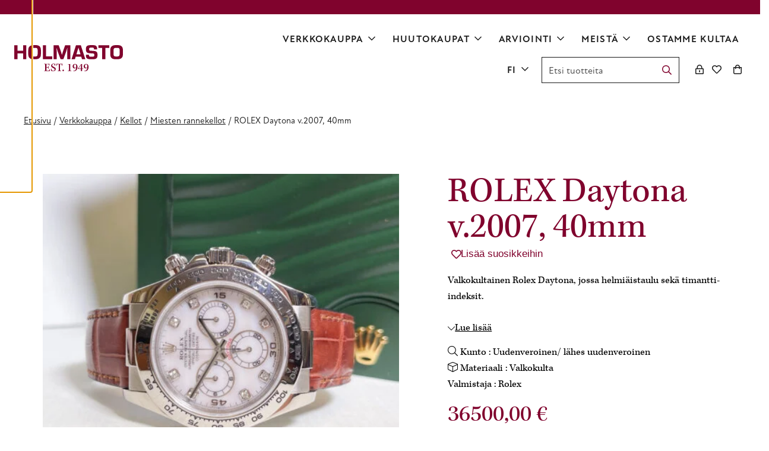

--- FILE ---
content_type: text/html; charset=UTF-8
request_url: https://www.holmasto.fi/product/rolex-daytona-v-2007-40mm/
body_size: 24461
content:
<!doctype html>
<html lang="fi">
  <head>
    <meta charset="utf-8">
    <meta http-equiv="x-ua-compatible" content="ie=edge">
    <meta name="viewport" content="width=device-width, initial-scale=1, shrink-to-fit=no">
    <meta name='robots' content='index, follow, max-image-preview:large, max-snippet:-1, max-video-preview:-1' />
<link rel="alternate" href="https://www.holmasto.fi/product/rolex-daytona-v-2007-40mm/" hreflang="fi" />
<link rel="alternate" href="https://www.holmasto.fi/sv/product/rolex-daytona-v-2007-40mm/" hreflang="sv" />
<link rel="alternate" href="https://www.holmasto.fi/en/product/rolex-daytona-v-2007-40mm/" hreflang="en" />

<!-- Google Tag Manager for WordPress by gtm4wp.com -->
<script data-cfasync="false" data-pagespeed-no-defer>
	var gtm4wp_datalayer_name = "dataLayer";
	var dataLayer = dataLayer || [];
	const gtm4wp_use_sku_instead = 1;
	const gtm4wp_currency = 'EUR';
	const gtm4wp_product_per_impression = 10;
	const gtm4wp_clear_ecommerce = false;
	const gtm4wp_datalayer_max_timeout = 2000;
</script>
<!-- End Google Tag Manager for WordPress by gtm4wp.com -->
	<!-- This site is optimized with the Yoast SEO plugin v26.6 - https://yoast.com/wordpress/plugins/seo/ -->
	<title>ROLEX Daytona v.2007, 40mm - Holmasto</title>
	<meta name="description" content="Valkokultainen Rolex Daytona, jossa helmiäistaulu sekä timantti-indeksit." />
	<link rel="canonical" href="https://www.holmasto.fi/product/rolex-daytona-v-2007-40mm/" />
	<meta property="og:locale" content="fi_FI" />
	<meta property="og:locale:alternate" content="sv_SE" />
	<meta property="og:locale:alternate" content="en_US" />
	<meta property="og:type" content="article" />
	<meta property="og:title" content="ROLEX Daytona v.2007, 40mm - Holmasto" />
	<meta property="og:description" content="Valkokultainen Rolex Daytona, jossa helmiäistaulu sekä timantti-indeksit." />
	<meta property="og:url" content="https://www.holmasto.fi/product/rolex-daytona-v-2007-40mm/" />
	<meta property="og:site_name" content="Holmasto" />
	<meta property="article:modified_time" content="2024-08-13T08:55:34+00:00" />
	<meta property="og:image" content="https://www.holmasto.fi/app/uploads/2023/05/seteli-25.jpg" />
	<meta property="og:image:width" content="2048" />
	<meta property="og:image:height" content="2048" />
	<meta property="og:image:type" content="image/jpeg" />
	<meta name="twitter:card" content="summary_large_image" />
	<script type="application/ld+json" class="yoast-schema-graph">{"@context":"https://schema.org","@graph":[{"@type":"WebPage","@id":"https://www.holmasto.fi/product/rolex-daytona-v-2007-40mm/","url":"https://www.holmasto.fi/product/rolex-daytona-v-2007-40mm/","name":"ROLEX Daytona v.2007, 40mm - Holmasto","isPartOf":{"@id":"https://www.holmasto.fi/#website"},"primaryImageOfPage":{"@id":"https://www.holmasto.fi/product/rolex-daytona-v-2007-40mm/#primaryimage"},"image":{"@id":"https://www.holmasto.fi/product/rolex-daytona-v-2007-40mm/#primaryimage"},"thumbnailUrl":"https://www.holmasto.fi/app/uploads/2023/05/seteli-25.jpg","datePublished":"2023-05-23T12:01:49+00:00","dateModified":"2024-08-13T08:55:34+00:00","description":"Valkokultainen Rolex Daytona, jossa helmiäistaulu sekä timantti-indeksit.","breadcrumb":{"@id":"https://www.holmasto.fi/product/rolex-daytona-v-2007-40mm/#breadcrumb"},"inLanguage":"fi","potentialAction":[{"@type":"ReadAction","target":["https://www.holmasto.fi/product/rolex-daytona-v-2007-40mm/"]}]},{"@type":"ImageObject","inLanguage":"fi","@id":"https://www.holmasto.fi/product/rolex-daytona-v-2007-40mm/#primaryimage","url":"https://www.holmasto.fi/app/uploads/2023/05/seteli-25.jpg","contentUrl":"https://www.holmasto.fi/app/uploads/2023/05/seteli-25.jpg","width":2048,"height":2048,"caption":"Valkokultainen Rolex Daytona, jossa helmiäistaulu sekä timantti-indeksit."},{"@type":"BreadcrumbList","@id":"https://www.holmasto.fi/product/rolex-daytona-v-2007-40mm/#breadcrumb","itemListElement":[{"@type":"ListItem","position":1,"name":"Home","item":"https://www.holmasto.fi/"},{"@type":"ListItem","position":2,"name":"Tuotteet","item":"https://www.holmasto.fi/shop/"},{"@type":"ListItem","position":3,"name":"ROLEX Daytona v.2007, 40mm"}]},{"@type":"WebSite","@id":"https://www.holmasto.fi/#website","url":"https://www.holmasto.fi/","name":"Holmasto","description":"","potentialAction":[{"@type":"SearchAction","target":{"@type":"EntryPoint","urlTemplate":"https://www.holmasto.fi/?s={search_term_string}"},"query-input":{"@type":"PropertyValueSpecification","valueRequired":true,"valueName":"search_term_string"}}],"inLanguage":"fi"}]}</script>
	<!-- / Yoast SEO plugin. -->


<link rel='dns-prefetch' href='//kit.fontawesome.com' />
<link rel='dns-prefetch' href='//use.typekit.net' />
<link href='https://www.googletagmanager.com' crossorigin rel='preconnect' />
<link rel="alternate" title="oEmbed (JSON)" type="application/json+oembed" href="https://www.holmasto.fi/wp-json/oembed/1.0/embed?url=https%3A%2F%2Fwww.holmasto.fi%2Fproduct%2Frolex-daytona-v-2007-40mm%2F&#038;lang=fi" />
<link rel="alternate" title="oEmbed (XML)" type="text/xml+oembed" href="https://www.holmasto.fi/wp-json/oembed/1.0/embed?url=https%3A%2F%2Fwww.holmasto.fi%2Fproduct%2Frolex-daytona-v-2007-40mm%2F&#038;format=xml&#038;lang=fi" />
<style id='wp-img-auto-sizes-contain-inline-css'>
img:is([sizes=auto i],[sizes^="auto," i]){contain-intrinsic-size:3000px 1500px}
/*# sourceURL=wp-img-auto-sizes-contain-inline-css */
</style>
<link rel='stylesheet' id='wc-pakettikauppa-pickup-point-selection-front-checkout-css' href='https://www.holmasto.fi/app/plugins/posti-shipping/assets/blocks/pickup-point-selection/checkout/front.css?ver=0.0.1' media='all' />
<style id='wp-block-library-inline-css'>
:root{--wp-block-synced-color:#7a00df;--wp-block-synced-color--rgb:122,0,223;--wp-bound-block-color:var(--wp-block-synced-color);--wp-editor-canvas-background:#ddd;--wp-admin-theme-color:#007cba;--wp-admin-theme-color--rgb:0,124,186;--wp-admin-theme-color-darker-10:#006ba1;--wp-admin-theme-color-darker-10--rgb:0,107,160.5;--wp-admin-theme-color-darker-20:#005a87;--wp-admin-theme-color-darker-20--rgb:0,90,135;--wp-admin-border-width-focus:2px}@media (min-resolution:192dpi){:root{--wp-admin-border-width-focus:1.5px}}.wp-element-button{cursor:pointer}:root .has-very-light-gray-background-color{background-color:#eee}:root .has-very-dark-gray-background-color{background-color:#313131}:root .has-very-light-gray-color{color:#eee}:root .has-very-dark-gray-color{color:#313131}:root .has-vivid-green-cyan-to-vivid-cyan-blue-gradient-background{background:linear-gradient(135deg,#00d084,#0693e3)}:root .has-purple-crush-gradient-background{background:linear-gradient(135deg,#34e2e4,#4721fb 50%,#ab1dfe)}:root .has-hazy-dawn-gradient-background{background:linear-gradient(135deg,#faaca8,#dad0ec)}:root .has-subdued-olive-gradient-background{background:linear-gradient(135deg,#fafae1,#67a671)}:root .has-atomic-cream-gradient-background{background:linear-gradient(135deg,#fdd79a,#004a59)}:root .has-nightshade-gradient-background{background:linear-gradient(135deg,#330968,#31cdcf)}:root .has-midnight-gradient-background{background:linear-gradient(135deg,#020381,#2874fc)}:root{--wp--preset--font-size--normal:16px;--wp--preset--font-size--huge:42px}.has-regular-font-size{font-size:1em}.has-larger-font-size{font-size:2.625em}.has-normal-font-size{font-size:var(--wp--preset--font-size--normal)}.has-huge-font-size{font-size:var(--wp--preset--font-size--huge)}.has-text-align-center{text-align:center}.has-text-align-left{text-align:left}.has-text-align-right{text-align:right}.has-fit-text{white-space:nowrap!important}#end-resizable-editor-section{display:none}.aligncenter{clear:both}.items-justified-left{justify-content:flex-start}.items-justified-center{justify-content:center}.items-justified-right{justify-content:flex-end}.items-justified-space-between{justify-content:space-between}.screen-reader-text{border:0;clip-path:inset(50%);height:1px;margin:-1px;overflow:hidden;padding:0;position:absolute;width:1px;word-wrap:normal!important}.screen-reader-text:focus{background-color:#ddd;clip-path:none;color:#444;display:block;font-size:1em;height:auto;left:5px;line-height:normal;padding:15px 23px 14px;text-decoration:none;top:5px;width:auto;z-index:100000}html :where(.has-border-color){border-style:solid}html :where([style*=border-top-color]){border-top-style:solid}html :where([style*=border-right-color]){border-right-style:solid}html :where([style*=border-bottom-color]){border-bottom-style:solid}html :where([style*=border-left-color]){border-left-style:solid}html :where([style*=border-width]){border-style:solid}html :where([style*=border-top-width]){border-top-style:solid}html :where([style*=border-right-width]){border-right-style:solid}html :where([style*=border-bottom-width]){border-bottom-style:solid}html :where([style*=border-left-width]){border-left-style:solid}html :where(img[class*=wp-image-]){height:auto;max-width:100%}:where(figure){margin:0 0 1em}html :where(.is-position-sticky){--wp-admin--admin-bar--position-offset:var(--wp-admin--admin-bar--height,0px)}@media screen and (max-width:600px){html :where(.is-position-sticky){--wp-admin--admin-bar--position-offset:0px}}

/*# sourceURL=wp-block-library-inline-css */
</style><style id='wp-block-button-inline-css'>
.wp-block-button__link{align-content:center;box-sizing:border-box;cursor:pointer;display:inline-block;height:100%;text-align:center;word-break:break-word}.wp-block-button__link.aligncenter{text-align:center}.wp-block-button__link.alignright{text-align:right}:where(.wp-block-button__link){border-radius:9999px;box-shadow:none;padding:calc(.667em + 2px) calc(1.333em + 2px);text-decoration:none}.wp-block-button[style*=text-decoration] .wp-block-button__link{text-decoration:inherit}.wp-block-buttons>.wp-block-button.has-custom-width{max-width:none}.wp-block-buttons>.wp-block-button.has-custom-width .wp-block-button__link{width:100%}.wp-block-buttons>.wp-block-button.has-custom-font-size .wp-block-button__link{font-size:inherit}.wp-block-buttons>.wp-block-button.wp-block-button__width-25{width:calc(25% - var(--wp--style--block-gap, .5em)*.75)}.wp-block-buttons>.wp-block-button.wp-block-button__width-50{width:calc(50% - var(--wp--style--block-gap, .5em)*.5)}.wp-block-buttons>.wp-block-button.wp-block-button__width-75{width:calc(75% - var(--wp--style--block-gap, .5em)*.25)}.wp-block-buttons>.wp-block-button.wp-block-button__width-100{flex-basis:100%;width:100%}.wp-block-buttons.is-vertical>.wp-block-button.wp-block-button__width-25{width:25%}.wp-block-buttons.is-vertical>.wp-block-button.wp-block-button__width-50{width:50%}.wp-block-buttons.is-vertical>.wp-block-button.wp-block-button__width-75{width:75%}.wp-block-button.is-style-squared,.wp-block-button__link.wp-block-button.is-style-squared{border-radius:0}.wp-block-button.no-border-radius,.wp-block-button__link.no-border-radius{border-radius:0!important}:root :where(.wp-block-button .wp-block-button__link.is-style-outline),:root :where(.wp-block-button.is-style-outline>.wp-block-button__link){border:2px solid;padding:.667em 1.333em}:root :where(.wp-block-button .wp-block-button__link.is-style-outline:not(.has-text-color)),:root :where(.wp-block-button.is-style-outline>.wp-block-button__link:not(.has-text-color)){color:currentColor}:root :where(.wp-block-button .wp-block-button__link.is-style-outline:not(.has-background)),:root :where(.wp-block-button.is-style-outline>.wp-block-button__link:not(.has-background)){background-color:initial;background-image:none}
/*# sourceURL=https://www.holmasto.fi/wp/wp-includes/blocks/button/style.min.css */
</style>
<style id='wp-block-heading-inline-css'>
h1:where(.wp-block-heading).has-background,h2:where(.wp-block-heading).has-background,h3:where(.wp-block-heading).has-background,h4:where(.wp-block-heading).has-background,h5:where(.wp-block-heading).has-background,h6:where(.wp-block-heading).has-background{padding:1.25em 2.375em}h1.has-text-align-left[style*=writing-mode]:where([style*=vertical-lr]),h1.has-text-align-right[style*=writing-mode]:where([style*=vertical-rl]),h2.has-text-align-left[style*=writing-mode]:where([style*=vertical-lr]),h2.has-text-align-right[style*=writing-mode]:where([style*=vertical-rl]),h3.has-text-align-left[style*=writing-mode]:where([style*=vertical-lr]),h3.has-text-align-right[style*=writing-mode]:where([style*=vertical-rl]),h4.has-text-align-left[style*=writing-mode]:where([style*=vertical-lr]),h4.has-text-align-right[style*=writing-mode]:where([style*=vertical-rl]),h5.has-text-align-left[style*=writing-mode]:where([style*=vertical-lr]),h5.has-text-align-right[style*=writing-mode]:where([style*=vertical-rl]),h6.has-text-align-left[style*=writing-mode]:where([style*=vertical-lr]),h6.has-text-align-right[style*=writing-mode]:where([style*=vertical-rl]){rotate:180deg}
/*# sourceURL=https://www.holmasto.fi/wp/wp-includes/blocks/heading/style.min.css */
</style>
<style id='wp-block-media-text-inline-css'>
.wp-block-media-text{box-sizing:border-box;
  /*!rtl:begin:ignore*/direction:ltr;
  /*!rtl:end:ignore*/display:grid;grid-template-columns:50% 1fr;grid-template-rows:auto}.wp-block-media-text.has-media-on-the-right{grid-template-columns:1fr 50%}.wp-block-media-text.is-vertically-aligned-top>.wp-block-media-text__content,.wp-block-media-text.is-vertically-aligned-top>.wp-block-media-text__media{align-self:start}.wp-block-media-text.is-vertically-aligned-center>.wp-block-media-text__content,.wp-block-media-text.is-vertically-aligned-center>.wp-block-media-text__media,.wp-block-media-text>.wp-block-media-text__content,.wp-block-media-text>.wp-block-media-text__media{align-self:center}.wp-block-media-text.is-vertically-aligned-bottom>.wp-block-media-text__content,.wp-block-media-text.is-vertically-aligned-bottom>.wp-block-media-text__media{align-self:end}.wp-block-media-text>.wp-block-media-text__media{
  /*!rtl:begin:ignore*/grid-column:1;grid-row:1;
  /*!rtl:end:ignore*/margin:0}.wp-block-media-text>.wp-block-media-text__content{direction:ltr;
  /*!rtl:begin:ignore*/grid-column:2;grid-row:1;
  /*!rtl:end:ignore*/padding:0 8%;word-break:break-word}.wp-block-media-text.has-media-on-the-right>.wp-block-media-text__media{
  /*!rtl:begin:ignore*/grid-column:2;grid-row:1
  /*!rtl:end:ignore*/}.wp-block-media-text.has-media-on-the-right>.wp-block-media-text__content{
  /*!rtl:begin:ignore*/grid-column:1;grid-row:1
  /*!rtl:end:ignore*/}.wp-block-media-text__media a{display:block}.wp-block-media-text__media img,.wp-block-media-text__media video{height:auto;max-width:unset;vertical-align:middle;width:100%}.wp-block-media-text.is-image-fill>.wp-block-media-text__media{background-size:cover;height:100%;min-height:250px}.wp-block-media-text.is-image-fill>.wp-block-media-text__media>a{display:block;height:100%}.wp-block-media-text.is-image-fill>.wp-block-media-text__media img{height:1px;margin:-1px;overflow:hidden;padding:0;position:absolute;width:1px;clip:rect(0,0,0,0);border:0}.wp-block-media-text.is-image-fill-element>.wp-block-media-text__media{height:100%;min-height:250px}.wp-block-media-text.is-image-fill-element>.wp-block-media-text__media>a{display:block;height:100%}.wp-block-media-text.is-image-fill-element>.wp-block-media-text__media img{height:100%;object-fit:cover;width:100%}@media (max-width:600px){.wp-block-media-text.is-stacked-on-mobile{grid-template-columns:100%!important}.wp-block-media-text.is-stacked-on-mobile>.wp-block-media-text__media{grid-column:1;grid-row:1}.wp-block-media-text.is-stacked-on-mobile>.wp-block-media-text__content{grid-column:1;grid-row:2}}
/*# sourceURL=https://www.holmasto.fi/wp/wp-includes/blocks/media-text/style.min.css */
</style>
<style id='wp-block-buttons-inline-css'>
.wp-block-buttons{box-sizing:border-box}.wp-block-buttons.is-vertical{flex-direction:column}.wp-block-buttons.is-vertical>.wp-block-button:last-child{margin-bottom:0}.wp-block-buttons>.wp-block-button{display:inline-block;margin:0}.wp-block-buttons.is-content-justification-left{justify-content:flex-start}.wp-block-buttons.is-content-justification-left.is-vertical{align-items:flex-start}.wp-block-buttons.is-content-justification-center{justify-content:center}.wp-block-buttons.is-content-justification-center.is-vertical{align-items:center}.wp-block-buttons.is-content-justification-right{justify-content:flex-end}.wp-block-buttons.is-content-justification-right.is-vertical{align-items:flex-end}.wp-block-buttons.is-content-justification-space-between{justify-content:space-between}.wp-block-buttons.aligncenter{text-align:center}.wp-block-buttons:not(.is-content-justification-space-between,.is-content-justification-right,.is-content-justification-left,.is-content-justification-center) .wp-block-button.aligncenter{margin-left:auto;margin-right:auto;width:100%}.wp-block-buttons[style*=text-decoration] .wp-block-button,.wp-block-buttons[style*=text-decoration] .wp-block-button__link{text-decoration:inherit}.wp-block-buttons.has-custom-font-size .wp-block-button__link{font-size:inherit}.wp-block-buttons .wp-block-button__link{width:100%}.wp-block-button.aligncenter{text-align:center}
/*# sourceURL=https://www.holmasto.fi/wp/wp-includes/blocks/buttons/style.min.css */
</style>
<style id='wp-block-columns-inline-css'>
.wp-block-columns{box-sizing:border-box;display:flex;flex-wrap:wrap!important}@media (min-width:782px){.wp-block-columns{flex-wrap:nowrap!important}}.wp-block-columns{align-items:normal!important}.wp-block-columns.are-vertically-aligned-top{align-items:flex-start}.wp-block-columns.are-vertically-aligned-center{align-items:center}.wp-block-columns.are-vertically-aligned-bottom{align-items:flex-end}@media (max-width:781px){.wp-block-columns:not(.is-not-stacked-on-mobile)>.wp-block-column{flex-basis:100%!important}}@media (min-width:782px){.wp-block-columns:not(.is-not-stacked-on-mobile)>.wp-block-column{flex-basis:0;flex-grow:1}.wp-block-columns:not(.is-not-stacked-on-mobile)>.wp-block-column[style*=flex-basis]{flex-grow:0}}.wp-block-columns.is-not-stacked-on-mobile{flex-wrap:nowrap!important}.wp-block-columns.is-not-stacked-on-mobile>.wp-block-column{flex-basis:0;flex-grow:1}.wp-block-columns.is-not-stacked-on-mobile>.wp-block-column[style*=flex-basis]{flex-grow:0}:where(.wp-block-columns){margin-bottom:1.75em}:where(.wp-block-columns.has-background){padding:1.25em 2.375em}.wp-block-column{flex-grow:1;min-width:0;overflow-wrap:break-word;word-break:break-word}.wp-block-column.is-vertically-aligned-top{align-self:flex-start}.wp-block-column.is-vertically-aligned-center{align-self:center}.wp-block-column.is-vertically-aligned-bottom{align-self:flex-end}.wp-block-column.is-vertically-aligned-stretch{align-self:stretch}.wp-block-column.is-vertically-aligned-bottom,.wp-block-column.is-vertically-aligned-center,.wp-block-column.is-vertically-aligned-top{width:100%}
/*# sourceURL=https://www.holmasto.fi/wp/wp-includes/blocks/columns/style.min.css */
</style>
<style id='wp-block-group-inline-css'>
.wp-block-group{box-sizing:border-box}:where(.wp-block-group.wp-block-group-is-layout-constrained){position:relative}
/*# sourceURL=https://www.holmasto.fi/wp/wp-includes/blocks/group/style.min.css */
</style>
<style id='wp-block-group-theme-inline-css'>
:where(.wp-block-group.has-background){padding:1.25em 2.375em}
/*# sourceURL=https://www.holmasto.fi/wp/wp-includes/blocks/group/theme.min.css */
</style>
<style id='wp-block-paragraph-inline-css'>
.is-small-text{font-size:.875em}.is-regular-text{font-size:1em}.is-large-text{font-size:2.25em}.is-larger-text{font-size:3em}.has-drop-cap:not(:focus):first-letter{float:left;font-size:8.4em;font-style:normal;font-weight:100;line-height:.68;margin:.05em .1em 0 0;text-transform:uppercase}body.rtl .has-drop-cap:not(:focus):first-letter{float:none;margin-left:.1em}p.has-drop-cap.has-background{overflow:hidden}:root :where(p.has-background){padding:1.25em 2.375em}:where(p.has-text-color:not(.has-link-color)) a{color:inherit}p.has-text-align-left[style*="writing-mode:vertical-lr"],p.has-text-align-right[style*="writing-mode:vertical-rl"]{rotate:180deg}
/*# sourceURL=https://www.holmasto.fi/wp/wp-includes/blocks/paragraph/style.min.css */
</style>
<style id='wp-block-social-links-inline-css'>
.wp-block-social-links{background:none;box-sizing:border-box;margin-left:0;padding-left:0;padding-right:0;text-indent:0}.wp-block-social-links .wp-social-link a,.wp-block-social-links .wp-social-link a:hover{border-bottom:0;box-shadow:none;text-decoration:none}.wp-block-social-links .wp-social-link svg{height:1em;width:1em}.wp-block-social-links .wp-social-link span:not(.screen-reader-text){font-size:.65em;margin-left:.5em;margin-right:.5em}.wp-block-social-links.has-small-icon-size{font-size:16px}.wp-block-social-links,.wp-block-social-links.has-normal-icon-size{font-size:24px}.wp-block-social-links.has-large-icon-size{font-size:36px}.wp-block-social-links.has-huge-icon-size{font-size:48px}.wp-block-social-links.aligncenter{display:flex;justify-content:center}.wp-block-social-links.alignright{justify-content:flex-end}.wp-block-social-link{border-radius:9999px;display:block}@media not (prefers-reduced-motion){.wp-block-social-link{transition:transform .1s ease}}.wp-block-social-link{height:auto}.wp-block-social-link a{align-items:center;display:flex;line-height:0}.wp-block-social-link:hover{transform:scale(1.1)}.wp-block-social-links .wp-block-social-link.wp-social-link{display:inline-block;margin:0;padding:0}.wp-block-social-links .wp-block-social-link.wp-social-link .wp-block-social-link-anchor,.wp-block-social-links .wp-block-social-link.wp-social-link .wp-block-social-link-anchor svg,.wp-block-social-links .wp-block-social-link.wp-social-link .wp-block-social-link-anchor:active,.wp-block-social-links .wp-block-social-link.wp-social-link .wp-block-social-link-anchor:hover,.wp-block-social-links .wp-block-social-link.wp-social-link .wp-block-social-link-anchor:visited{color:currentColor;fill:currentColor}:where(.wp-block-social-links:not(.is-style-logos-only)) .wp-social-link{background-color:#f0f0f0;color:#444}:where(.wp-block-social-links:not(.is-style-logos-only)) .wp-social-link-amazon{background-color:#f90;color:#fff}:where(.wp-block-social-links:not(.is-style-logos-only)) .wp-social-link-bandcamp{background-color:#1ea0c3;color:#fff}:where(.wp-block-social-links:not(.is-style-logos-only)) .wp-social-link-behance{background-color:#0757fe;color:#fff}:where(.wp-block-social-links:not(.is-style-logos-only)) .wp-social-link-bluesky{background-color:#0a7aff;color:#fff}:where(.wp-block-social-links:not(.is-style-logos-only)) .wp-social-link-codepen{background-color:#1e1f26;color:#fff}:where(.wp-block-social-links:not(.is-style-logos-only)) .wp-social-link-deviantart{background-color:#02e49b;color:#fff}:where(.wp-block-social-links:not(.is-style-logos-only)) .wp-social-link-discord{background-color:#5865f2;color:#fff}:where(.wp-block-social-links:not(.is-style-logos-only)) .wp-social-link-dribbble{background-color:#e94c89;color:#fff}:where(.wp-block-social-links:not(.is-style-logos-only)) .wp-social-link-dropbox{background-color:#4280ff;color:#fff}:where(.wp-block-social-links:not(.is-style-logos-only)) .wp-social-link-etsy{background-color:#f45800;color:#fff}:where(.wp-block-social-links:not(.is-style-logos-only)) .wp-social-link-facebook{background-color:#0866ff;color:#fff}:where(.wp-block-social-links:not(.is-style-logos-only)) .wp-social-link-fivehundredpx{background-color:#000;color:#fff}:where(.wp-block-social-links:not(.is-style-logos-only)) .wp-social-link-flickr{background-color:#0461dd;color:#fff}:where(.wp-block-social-links:not(.is-style-logos-only)) .wp-social-link-foursquare{background-color:#e65678;color:#fff}:where(.wp-block-social-links:not(.is-style-logos-only)) .wp-social-link-github{background-color:#24292d;color:#fff}:where(.wp-block-social-links:not(.is-style-logos-only)) .wp-social-link-goodreads{background-color:#eceadd;color:#382110}:where(.wp-block-social-links:not(.is-style-logos-only)) .wp-social-link-google{background-color:#ea4434;color:#fff}:where(.wp-block-social-links:not(.is-style-logos-only)) .wp-social-link-gravatar{background-color:#1d4fc4;color:#fff}:where(.wp-block-social-links:not(.is-style-logos-only)) .wp-social-link-instagram{background-color:#f00075;color:#fff}:where(.wp-block-social-links:not(.is-style-logos-only)) .wp-social-link-lastfm{background-color:#e21b24;color:#fff}:where(.wp-block-social-links:not(.is-style-logos-only)) .wp-social-link-linkedin{background-color:#0d66c2;color:#fff}:where(.wp-block-social-links:not(.is-style-logos-only)) .wp-social-link-mastodon{background-color:#3288d4;color:#fff}:where(.wp-block-social-links:not(.is-style-logos-only)) .wp-social-link-medium{background-color:#000;color:#fff}:where(.wp-block-social-links:not(.is-style-logos-only)) .wp-social-link-meetup{background-color:#f6405f;color:#fff}:where(.wp-block-social-links:not(.is-style-logos-only)) .wp-social-link-patreon{background-color:#000;color:#fff}:where(.wp-block-social-links:not(.is-style-logos-only)) .wp-social-link-pinterest{background-color:#e60122;color:#fff}:where(.wp-block-social-links:not(.is-style-logos-only)) .wp-social-link-pocket{background-color:#ef4155;color:#fff}:where(.wp-block-social-links:not(.is-style-logos-only)) .wp-social-link-reddit{background-color:#ff4500;color:#fff}:where(.wp-block-social-links:not(.is-style-logos-only)) .wp-social-link-skype{background-color:#0478d7;color:#fff}:where(.wp-block-social-links:not(.is-style-logos-only)) .wp-social-link-snapchat{background-color:#fefc00;color:#fff;stroke:#000}:where(.wp-block-social-links:not(.is-style-logos-only)) .wp-social-link-soundcloud{background-color:#ff5600;color:#fff}:where(.wp-block-social-links:not(.is-style-logos-only)) .wp-social-link-spotify{background-color:#1bd760;color:#fff}:where(.wp-block-social-links:not(.is-style-logos-only)) .wp-social-link-telegram{background-color:#2aabee;color:#fff}:where(.wp-block-social-links:not(.is-style-logos-only)) .wp-social-link-threads{background-color:#000;color:#fff}:where(.wp-block-social-links:not(.is-style-logos-only)) .wp-social-link-tiktok{background-color:#000;color:#fff}:where(.wp-block-social-links:not(.is-style-logos-only)) .wp-social-link-tumblr{background-color:#011835;color:#fff}:where(.wp-block-social-links:not(.is-style-logos-only)) .wp-social-link-twitch{background-color:#6440a4;color:#fff}:where(.wp-block-social-links:not(.is-style-logos-only)) .wp-social-link-twitter{background-color:#1da1f2;color:#fff}:where(.wp-block-social-links:not(.is-style-logos-only)) .wp-social-link-vimeo{background-color:#1eb7ea;color:#fff}:where(.wp-block-social-links:not(.is-style-logos-only)) .wp-social-link-vk{background-color:#4680c2;color:#fff}:where(.wp-block-social-links:not(.is-style-logos-only)) .wp-social-link-wordpress{background-color:#3499cd;color:#fff}:where(.wp-block-social-links:not(.is-style-logos-only)) .wp-social-link-whatsapp{background-color:#25d366;color:#fff}:where(.wp-block-social-links:not(.is-style-logos-only)) .wp-social-link-x{background-color:#000;color:#fff}:where(.wp-block-social-links:not(.is-style-logos-only)) .wp-social-link-yelp{background-color:#d32422;color:#fff}:where(.wp-block-social-links:not(.is-style-logos-only)) .wp-social-link-youtube{background-color:red;color:#fff}:where(.wp-block-social-links.is-style-logos-only) .wp-social-link{background:none}:where(.wp-block-social-links.is-style-logos-only) .wp-social-link svg{height:1.25em;width:1.25em}:where(.wp-block-social-links.is-style-logos-only) .wp-social-link-amazon{color:#f90}:where(.wp-block-social-links.is-style-logos-only) .wp-social-link-bandcamp{color:#1ea0c3}:where(.wp-block-social-links.is-style-logos-only) .wp-social-link-behance{color:#0757fe}:where(.wp-block-social-links.is-style-logos-only) .wp-social-link-bluesky{color:#0a7aff}:where(.wp-block-social-links.is-style-logos-only) .wp-social-link-codepen{color:#1e1f26}:where(.wp-block-social-links.is-style-logos-only) .wp-social-link-deviantart{color:#02e49b}:where(.wp-block-social-links.is-style-logos-only) .wp-social-link-discord{color:#5865f2}:where(.wp-block-social-links.is-style-logos-only) .wp-social-link-dribbble{color:#e94c89}:where(.wp-block-social-links.is-style-logos-only) .wp-social-link-dropbox{color:#4280ff}:where(.wp-block-social-links.is-style-logos-only) .wp-social-link-etsy{color:#f45800}:where(.wp-block-social-links.is-style-logos-only) .wp-social-link-facebook{color:#0866ff}:where(.wp-block-social-links.is-style-logos-only) .wp-social-link-fivehundredpx{color:#000}:where(.wp-block-social-links.is-style-logos-only) .wp-social-link-flickr{color:#0461dd}:where(.wp-block-social-links.is-style-logos-only) .wp-social-link-foursquare{color:#e65678}:where(.wp-block-social-links.is-style-logos-only) .wp-social-link-github{color:#24292d}:where(.wp-block-social-links.is-style-logos-only) .wp-social-link-goodreads{color:#382110}:where(.wp-block-social-links.is-style-logos-only) .wp-social-link-google{color:#ea4434}:where(.wp-block-social-links.is-style-logos-only) .wp-social-link-gravatar{color:#1d4fc4}:where(.wp-block-social-links.is-style-logos-only) .wp-social-link-instagram{color:#f00075}:where(.wp-block-social-links.is-style-logos-only) .wp-social-link-lastfm{color:#e21b24}:where(.wp-block-social-links.is-style-logos-only) .wp-social-link-linkedin{color:#0d66c2}:where(.wp-block-social-links.is-style-logos-only) .wp-social-link-mastodon{color:#3288d4}:where(.wp-block-social-links.is-style-logos-only) .wp-social-link-medium{color:#000}:where(.wp-block-social-links.is-style-logos-only) .wp-social-link-meetup{color:#f6405f}:where(.wp-block-social-links.is-style-logos-only) .wp-social-link-patreon{color:#000}:where(.wp-block-social-links.is-style-logos-only) .wp-social-link-pinterest{color:#e60122}:where(.wp-block-social-links.is-style-logos-only) .wp-social-link-pocket{color:#ef4155}:where(.wp-block-social-links.is-style-logos-only) .wp-social-link-reddit{color:#ff4500}:where(.wp-block-social-links.is-style-logos-only) .wp-social-link-skype{color:#0478d7}:where(.wp-block-social-links.is-style-logos-only) .wp-social-link-snapchat{color:#fff;stroke:#000}:where(.wp-block-social-links.is-style-logos-only) .wp-social-link-soundcloud{color:#ff5600}:where(.wp-block-social-links.is-style-logos-only) .wp-social-link-spotify{color:#1bd760}:where(.wp-block-social-links.is-style-logos-only) .wp-social-link-telegram{color:#2aabee}:where(.wp-block-social-links.is-style-logos-only) .wp-social-link-threads{color:#000}:where(.wp-block-social-links.is-style-logos-only) .wp-social-link-tiktok{color:#000}:where(.wp-block-social-links.is-style-logos-only) .wp-social-link-tumblr{color:#011835}:where(.wp-block-social-links.is-style-logos-only) .wp-social-link-twitch{color:#6440a4}:where(.wp-block-social-links.is-style-logos-only) .wp-social-link-twitter{color:#1da1f2}:where(.wp-block-social-links.is-style-logos-only) .wp-social-link-vimeo{color:#1eb7ea}:where(.wp-block-social-links.is-style-logos-only) .wp-social-link-vk{color:#4680c2}:where(.wp-block-social-links.is-style-logos-only) .wp-social-link-whatsapp{color:#25d366}:where(.wp-block-social-links.is-style-logos-only) .wp-social-link-wordpress{color:#3499cd}:where(.wp-block-social-links.is-style-logos-only) .wp-social-link-x{color:#000}:where(.wp-block-social-links.is-style-logos-only) .wp-social-link-yelp{color:#d32422}:where(.wp-block-social-links.is-style-logos-only) .wp-social-link-youtube{color:red}.wp-block-social-links.is-style-pill-shape .wp-social-link{width:auto}:root :where(.wp-block-social-links .wp-social-link a){padding:.25em}:root :where(.wp-block-social-links.is-style-logos-only .wp-social-link a){padding:0}:root :where(.wp-block-social-links.is-style-pill-shape .wp-social-link a){padding-left:.6666666667em;padding-right:.6666666667em}.wp-block-social-links:not(.has-icon-color):not(.has-icon-background-color) .wp-social-link-snapchat .wp-block-social-link-label{color:#000}
/*# sourceURL=https://www.holmasto.fi/wp/wp-includes/blocks/social-links/style.min.css */
</style>
<style id='global-styles-inline-css'>
:root{--wp--preset--aspect-ratio--square: 1;--wp--preset--aspect-ratio--4-3: 4/3;--wp--preset--aspect-ratio--3-4: 3/4;--wp--preset--aspect-ratio--3-2: 3/2;--wp--preset--aspect-ratio--2-3: 2/3;--wp--preset--aspect-ratio--16-9: 16/9;--wp--preset--aspect-ratio--9-16: 9/16;--wp--preset--color--black: var(--gds-color-black);--wp--preset--color--cyan-bluish-gray: #abb8c3;--wp--preset--color--white: var(--gds-color-white);--wp--preset--color--pale-pink: #f78da7;--wp--preset--color--vivid-red: #cf2e2e;--wp--preset--color--luminous-vivid-orange: #ff6900;--wp--preset--color--luminous-vivid-amber: #fcb900;--wp--preset--color--light-green-cyan: #7bdcb5;--wp--preset--color--vivid-green-cyan: #00d084;--wp--preset--color--pale-cyan-blue: #8ed1fc;--wp--preset--color--vivid-cyan-blue: #0693e3;--wp--preset--color--vivid-purple: #9b51e0;--wp--preset--color--ui-01: var(--gds-color-ui-01);--wp--preset--color--ui-02: var(--gds-color-ui-02);--wp--preset--color--ui-background-01: var(--gds-color-ui-background-01);--wp--preset--color--error: var(--gds-color-error);--wp--preset--color--success: var(--gds-color-success);--wp--preset--color--gradient-grey: #707070;--wp--preset--gradient--vivid-cyan-blue-to-vivid-purple: linear-gradient(135deg,rgb(6,147,227) 0%,rgb(155,81,224) 100%);--wp--preset--gradient--light-green-cyan-to-vivid-green-cyan: linear-gradient(135deg,rgb(122,220,180) 0%,rgb(0,208,130) 100%);--wp--preset--gradient--luminous-vivid-amber-to-luminous-vivid-orange: linear-gradient(135deg,rgb(252,185,0) 0%,rgb(255,105,0) 100%);--wp--preset--gradient--luminous-vivid-orange-to-vivid-red: linear-gradient(135deg,rgb(255,105,0) 0%,rgb(207,46,46) 100%);--wp--preset--gradient--very-light-gray-to-cyan-bluish-gray: linear-gradient(135deg,rgb(238,238,238) 0%,rgb(169,184,195) 100%);--wp--preset--gradient--cool-to-warm-spectrum: linear-gradient(135deg,rgb(74,234,220) 0%,rgb(151,120,209) 20%,rgb(207,42,186) 40%,rgb(238,44,130) 60%,rgb(251,105,98) 80%,rgb(254,248,76) 100%);--wp--preset--gradient--blush-light-purple: linear-gradient(135deg,rgb(255,206,236) 0%,rgb(152,150,240) 100%);--wp--preset--gradient--blush-bordeaux: linear-gradient(135deg,rgb(254,205,165) 0%,rgb(254,45,45) 50%,rgb(107,0,62) 100%);--wp--preset--gradient--luminous-dusk: linear-gradient(135deg,rgb(255,203,112) 0%,rgb(199,81,192) 50%,rgb(65,88,208) 100%);--wp--preset--gradient--pale-ocean: linear-gradient(135deg,rgb(255,245,203) 0%,rgb(182,227,212) 50%,rgb(51,167,181) 100%);--wp--preset--gradient--electric-grass: linear-gradient(135deg,rgb(202,248,128) 0%,rgb(113,206,126) 100%);--wp--preset--gradient--midnight: linear-gradient(135deg,rgb(2,3,129) 0%,rgb(40,116,252) 100%);--wp--preset--font-size--small: 13px;--wp--preset--font-size--medium: 20px;--wp--preset--font-size--large: 36px;--wp--preset--font-size--x-large: 42px;--wp--preset--font-size--xs-paragraph: var(--gds-paragraph-xs-font-size);--wp--preset--font-size--s-paragraph: var(--gds-paragraph-s-font-size);--wp--preset--font-size--m-paragraph: var(--gds-paragraph-m-font-size);--wp--preset--font-size--l-paragraph: var(--gds-paragraph-l-font-size);--wp--preset--font-size--xs-heading: var(--gds-heading-xs-font-size);--wp--preset--font-size--s-heading: var(--gds-heading-s-font-size);--wp--preset--font-size--m-heading: var(--gds-heading-m-font-size);--wp--preset--font-size--l-heading: var(--gds-heading-l-font-size);--wp--preset--font-size--xl-heading: var(--gds-heading-xl-font-size);--wp--preset--font-size--xxl-heading: var(--gds-heading-2xl-font-size);--wp--preset--spacing--20: 0.44rem;--wp--preset--spacing--30: 0.67rem;--wp--preset--spacing--40: 1rem;--wp--preset--spacing--50: 1.5rem;--wp--preset--spacing--60: 2.25rem;--wp--preset--spacing--70: 3.38rem;--wp--preset--spacing--80: 5.06rem;--wp--preset--shadow--natural: 6px 6px 9px rgba(0, 0, 0, 0.2);--wp--preset--shadow--deep: 12px 12px 50px rgba(0, 0, 0, 0.4);--wp--preset--shadow--sharp: 6px 6px 0px rgba(0, 0, 0, 0.2);--wp--preset--shadow--outlined: 6px 6px 0px -3px rgb(255, 255, 255), 6px 6px rgb(0, 0, 0);--wp--preset--shadow--crisp: 6px 6px 0px rgb(0, 0, 0);}:where(.is-layout-flex){gap: 0.5em;}:where(.is-layout-grid){gap: 0.5em;}body .is-layout-flex{display: flex;}.is-layout-flex{flex-wrap: wrap;align-items: center;}.is-layout-flex > :is(*, div){margin: 0;}body .is-layout-grid{display: grid;}.is-layout-grid > :is(*, div){margin: 0;}:where(.wp-block-columns.is-layout-flex){gap: 2em;}:where(.wp-block-columns.is-layout-grid){gap: 2em;}:where(.wp-block-post-template.is-layout-flex){gap: 1.25em;}:where(.wp-block-post-template.is-layout-grid){gap: 1.25em;}.has-black-color{color: var(--wp--preset--color--black) !important;}.has-cyan-bluish-gray-color{color: var(--wp--preset--color--cyan-bluish-gray) !important;}.has-white-color{color: var(--wp--preset--color--white) !important;}.has-pale-pink-color{color: var(--wp--preset--color--pale-pink) !important;}.has-vivid-red-color{color: var(--wp--preset--color--vivid-red) !important;}.has-luminous-vivid-orange-color{color: var(--wp--preset--color--luminous-vivid-orange) !important;}.has-luminous-vivid-amber-color{color: var(--wp--preset--color--luminous-vivid-amber) !important;}.has-light-green-cyan-color{color: var(--wp--preset--color--light-green-cyan) !important;}.has-vivid-green-cyan-color{color: var(--wp--preset--color--vivid-green-cyan) !important;}.has-pale-cyan-blue-color{color: var(--wp--preset--color--pale-cyan-blue) !important;}.has-vivid-cyan-blue-color{color: var(--wp--preset--color--vivid-cyan-blue) !important;}.has-vivid-purple-color{color: var(--wp--preset--color--vivid-purple) !important;}.has-black-background-color{background-color: var(--wp--preset--color--black) !important;}.has-cyan-bluish-gray-background-color{background-color: var(--wp--preset--color--cyan-bluish-gray) !important;}.has-white-background-color{background-color: var(--wp--preset--color--white) !important;}.has-pale-pink-background-color{background-color: var(--wp--preset--color--pale-pink) !important;}.has-vivid-red-background-color{background-color: var(--wp--preset--color--vivid-red) !important;}.has-luminous-vivid-orange-background-color{background-color: var(--wp--preset--color--luminous-vivid-orange) !important;}.has-luminous-vivid-amber-background-color{background-color: var(--wp--preset--color--luminous-vivid-amber) !important;}.has-light-green-cyan-background-color{background-color: var(--wp--preset--color--light-green-cyan) !important;}.has-vivid-green-cyan-background-color{background-color: var(--wp--preset--color--vivid-green-cyan) !important;}.has-pale-cyan-blue-background-color{background-color: var(--wp--preset--color--pale-cyan-blue) !important;}.has-vivid-cyan-blue-background-color{background-color: var(--wp--preset--color--vivid-cyan-blue) !important;}.has-vivid-purple-background-color{background-color: var(--wp--preset--color--vivid-purple) !important;}.has-black-border-color{border-color: var(--wp--preset--color--black) !important;}.has-cyan-bluish-gray-border-color{border-color: var(--wp--preset--color--cyan-bluish-gray) !important;}.has-white-border-color{border-color: var(--wp--preset--color--white) !important;}.has-pale-pink-border-color{border-color: var(--wp--preset--color--pale-pink) !important;}.has-vivid-red-border-color{border-color: var(--wp--preset--color--vivid-red) !important;}.has-luminous-vivid-orange-border-color{border-color: var(--wp--preset--color--luminous-vivid-orange) !important;}.has-luminous-vivid-amber-border-color{border-color: var(--wp--preset--color--luminous-vivid-amber) !important;}.has-light-green-cyan-border-color{border-color: var(--wp--preset--color--light-green-cyan) !important;}.has-vivid-green-cyan-border-color{border-color: var(--wp--preset--color--vivid-green-cyan) !important;}.has-pale-cyan-blue-border-color{border-color: var(--wp--preset--color--pale-cyan-blue) !important;}.has-vivid-cyan-blue-border-color{border-color: var(--wp--preset--color--vivid-cyan-blue) !important;}.has-vivid-purple-border-color{border-color: var(--wp--preset--color--vivid-purple) !important;}.has-vivid-cyan-blue-to-vivid-purple-gradient-background{background: var(--wp--preset--gradient--vivid-cyan-blue-to-vivid-purple) !important;}.has-light-green-cyan-to-vivid-green-cyan-gradient-background{background: var(--wp--preset--gradient--light-green-cyan-to-vivid-green-cyan) !important;}.has-luminous-vivid-amber-to-luminous-vivid-orange-gradient-background{background: var(--wp--preset--gradient--luminous-vivid-amber-to-luminous-vivid-orange) !important;}.has-luminous-vivid-orange-to-vivid-red-gradient-background{background: var(--wp--preset--gradient--luminous-vivid-orange-to-vivid-red) !important;}.has-very-light-gray-to-cyan-bluish-gray-gradient-background{background: var(--wp--preset--gradient--very-light-gray-to-cyan-bluish-gray) !important;}.has-cool-to-warm-spectrum-gradient-background{background: var(--wp--preset--gradient--cool-to-warm-spectrum) !important;}.has-blush-light-purple-gradient-background{background: var(--wp--preset--gradient--blush-light-purple) !important;}.has-blush-bordeaux-gradient-background{background: var(--wp--preset--gradient--blush-bordeaux) !important;}.has-luminous-dusk-gradient-background{background: var(--wp--preset--gradient--luminous-dusk) !important;}.has-pale-ocean-gradient-background{background: var(--wp--preset--gradient--pale-ocean) !important;}.has-electric-grass-gradient-background{background: var(--wp--preset--gradient--electric-grass) !important;}.has-midnight-gradient-background{background: var(--wp--preset--gradient--midnight) !important;}.has-small-font-size{font-size: var(--wp--preset--font-size--small) !important;}.has-medium-font-size{font-size: var(--wp--preset--font-size--medium) !important;}.has-large-font-size{font-size: var(--wp--preset--font-size--large) !important;}.has-x-large-font-size{font-size: var(--wp--preset--font-size--x-large) !important;}
:where(.wp-block-columns.is-layout-flex){gap: 2em;}:where(.wp-block-columns.is-layout-grid){gap: 2em;}
/*# sourceURL=global-styles-inline-css */
</style>
<style id='block-style-variation-styles-inline-css'>
:root :where(.wp-block-button.is-style-outline--1 .wp-block-button__link){background: transparent none;border-color: currentColor;border-width: 2px;border-style: solid;color: currentColor;padding-top: 0.667em;padding-right: 1.33em;padding-bottom: 0.667em;padding-left: 1.33em;}
/*# sourceURL=block-style-variation-styles-inline-css */
</style>
<style id='core-block-supports-inline-css'>
.wp-container-core-buttons-is-layout-7e5fce0a{justify-content:flex-start;}.wp-container-core-columns-is-layout-9d6595d7{flex-wrap:nowrap;}
/*# sourceURL=core-block-supports-inline-css */
</style>

<style id='classic-theme-styles-inline-css'>
/*! This file is auto-generated */
.wp-block-button__link{color:#fff;background-color:#32373c;border-radius:9999px;box-shadow:none;text-decoration:none;padding:calc(.667em + 2px) calc(1.333em + 2px);font-size:1.125em}.wp-block-file__button{background:#32373c;color:#fff;text-decoration:none}
/*# sourceURL=/wp-includes/css/classic-themes.min.css */
</style>
<style id='genero-cmp/css-inline-css'>
gds-cmp-modal-dialog{display:none}body.has-gds-cmp-consent--marketing [data-consent-optout=marketing],body.has-gds-cmp-consent--marketing.has-gds-cmp-consent--necessary [data-consent-optout*=marketing][data-consent-optout*=necessary],body.has-gds-cmp-consent--marketing.has-gds-cmp-consent--preferences [data-consent-optout*=marketing][data-consent-optout*=preferences],body.has-gds-cmp-consent--marketing.has-gds-cmp-consent--statistics [data-consent-optout*=marketing][data-consent-optout*=statistics],body.has-gds-cmp-consent--necessary [data-consent-optout=necessary],body.has-gds-cmp-consent--necessary.has-gds-cmp-consent--marketing [data-consent-optout*=necessary][data-consent-optout*=marketing],body.has-gds-cmp-consent--necessary.has-gds-cmp-consent--preferences [data-consent-optout*=necessary][data-consent-optout*=preferences],body.has-gds-cmp-consent--necessary.has-gds-cmp-consent--statistics [data-consent-optout*=necessary][data-consent-optout*=statistics],body.has-gds-cmp-consent--preferences [data-consent-optout=preferences],body.has-gds-cmp-consent--preferences.has-gds-cmp-consent--marketing [data-consent-optout*=preferences][data-consent-optout*=marketing],body.has-gds-cmp-consent--preferences.has-gds-cmp-consent--necessary [data-consent-optout*=preferences][data-consent-optout*=necessary],body.has-gds-cmp-consent--preferences.has-gds-cmp-consent--statistics [data-consent-optout*=preferences][data-consent-optout*=statistics],body.has-gds-cmp-consent--statistics [data-consent-optout=statistics],body.has-gds-cmp-consent--statistics.has-gds-cmp-consent--marketing [data-consent-optout*=statistics][data-consent-optout*=marketing],body.has-gds-cmp-consent--statistics.has-gds-cmp-consent--necessary [data-consent-optout*=statistics][data-consent-optout*=necessary],body.has-gds-cmp-consent--statistics.has-gds-cmp-consent--preferences [data-consent-optout*=statistics][data-consent-optout*=preferences],body:not(.has-gds-cmp-consent--marketing) [data-consent-optin*=marketing],body:not(.has-gds-cmp-consent--necessary) [data-consent-optin*=necessary],body:not(.has-gds-cmp-consent--preferences) [data-consent-optin*=preferences],body:not(.has-gds-cmp-consent--statistics) [data-consent-optin*=statistics]{display:none!important}

/*# sourceURL=https://www.holmasto.fi/app/plugins/genero-cmp/dist/main.css */
</style>
<link rel='stylesheet' id='photoswipe-css' href='https://www.holmasto.fi/app/plugins/woocommerce/assets/css/photoswipe/photoswipe.min.css?ver=10.4.3' media='all' />
<link rel='stylesheet' id='photoswipe-default-skin-css' href='https://www.holmasto.fi/app/plugins/woocommerce/assets/css/photoswipe/default-skin/default-skin.min.css?ver=10.4.3' media='all' />
<style id='woocommerce-inline-inline-css'>
.woocommerce form .form-row .required { visibility: visible; }
/*# sourceURL=woocommerce-inline-inline-css */
</style>
<link rel='stylesheet' id='swiper-css' href='https://www.holmasto.fi/app/plugins/woo-product-variation-gallery/assets/css/swiper-bundle.min.css?ver=8.4.5' media='all' />
<link rel='stylesheet' id='taxopress-frontend-css-css' href='https://www.holmasto.fi/app/plugins/simple-tags/assets/frontend/css/frontend.css?ver=3.42.0' media='all' />
<link rel='stylesheet' id='sage/app.css-css' href='https://www.holmasto.fi/app/themes/wp-gds-theme/public/styles/app.css?id=b2537a1f40c76c43c4b4' media='all' />
<link rel='stylesheet' id='fonts/adobe-css' href='https://use.typekit.net/uro8dej.css' media='all' />
<script id="genero-cmp/js-js-extra">
var gdsCmp = {"consents":[{"id":"necessary","label":"V\u00e4ltt\u00e4m\u00e4tt\u00f6m\u00e4t","description":"N\u00e4m\u00e4 ev\u00e4steet ovat v\u00e4ltt\u00e4m\u00e4tt\u00f6mi\u00e4, jotta verkkosivumme toimisi oikein, esimerkiksi suojaustoiminnot tai ev\u00e4steiden suostumusasetukset.","necessary":true,"consent":true,"gtmConsentModes":["security_storage"],"wpConsentApiCategory":"functional"},{"id":"preferences","label":"Mieltymykset","description":"Mieltymysev\u00e4steiden avulla sivusto tallentaa tietoja, jotka muuttavat sivuston k\u00e4ytt\u00e4ytymist\u00e4 ja ulkon\u00e4k\u00f6\u00e4, kuten kielivalintoja tai k\u00e4ytt\u00e4j\u00e4n sijainteja.","necessary":false,"consent":false,"gtmConsentModes":["functionality_storage","personalization_storage"],"wpConsentApiCategory":"preferences"},{"id":"statistics","label":"Tilastot","description":"Parantaaksemme verkkosivuamme ker\u00e4\u00e4mme nimett\u00f6m\u00e4sti tietoja tilastollisiin ja analyyttisiin tarkoituksiin. N\u00e4iden ev\u00e4steiden avulla voimme esimerkiksi seurata verkkosivumme tiettyjen sivujen k\u00e4yntien m\u00e4\u00e4r\u00e4\u00e4 tai kestoa, mik\u00e4 auttaa meit\u00e4 optimoimaan k\u00e4ytt\u00e4j\u00e4kokemusta.","necessary":false,"consent":false,"gtmConsentModes":["analytics_storage"],"wpConsentApiCategory":"statistics"},{"id":"marketing","label":"Markkinointi","description":"N\u00e4m\u00e4 ev\u00e4steet auttavat meit\u00e4 mittaamaan ja optimoimaan markkinointitoimiamme.","necessary":false,"consent":false,"gtmConsentModes":["ad_storage","ad_user_data","ad_personalization"],"wpConsentApiCategory":"marketing"}],"necessary_cookies":["wp-settings-","wp-settings-time-","wordpress_test_cookie","wordpress_logged_in_","wordpress_sec_","wp_woocommerce_session_","woocommerce_cart_hash","woocommerce_items_in_cart","wp_user_logged_in","wp_user_cart_count"]};
//# sourceURL=genero-cmp%2Fjs-js-extra
</script>
<script id="genero-cmp/js-js-before">
(()=>{"use strict";function e(t){return e="function"==typeof Symbol&&"symbol"==typeof Symbol.iterator?function(e){return typeof e}:function(e){return e&&"function"==typeof Symbol&&e.constructor===Symbol&&e!==Symbol.prototype?"symbol":typeof e},e(t)}function t(t){var n=function(t,n){if("object"!=e(t)||!t)return t;var o=t[Symbol.toPrimitive];if(void 0!==o){var r=o.call(t,n||"default");if("object"!=e(r))return r;throw new TypeError("@@toPrimitive must return a primitive value.")}return("string"===n?String:Number)(t)}(t,"string");return"symbol"==e(n)?n:n+""}function n(e,n,o){return(n=t(n))in e?Object.defineProperty(e,n,{value:o,enumerable:!0,configurable:!0,writable:!0}):e[n]=o,e}function o(e){return e?.constructor===Object}function r(){window.dataLayer=window.dataLayer||[],window.dataLayer.push(arguments),console.debug("gtag",...arguments)}function i(e,t){var n=Object.keys(e);if(Object.getOwnPropertySymbols){var o=Object.getOwnPropertySymbols(e);t&&(o=o.filter((function(t){return Object.getOwnPropertyDescriptor(e,t).enumerable}))),n.push.apply(n,o)}return n}function s(e){for(var t=1;t<arguments.length;t++){var o=null!=arguments[t]?arguments[t]:{};t%2?i(Object(o),!0).forEach((function(t){n(e,t,o[t])})):Object.getOwnPropertyDescriptors?Object.defineProperties(e,Object.getOwnPropertyDescriptors(o)):i(Object(o)).forEach((function(t){Object.defineProperty(e,t,Object.getOwnPropertyDescriptor(o,t))}))}return e}const c="gds-consent",a="necessary",d="marketing",u="statistics";function f(){return function(e){let t={consents:{},version:void 0};try{const n=JSON.parse(decodeURIComponent(e));o(n)&&(o(n.consents)&&(t.consents=n.consents),"number"==typeof n.version&&(t.version=n.version))}catch(n){if("string"==typeof e&&/[0-9](,[01])+/.test(e)){const n=e.split(",");t=s(s({},t),{version:n.shift()||void 0,consents:{[a]:"1"===n.shift(),[u]:"1"===n.shift(),[d]:"1"===n.shift()}})}}return t}(function(e){const t=`; ${document.cookie}`.split(`; ${e}=`);return 2===t.length?t.pop().split(";").shift():null}(c))}function p(){const e=window.gdsCmp.getConsentData(),t={ad_storage:"denied",ad_user_data:"denied",ad_personalization:"denied",analytics_storage:"denied",functionality_storage:"denied",personalization_storage:"denied",security_storage:"granted"};for(const[n,o]of Object.entries(e.consents)){const e=window.gdsCmp?.consents?.find?.((e=>e.id===n));if(e)for(const n of e.gtmConsentModes)t[n]=!0===o?"granted":"denied"}r("consent","update",t),r("set",{consents:t})}function l(){window.fbq&&(window.gdsCmp.hasConsent(d,u)?(window.fbq("consent","grant"),console.debug("meta pixel consent granted")):(window.fbq("consent","revoke"),console.debug("meta pixel consent revoked")))}function b(){window.ttq&&(window.gdsCmp.hasConsent(d,u)?(window.ttq.enableCookie(),console.debug("tiktok enable cookies.")):(window.ttq.disableCookie(),console.debug("tiktok disable cookies.")))}function g(){if(window.wp_set_consent)for(const e of window.gdsCmp.consents)e.wpConsentApiCategory&&window.wp_set_consent(e.wpConsentApiCategory,window.gdsCmp.hasConsent(e.id)?"allow":"deny")}function w(e,t){var n=Object.keys(e);if(Object.getOwnPropertySymbols){var o=Object.getOwnPropertySymbols(e);t&&(o=o.filter((function(t){return Object.getOwnPropertyDescriptor(e,t).enumerable}))),n.push.apply(n,o)}return n}window.gdsCmp=function(e){for(var t=1;t<arguments.length;t++){var o=null!=arguments[t]?arguments[t]:{};t%2?w(Object(o),!0).forEach((function(t){n(e,t,o[t])})):Object.getOwnPropertyDescriptors?Object.defineProperties(e,Object.getOwnPropertyDescriptors(o)):w(Object(o)).forEach((function(t){Object.defineProperty(e,t,Object.getOwnPropertyDescriptor(o,t))}))}return e}({hasConsent:function(...e){const t=window.gdsCmp.getConsentData();return e.every((e=>!0===t.consents?.[e]))},getConsentData:f},window.gdsCmp||{}),r("consent","default",{ad_storage:"denied",ad_user_data:"denied",ad_personalization:"denied",analytics_storage:"denied",functionality_storage:"denied",personalization_storage:"denied",security_storage:"granted"});Object.keys(f().consents).length>0&&function(e=!1){[p,l,b,g].forEach((t=>{e?t():setTimeout(t,0)}))}(!0)})();
//# sourceURL=genero-cmp%2Fjs-js-before
</script>
<script src="https://www.holmasto.fi/app/plugins/genero-cmp/dist/main.js?ver=1768577143" id="genero-cmp/js-js" async data-wp-strategy="async"></script>
<script src="https://www.holmasto.fi/app/plugins/woocommerce/assets/js/photoswipe/photoswipe.min.js?ver=4.1.1-wc.10.4.3" id="wc-photoswipe-js" defer data-wp-strategy="defer"></script>
<script src="https://www.holmasto.fi/app/plugins/woocommerce/assets/js/photoswipe/photoswipe-ui-default.min.js?ver=4.1.1-wc.10.4.3" id="wc-photoswipe-ui-default-js" defer data-wp-strategy="defer"></script>
<script defer src="https://www.holmasto.fi/app/plugins/wp-image-resizer/dist/wp-image-resizer.js?ver=1768577148" id="wp-image-resizer/js-js"></script>
<script async src="https://kit.fontawesome.com/033b65fee9.js" id="sage/fontawesome.js-js"></script>
<script>
var dataLayer = dataLayer || [];
            dataLayer.push({"visitorLoginState":"logged-out","visitorType":"visitor-logged-out","visitorRegistrationDate":"","pagePostType":"product","pagePostType2":"single-product","pagePostTerms":{"language":["Suomi"],"post_translations":["pll_646cab2d91116"],"product_type":["simple"],"product_cat":["Kellot","Miesten rannekellot","Rolex kellot"],"product_tag":["Rolex"],"product_shipping_class":["Small item"],"pa_kunto":["Uudenveroinen\/ lähes uudenveroinen"],"pa_materiaali":["Valkokulta"],"pa_valmistaja":["Rolex"],"brand":["Rolex"]},"postID":823378,"postFormat":"standard"});
</script>
<script>
(function(w,d,s,l,i){w[l]=w[l]||[];w[l].push({'gtm.start':
            new Date().getTime(),event:'gtm.js'});var f=d.getElementsByTagName(s)[0],
            j=d.createElement(s),dl=l!='dataLayer'?'&l='+l:'';j.async=true;j.src=
            'https://www.googletagmanager.com/gtm.js?id='+i+dl;var n=d.querySelector('[nonce]');
            n&&j.setAttribute('nonce',n.nonce||n.getAttribute('nonce'));f.parentNode.insertBefore(j,f);
            console.debug('load gtm');
            })(window,document,'script','dataLayer','GTM-N2V4LMR');
</script>
<link rel="https://api.w.org/" href="https://www.holmasto.fi/wp-json/" /><link rel="alternate" title="JSON" type="application/json" href="https://www.holmasto.fi/wp-json/wp/v2/product/823378" /><link rel="EditURI" type="application/rsd+xml" title="RSD" href="https://www.holmasto.fi/wp/xmlrpc.php?rsd" />

<link rel='shortlink' href='https://www.holmasto.fi/?p=823378' />

<!-- Google Tag Manager for WordPress by gtm4wp.com -->
<!-- GTM Container placement set to off -->
<script data-cfasync="false" data-pagespeed-no-defer>
	var dataLayer_content = {"visitorLoginState":"logged-out","visitorType":"visitor-logged-out","visitorEmail":"","visitorEmailHash":"","visitorRegistrationDate":"","visitorUsername":"","pagePostType":"product","pagePostType2":"single-product","pagePostAuthor":"Erika von Schantz","customerTotalOrders":0,"customerTotalOrderValue":0,"customerFirstName":"","customerLastName":"","customerBillingFirstName":"","customerBillingLastName":"","customerBillingCompany":"","customerBillingAddress1":"","customerBillingAddress2":"","customerBillingCity":"","customerBillingState":"","customerBillingPostcode":"","customerBillingCountry":"","customerBillingEmail":"","customerBillingEmailHash":"","customerBillingPhone":"","customerShippingFirstName":"","customerShippingLastName":"","customerShippingCompany":"","customerShippingAddress1":"","customerShippingAddress2":"","customerShippingCity":"","customerShippingState":"","customerShippingPostcode":"","customerShippingCountry":"","cartContent":{"totals":{"applied_coupons":[],"discount_total":0,"subtotal":0,"total":0},"items":[]},"productRatingCounts":[],"productAverageRating":0,"productReviewCount":0,"productType":"simple","productIsVariable":0};
	dataLayer.push( dataLayer_content );
</script>
<script data-cfasync="false" data-pagespeed-no-defer>
	console.warn && console.warn("[GTM4WP] Google Tag Manager container code placement set to OFF !!!");
	console.warn && console.warn("[GTM4WP] Data layer codes are active but GTM container must be loaded using custom coding !!!");
</script>
<!-- End Google Tag Manager for WordPress by gtm4wp.com -->            <style type="text/css">
                .paytrail-provider-group {
                    background-color: #ebebeb !important;
                    color: #515151 !important;
                }
                .paytrail-provider-group.selected {
                    background-color: #33798d !important;
                    color: #ffffff !important;
                }
                .paytrail-provider-group.selected div {
                    color: #ffffff !important;
                }
                .paytrail-provider-group:hover {
                    background-color: #d0d0d0 !important;
                    color: #515151 !important;
                }
                .paytrail-provider-group.selected:hover {
                    background-color: #33798d !important;
                    color: #ffffff !important;
                }
                .woocommerce-checkout #payment .paytrail-woocommerce-payment-fields--list-item--input:checked+.paytrail-woocommerce-payment-fields--list-item--wrapper, .woocommerce-checkout #payment .paytrail-woocommerce-payment-fields--list-item:hover .paytrail-woocommerce-payment-fields--list-item--wrapper {
                    border: 2px solid #33798d !important;
                }
                .woocommerce-checkout #payment ul.payment_methods li.paytrail-woocommerce-payment-fields--list-item .paytrail-woocommerce-payment-fields--list-item--wrapper:hover {
                    border: 2px solid #5399ad !important;
                }
            </style>
        	<noscript><style>.woocommerce-product-gallery{ opacity: 1 !important; }</style></noscript>
	<style type="text/css">a.st_tag, a.internal_tag, .st_tag, .internal_tag { text-decoration: underline !important; }</style><link rel="icon" href="https://www.holmasto.fi/app/uploads/2023/10/cropped-holmasto-logo-50x50.png" sizes="32x32" />
<link rel="icon" href="https://www.holmasto.fi/app/uploads/2023/10/cropped-holmasto-logo-200x200.png" sizes="192x192" />
<link rel="apple-touch-icon" href="https://www.holmasto.fi/app/uploads/2023/10/cropped-holmasto-logo-200x200.png" />
<meta name="msapplication-TileImage" content="https://www.holmasto.fi/app/uploads/2023/10/cropped-holmasto-logo-300x300.png" />
  <link rel='stylesheet' id='wc-blocks-style-css' href='https://www.holmasto.fi/app/plugins/woocommerce/assets/client/blocks/wc-blocks.css?ver=wc-10.4.3' media='all' />
</head>

  <body class="wp-singular product-template-default single single-product postid-823378 wp-embed-responsive wp-theme-wp-gds-theme theme-wp-gds-theme woocommerce woocommerce-page woocommerce-no-js rtwpvg rolex-daytona-v-2007-40mm woocommerce-block-theme-has-button-styles woocommerce-uses-block-theme">
    <gds-cmp-modal-dialog
    class="cookie-consent"
    aria-labelledby="cc-heading"
    aria-describedby="cc-description"
    persistent
    scroll-lock
    data-cookie-consent-hash="0d7555b001c8bc3a6837585c5cebc0f6"
    id="gds-cmp-modal-dialog"
    data-configs="{&quot;lang&quot;:&quot;fi&quot;,&quot;consents&quot;:[{&quot;id&quot;:&quot;necessary&quot;,&quot;label&quot;:&quot;V\u00e4ltt\u00e4m\u00e4tt\u00f6m\u00e4t&quot;,&quot;description&quot;:&quot;N\u00e4m\u00e4 ev\u00e4steet ovat v\u00e4ltt\u00e4m\u00e4tt\u00f6mi\u00e4, jotta verkkosivumme toimisi oikein, esimerkiksi suojaustoiminnot tai ev\u00e4steiden suostumusasetukset.&quot;,&quot;necessary&quot;:true,&quot;consent&quot;:true,&quot;gtmConsentModes&quot;:[&quot;security_storage&quot;],&quot;wpConsentApiCategory&quot;:&quot;functional&quot;},{&quot;id&quot;:&quot;preferences&quot;,&quot;label&quot;:&quot;Mieltymykset&quot;,&quot;description&quot;:&quot;Mieltymysev\u00e4steiden avulla sivusto tallentaa tietoja, jotka muuttavat sivuston k\u00e4ytt\u00e4ytymist\u00e4 ja ulkon\u00e4k\u00f6\u00e4, kuten kielivalintoja tai k\u00e4ytt\u00e4j\u00e4n sijainteja.&quot;,&quot;necessary&quot;:false,&quot;consent&quot;:false,&quot;gtmConsentModes&quot;:[&quot;functionality_storage&quot;,&quot;personalization_storage&quot;],&quot;wpConsentApiCategory&quot;:&quot;preferences&quot;},{&quot;id&quot;:&quot;statistics&quot;,&quot;label&quot;:&quot;Tilastot&quot;,&quot;description&quot;:&quot;Parantaaksemme verkkosivuamme ker\u00e4\u00e4mme nimett\u00f6m\u00e4sti tietoja tilastollisiin ja analyyttisiin tarkoituksiin. N\u00e4iden ev\u00e4steiden avulla voimme esimerkiksi seurata verkkosivumme tiettyjen sivujen k\u00e4yntien m\u00e4\u00e4r\u00e4\u00e4 tai kestoa, mik\u00e4 auttaa meit\u00e4 optimoimaan k\u00e4ytt\u00e4j\u00e4kokemusta.&quot;,&quot;necessary&quot;:false,&quot;consent&quot;:false,&quot;gtmConsentModes&quot;:[&quot;analytics_storage&quot;],&quot;wpConsentApiCategory&quot;:&quot;statistics&quot;},{&quot;id&quot;:&quot;marketing&quot;,&quot;label&quot;:&quot;Markkinointi&quot;,&quot;description&quot;:&quot;N\u00e4m\u00e4 ev\u00e4steet auttavat meit\u00e4 mittaamaan ja optimoimaan markkinointitoimiamme.&quot;,&quot;necessary&quot;:false,&quot;consent&quot;:false,&quot;gtmConsentModes&quot;:[&quot;ad_storage&quot;,&quot;ad_user_data&quot;,&quot;ad_personalization&quot;],&quot;wpConsentApiCategory&quot;:&quot;marketing&quot;}]}"
>
    <h2 id="cc-heading">Evästeasetukset</h2>
    <p id="cc-description">
        Käytämme evästeitä tarjotaksemme paremman käyttökokemuksen ja henkilökohtaista palvelua. Suostumalla evästeiden käyttöön voimme kehittää entistä parempaa palvelua ja tarjota sinulle kiinnostavaa sisältöä. Sinulla on hallinta evästeasetuksistasi, ja voit muuttaa niitä milloin tahansa. Lue lisää evästeistämme.    </p>

            <div id="cookie-settings" class="cookie-consent__cookies">
            <gds-cmp-accordion>
                                    <gds-cmp-accordion-item>
                        <label slot="label">
                            <input
                                type="checkbox"
                                name="cookie-consent"
                                                                    required
                                                                                                    checked
                                    disabled
                                                                value="necessary"
                            >
                            Välttämättömät                        </label>

                        <i slot="icon" class="fa fa-solid fa-chevron-down"></i>
                        <p>Nämä evästeet ovat välttämättömiä, jotta verkkosivumme toimisi oikein, esimerkiksi suojaustoiminnot tai evästeiden suostumusasetukset.</p>
                    </gds-cmp-accordion-item>
                                    <gds-cmp-accordion-item>
                        <label slot="label">
                            <input
                                type="checkbox"
                                name="cookie-consent"
                                                                                                value="preferences"
                            >
                            Mieltymykset                        </label>

                        <i slot="icon" class="fa fa-solid fa-chevron-down"></i>
                        <p>Mieltymysevästeiden avulla sivusto tallentaa tietoja, jotka muuttavat sivuston käyttäytymistä ja ulkonäköä, kuten kielivalintoja tai käyttäjän sijainteja.</p>
                    </gds-cmp-accordion-item>
                                    <gds-cmp-accordion-item>
                        <label slot="label">
                            <input
                                type="checkbox"
                                name="cookie-consent"
                                                                                                value="statistics"
                            >
                            Tilastot                        </label>

                        <i slot="icon" class="fa fa-solid fa-chevron-down"></i>
                        <p>Parantaaksemme verkkosivuamme keräämme nimettömästi tietoja tilastollisiin ja analyyttisiin tarkoituksiin. Näiden evästeiden avulla voimme esimerkiksi seurata verkkosivumme tiettyjen sivujen käyntien määrää tai kestoa, mikä auttaa meitä optimoimaan käyttäjäkokemusta.</p>
                    </gds-cmp-accordion-item>
                                    <gds-cmp-accordion-item>
                        <label slot="label">
                            <input
                                type="checkbox"
                                name="cookie-consent"
                                                                                                value="marketing"
                            >
                            Markkinointi                        </label>

                        <i slot="icon" class="fa fa-solid fa-chevron-down"></i>
                        <p>Nämä evästeet auttavat meitä mittaamaan ja optimoimaan markkinointitoimiamme.</p>
                    </gds-cmp-accordion-item>
                            </gds-cmp-accordion>
        </div>
        <div class="wp-block-buttons is-layout-flex cookie-consent__buttons">
        <div class="wp-block-button is-style-outline" id="accept-selected-button">
            <button
                data-cookie-consent-accept-selected
                class="wp-block-button__link"
            >Hyväksy valitut evästeet</button>
        </div>

        <div class="wp-block-button is-style-outline">
            <gds-cmp-toggle-button
                persistent
                aria-controls="cookie-settings accept-selected-button"
                class="wp-block-button__link"
            >Muokkaa evästeasetuksia</gds-cmp-toggle-button>
        </div>

        <div class="wp-block-button is-style-outline">
            <button
                data-cookie-consent-decline-all
                class="wp-block-button__link"
            >Kiellä kaikki</button>
        </div>

        <div class="wp-block-button">
            <button
                data-cookie-consent-accept-all
                class="wp-block-button__link"
            >Hyväksy kaikki evästeet</button>
        </div>
    </div>
</gds-cmp-modal-dialog>
    
    <div id="app">
      <a class="sr-only-focusable" href="#main-content">
  Skip to content
</a>

<gds-navigation
  accessible-navigation-label="Primary menu"
  accessible-hamburger-label="Menu"
>
  <nav class="brand-navigation">
      </nav>
  <a slot="logo" href="https://www.holmasto.fi/" rel="home" aria-label="Holmasto frontpage">
    <img
      src="https://www.holmasto.fi/app/themes/wp-gds-theme/public/images/logo.svg?id=7d6d9b1fd03ba97d18d7"
      alt=""
      title="Go to frontpage"
      width="238"
      height="65"
      loading="eager"
      aria-hidden="true"
    />
  </a>
  <div slot="menu">
    <div slot="mobile-extensions">
      <div class="language-menu hide-for-desktop">
                  <a href="https://www.holmasto.fi/sv/product/rolex-daytona-v-2007-40mm/" class="link ">
            <span>sv</span>
          </a>
                  <a href="https://www.holmasto.fi/product/rolex-daytona-v-2007-40mm/" class="link active">
            <span>fi</span>
          </a>
                  <a href="https://www.holmasto.fi/en/product/rolex-daytona-v-2007-40mm/" class="link ">
            <span>en</span>
          </a>
              </div>
      <div class="search-container hide-for-desktop">
        <form
  action="https://www.holmasto.fi/"
  method="get"
  role="search"
  class="site-search site-search--mobile"
>
  <input class="site-search__field" type="search" name="s" placeholder="Etsi tuotteita" />
  <button class="site-search__button" type="submit" aria-label="Etsi tuotteita">
    <i class="far fa-search"></i>
  </button>
</form>
      </div>
    </div>

          <gds-menu>
                  <gds-menu-item-nested slot="item" submenu-icon=">">
    <a
      slot="link"
      href="https://www.holmasto.fi/verkkokauppa/"
      target=""
      title=""
      class=""
          >
      <gds-menu-item>Verkkokauppa</gds-menu-item>
      <i class="far fa-chevron-down"></i>
    </a>

    <gds-submenu slot="submenu">
              <a
    slot="submenu-item"
    href="https://www.holmasto.fi/product-category/korut/"
    target=""
    title=""
    class=""
      >
    <gds-menu-item>Korut</gds-menu-item>
  </a>
              <a
    slot="submenu-item"
    href="https://www.holmasto.fi/product-category/kellot/"
    target=""
    title=""
    class=""
      >
    <gds-menu-item>Kellot</gds-menu-item>
  </a>
              <a
    slot="submenu-item"
    href="https://www.holmasto.fi/product-category/rahat/"
    target=""
    title=""
    class=""
      >
    <gds-menu-item>Rahat</gds-menu-item>
  </a>
              <a
    slot="submenu-item"
    href="https://www.holmasto.fi/product-category/setelit/"
    target=""
    title=""
    class=""
      >
    <gds-menu-item>Setelit</gds-menu-item>
  </a>
              <a
    slot="submenu-item"
    href="https://www.holmasto.fi/product-category/kunniamerkit/"
    target=""
    title=""
    class=""
      >
    <gds-menu-item>Kunniamerkit</gds-menu-item>
  </a>
              <a
    slot="submenu-item"
    href="https://www.holmasto.fi/product-category/militaria/"
    target=""
    title=""
    class=""
      >
    <gds-menu-item>Militaria</gds-menu-item>
  </a>
              <a
    slot="submenu-item"
    href="https://www.holmasto.fi/product-category/olympic-memorabilia/"
    target=""
    title=""
    class=""
      >
    <gds-menu-item>Olympia</gds-menu-item>
  </a>
              <a
    slot="submenu-item"
    href="https://www.holmasto.fi/product-category/other-items/collecting-accessories/"
    target=""
    title=""
    class=""
      >
    <gds-menu-item>Keräilytarvikkeet</gds-menu-item>
  </a>
              <a
    slot="submenu-item"
    href="https://www.holmasto.fi/product-category/other-items/literature/"
    target=""
    title=""
    class=""
      >
    <gds-menu-item>Kirjallisuus</gds-menu-item>
  </a>
              <a
    slot="submenu-item"
    href="https://www.holmasto.fi/product-category/other-items/mitalit/"
    target=""
    title=""
    class=""
      >
    <gds-menu-item>Mitalit</gds-menu-item>
  </a>
          </gds-submenu>
  </gds-menu-item-nested>
                  <gds-menu-item-nested slot="item" submenu-icon=">">
    <a
      slot="link"
      href="#"
      target=""
      title=""
      class=""
          >
      <gds-menu-item>HUUTOKAUPAT</gds-menu-item>
      <i class="far fa-chevron-down"></i>
    </a>

    <gds-submenu slot="submenu">
              <a
    slot="submenu-item"
    href="https://auction.holmasto.fi/?lang=fi"
    target=""
    title=""
    class=""
      >
    <gds-menu-item>Seuraava huutokauppa</gds-menu-item>
  </a>
              <a
    slot="submenu-item"
    href="https://www.holmasto.fi/huutokauppa/ostaminen-huutokaupassa/"
    target=""
    title=""
    class=""
      >
    <gds-menu-item>Ostaminen huutokaupassa</gds-menu-item>
  </a>
              <a
    slot="submenu-item"
    href="https://www.holmasto.fi/huutokauppa/myyminen-huutokaupassa/"
    target=""
    title=""
    class=""
      >
    <gds-menu-item>Myyminen huutokaupassa</gds-menu-item>
  </a>
              <a
    slot="submenu-item"
    href="https://www.holmasto.fi/huutokauppa/kuntoluokitus-ja-lyhenteet/"
    target=""
    title=""
    class=""
      >
    <gds-menu-item>Kuntoluokitus ja lyhenteet</gds-menu-item>
  </a>
              <a
    slot="submenu-item"
    href="https://www.holmasto.fi/huutokauppa/huutokauppasaannot/"
    target=""
    title=""
    class=""
      >
    <gds-menu-item>Huutokauppasäännöt</gds-menu-item>
  </a>
          </gds-submenu>
  </gds-menu-item-nested>
                  <gds-menu-item-nested slot="item" submenu-icon=">">
    <a
      slot="link"
      href="#"
      target=""
      title=""
      class=""
          >
      <gds-menu-item>Arviointi</gds-menu-item>
      <i class="far fa-chevron-down"></i>
    </a>

    <gds-submenu slot="submenu">
              <a
    slot="submenu-item"
    href="https://www.holmasto.fi/korujen-arviointi/"
    target=""
    title=""
    class=""
      >
    <gds-menu-item>Korujen arviointi</gds-menu-item>
  </a>
              <a
    slot="submenu-item"
    href="https://www.holmasto.fi/kellojen-arviointi/"
    target=""
    title=""
    class=""
      >
    <gds-menu-item>Kellojen arviointi</gds-menu-item>
  </a>
              <a
    slot="submenu-item"
    href="https://www.holmasto.fi/kohteiden-arviointi/"
    target=""
    title=""
    class=""
      >
    <gds-menu-item>Kohteiden arviointi</gds-menu-item>
  </a>
              <a
    slot="submenu-item"
    href="https://www.holmasto.fi/kuolinpesat/"
    target=""
    title=""
    class=""
      >
    <gds-menu-item>Kuolinpesät</gds-menu-item>
  </a>
              <a
    slot="submenu-item"
    href="https://www.holmasto.fi/vakuutusyhtioille/"
    target=""
    title=""
    class=""
      >
    <gds-menu-item>Vakuutusyhtiöille</gds-menu-item>
  </a>
          </gds-submenu>
  </gds-menu-item-nested>
                  <gds-menu-item-nested slot="item" submenu-icon=">">
    <a
      slot="link"
      href="#"
      target=""
      title=""
      class=""
          >
      <gds-menu-item>Meistä</gds-menu-item>
      <i class="far fa-chevron-down"></i>
    </a>

    <gds-submenu slot="submenu">
              <a
    slot="submenu-item"
    href="https://www.holmasto.fi/yhteystiedot/"
    target=""
    title=""
    class=""
      >
    <gds-menu-item>Yhteystiedot</gds-menu-item>
  </a>
              <a
    slot="submenu-item"
    href="https://www.holmasto.fi/yritysesittely/"
    target=""
    title=""
    class=""
      >
    <gds-menu-item>Yritysesittely</gds-menu-item>
  </a>
              <a
    slot="submenu-item"
    href="https://www.holmasto.fi/yritysesittely/#Korumyymala-ja-kellot"
    target=""
    title=""
    class=""
      >
    <gds-menu-item>Korumyymälä ja kellot</gds-menu-item>
  </a>
              <a
    slot="submenu-item"
    href="https://www.holmasto.fi/yritysesittely/#huutokaupat"
    target=""
    title=""
    class=""
      >
    <gds-menu-item>Huutokaupat</gds-menu-item>
  </a>
              <a
    slot="submenu-item"
    href="https://www.holmasto.fi/blogi/"
    target=""
    title=""
    class=""
      >
    <gds-menu-item>Blogi</gds-menu-item>
  </a>
              <a
    slot="submenu-item"
    href="https://www.holmasto.fi/lehdisto-media/"
    target=""
    title=""
    class=""
      >
    <gds-menu-item>Lehdistö &#038; Media</gds-menu-item>
  </a>
              <a
    slot="submenu-item"
    href="https://www.holmasto.fi/holmaston-historia/"
    target=""
    title=""
    class=""
      >
    <gds-menu-item>Holmaston historia</gds-menu-item>
  </a>
              <a
    slot="submenu-item"
    href="https://www.holmasto.fi/caritha-holmasto-von-schantz-in-memoriam/"
    target=""
    title=""
    class=""
      >
    <gds-menu-item>Caritha Holmasto – von Schantz in memoriam 1942-2017</gds-menu-item>
  </a>
          </gds-submenu>
  </gds-menu-item-nested>
                  <a
    slot="item"
    href="https://www.holmasto.fi/ostamme-kultaa/"
    target=""
    title=""
    class=""
      >
    <gds-menu-item>Ostamme kultaa</gds-menu-item>
  </a>
              </gds-menu>
      </div>
  <div slot="desktop-extensions" class="desktop-language-menu hide-for-mobile">
    <nav aria-label="Language navigation">
  <gds-menu>
    <gds-menu-item-nested slot="item">
      <a slot="link"  href="javascript:void(0)" class="has-children link submenu__toggle" aria-expanded="false" aria-controls="submenu-language">
        <gds-menu-item>fi</gds-menu-item>
        <i class="far fa-chevron-down"></i>
      </a>
      <gds-submenu slot="submenu">
                    <a slot="submenu-item" href="https://www.holmasto.fi/sv/product/rolex-daytona-v-2007-40mm/" class="link ">
              <gds-menu-item>sv</gds-menu-item>
            </a>
                    <a slot="submenu-item" href="https://www.holmasto.fi/product/rolex-daytona-v-2007-40mm/" class="link active">
              <gds-menu-item>fi</gds-menu-item>
            </a>
                    <a slot="submenu-item" href="https://www.holmasto.fi/en/product/rolex-daytona-v-2007-40mm/" class="link ">
              <gds-menu-item>en</gds-menu-item>
            </a>
              </gds-submenu>
    </gds-menu-item-nested>
  </gds-menu>
</nav>
  </div>
  <div slot="desktop-extensions">
    <div class="search-container hide-for-mobile">
      <form
  action="https://www.holmasto.fi/"
  method="get"
  role="search"
  class="site-search site-search--mobile"
>
  <input class="site-search__field" type="search" name="s" placeholder="Etsi tuotteita" />
  <button class="site-search__button" type="submit" aria-label="Etsi tuotteita">
    <i class="far fa-search"></i>
  </button>
</form>
    </div>
    <nav aria-label="Toiminnat" class="actions-navigation">
      <gds-menu>
        <gds-menu-item-nested slot="item" data-when-logged-out class="login-submenu-wrap">
  <label slot="link" class="has-children link submenu__toggle" id="mobile-menu-toggle">
    <gds-menu-item>
    <i class="far fa-lock-alt"></i>
    </gds-menu-item>
  </label>
  <div slot="submenu" class="login-submenu">
    <a slot="submenu-item" href="https://www.holmasto.fi/my-account/" class="link">
      <gds-menu-item>Kirjaudu verkkokauppaan <i class="far fa-arrow-right"></i></gds-menu-item>
    </a>
    <a slot="submenu-item" href="https://auction.holmasto.fi/auth/login?lang=fi" class="link" target="_blank">
      <gds-menu-item>Kirjaudu huutokauppaan <i class="far fa-arrow-right"></i></gds-menu-item>
    </a>
  </div>
</gds-menu-item-nested>
        <gds-menu-item-nested slot="item" data-when-logged-in class="login-submenu-wrap">
  <label slot="link" class="has-children link submenu__toggle" id="mobile-menu-toggle">
    <gds-menu-item>
    <i class="far fa-user"></i>
    </gds-menu-item>
  </label>
  <div slot="submenu" class="login-submenu">
    <a slot="submenu-item" href="https://www.holmasto.fi/my-account/" class="link">
      <gds-menu-item>Minun profiili <i class="far fa-arrow-right"></i></gds-menu-item>
    </a>
    <a slot="submenu-item" href="https://auction.holmasto.fi/auth/login?lang=fi" class="link" target="_blank">
      <gds-menu-item>Kirjaudu huutokauppaan <i class="far fa-arrow-right"></i></gds-menu-item>
    </a>
  </div>
</gds-menu-item-nested>

                  <a slot="item" href="https://www.holmasto.fi/suosikit/" data-vue-wrapper title="My favourites">
            <gds-menu-item>
              <favourites-icon />
            </gds-menu-item>
          </a>
        
        <a slot="item" href="https://www.holmasto.fi/cart/">
          <gds-menu-item>
            <i class="far fa-shopping-bag"></i>
            <span class="menu-cart-counter" data-menu-cart-counter></span>
          </gds-menu-item>
        </a>
      </gds-menu>
    </nav>
  </div>
</gds-navigation>

<div class="container">
  <main class="is-root-container">
    <a id="main-content" tabindex="-1"></a>

      <nav class="woocommerce-breadcrumb" aria-label="Breadcrumb"><a href="https://www.holmasto.fi/">Etusivu</a>&nbsp;&#47;&nbsp;<a href="https://www.holmasto.fi/verkkokauppa/">Verkkokauppa</a>&nbsp;&#47;&nbsp;<a href="https://www.holmasto.fi/product-category/kellot/">Kellot</a>&nbsp;&#47;&nbsp;<a href="https://www.holmasto.fi/product-category/kellot/wrist-watches/">Miesten rannekellot</a>&nbsp;&#47;&nbsp;ROLEX Daytona v.2007, 40mm</nav>
      <!--fwp-loop-->
<div class="woocommerce-notices-wrapper"></div>

<a id="main-content" tabindex="-1"></a>

<div id="product-823378" class="alignwide product-page product type-product post-823378 status-publish first instock product_cat-kellot product_cat-wrist-watches product_cat-rolex-kellot product_tag-rolex has-post-thumbnail taxable shipping-taxable purchasable product-type-simple">
  <div class="product-page__sidebar">

        <div data-vue-wrapper class="is-sticky">
      <product-gallery
        :gallery='[{"image_id":823386,"title":"seteli-25","caption":"","url":"https:\/\/www.holmasto.fi\/app\/uploads\/2023\/05\/seteli-25.jpg","alt":"Valkokultainen Rolex Daytona, jossa helmi\u00e4istaulu sek\u00e4 timantti-indeksit.","full_src":"https:\/\/www.holmasto.fi\/app\/uploads\/2023\/05\/seteli-25.jpg","full_src_w":"2048","full_src_h":"2048","full_class":"attachment-full size-full","gallery_thumbnail_src":"https:\/\/www.holmasto.fi\/app\/uploads\/2023\/05\/seteli-25.jpg","gallery_thumbnail_src_w":"2048","gallery_thumbnail_src_h":"2048","gallery_thumbnail_class":"attachment-bottom size-bottom","archive_src":"https:\/\/www.holmasto.fi\/app\/uploads\/2023\/05\/seteli-25-300x300.jpg","archive_src_w":"300","archive_src_h":"300","archive_class":"attachment-woocommerce_thumbnail size-woocommerce_thumbnail","src":"https:\/\/www.holmasto.fi\/app\/uploads\/2023\/05\/seteli-25-600x600.jpg","class":"wp-post-image rtwpvg-post-image attachment-woocommerce_single size-woocommerce_single ","src_w":"600","src_h":"600","srcset":"https:\/\/www.holmasto.fi\/app\/uploads\/2023\/05\/seteli-25-600x600.jpg 600w, https:\/\/www.holmasto.fi\/app\/uploads\/2023\/05\/seteli-25-300x300.jpg 300w, https:\/\/www.holmasto.fi\/app\/uploads\/2023\/05\/seteli-25-1024x1024.jpg 1024w, https:\/\/www.holmasto.fi\/app\/uploads\/2023\/05\/seteli-25-150x150.jpg 150w, https:\/\/www.holmasto.fi\/app\/uploads\/2023\/05\/seteli-25-768x768.jpg 768w, https:\/\/www.holmasto.fi\/app\/uploads\/2023\/05\/seteli-25-1536x1536.jpg 1536w, https:\/\/www.holmasto.fi\/app\/uploads\/2023\/05\/seteli-25-50x50.jpg 50w, https:\/\/www.holmasto.fi\/app\/uploads\/2023\/05\/seteli-25-100x100.jpg 100w, https:\/\/www.holmasto.fi\/app\/uploads\/2023\/05\/seteli-25-200x200.jpg 200w, https:\/\/www.holmasto.fi\/app\/uploads\/2023\/05\/seteli-25-400x400.jpg 400w, https:\/\/www.holmasto.fi\/app\/uploads\/2023\/05\/seteli-25-500x500.jpg 500w, https:\/\/www.holmasto.fi\/app\/uploads\/2023\/05\/seteli-25-1200x1200.jpg 1200w, https:\/\/www.holmasto.fi\/app\/uploads\/2023\/05\/seteli-25-1400x1400.jpg 1400w, https:\/\/www.holmasto.fi\/app\/uploads\/2023\/05\/seteli-25.jpg 2048w","sizes":"(max-width: 600px) 100vw, 600px","extra_params":"","archive_thumb_url":"https:\/\/www.holmasto.fi\/app\/uploads\/2023\/05\/seteli-25-150x150.jpg"},{"image_id":823387,"title":"seteli-27","caption":"","url":"https:\/\/www.holmasto.fi\/app\/uploads\/2023\/05\/seteli-27.jpg","alt":"Valkokultainen Rolex Daytona, jossa helmi\u00e4istaulu sek\u00e4 timantti-indeksit.","full_src":"https:\/\/www.holmasto.fi\/app\/uploads\/2023\/05\/seteli-27.jpg","full_src_w":"2048","full_src_h":"2048","full_class":"attachment-full size-full","gallery_thumbnail_src":"https:\/\/www.holmasto.fi\/app\/uploads\/2023\/05\/seteli-27.jpg","gallery_thumbnail_src_w":"2048","gallery_thumbnail_src_h":"2048","gallery_thumbnail_class":"attachment-bottom size-bottom","archive_src":"https:\/\/www.holmasto.fi\/app\/uploads\/2023\/05\/seteli-27-300x300.jpg","archive_src_w":"300","archive_src_h":"300","archive_class":"attachment-woocommerce_thumbnail size-woocommerce_thumbnail","src":"https:\/\/www.holmasto.fi\/app\/uploads\/2023\/05\/seteli-27-600x600.jpg","class":"wp-post-image rtwpvg-post-image attachment-woocommerce_single size-woocommerce_single ","src_w":"600","src_h":"600","srcset":"https:\/\/www.holmasto.fi\/app\/uploads\/2023\/05\/seteli-27-600x600.jpg 600w, https:\/\/www.holmasto.fi\/app\/uploads\/2023\/05\/seteli-27-300x300.jpg 300w, https:\/\/www.holmasto.fi\/app\/uploads\/2023\/05\/seteli-27-1024x1024.jpg 1024w, https:\/\/www.holmasto.fi\/app\/uploads\/2023\/05\/seteli-27-150x150.jpg 150w, https:\/\/www.holmasto.fi\/app\/uploads\/2023\/05\/seteli-27-768x768.jpg 768w, https:\/\/www.holmasto.fi\/app\/uploads\/2023\/05\/seteli-27-1536x1536.jpg 1536w, https:\/\/www.holmasto.fi\/app\/uploads\/2023\/05\/seteli-27-50x50.jpg 50w, https:\/\/www.holmasto.fi\/app\/uploads\/2023\/05\/seteli-27-100x100.jpg 100w, https:\/\/www.holmasto.fi\/app\/uploads\/2023\/05\/seteli-27-200x200.jpg 200w, https:\/\/www.holmasto.fi\/app\/uploads\/2023\/05\/seteli-27-400x400.jpg 400w, https:\/\/www.holmasto.fi\/app\/uploads\/2023\/05\/seteli-27-500x500.jpg 500w, https:\/\/www.holmasto.fi\/app\/uploads\/2023\/05\/seteli-27-1200x1200.jpg 1200w, https:\/\/www.holmasto.fi\/app\/uploads\/2023\/05\/seteli-27-1400x1400.jpg 1400w, https:\/\/www.holmasto.fi\/app\/uploads\/2023\/05\/seteli-27.jpg 2048w","sizes":"(max-width: 600px) 100vw, 600px","extra_params":"","archive_thumb_url":"https:\/\/www.holmasto.fi\/app\/uploads\/2023\/05\/seteli-27-150x150.jpg"},{"image_id":823388,"title":"seteli-26","caption":"","url":"https:\/\/www.holmasto.fi\/app\/uploads\/2023\/05\/seteli-26.jpg","alt":"","full_src":"https:\/\/www.holmasto.fi\/app\/uploads\/2023\/05\/seteli-26.jpg","full_src_w":"2048","full_src_h":"2048","full_class":"attachment-full size-full","gallery_thumbnail_src":"https:\/\/www.holmasto.fi\/app\/uploads\/2023\/05\/seteli-26.jpg","gallery_thumbnail_src_w":"2048","gallery_thumbnail_src_h":"2048","gallery_thumbnail_class":"attachment-bottom size-bottom","archive_src":"https:\/\/www.holmasto.fi\/app\/uploads\/2023\/05\/seteli-26-300x300.jpg","archive_src_w":"300","archive_src_h":"300","archive_class":"attachment-woocommerce_thumbnail size-woocommerce_thumbnail","src":"https:\/\/www.holmasto.fi\/app\/uploads\/2023\/05\/seteli-26-600x600.jpg","class":"wp-post-image rtwpvg-post-image attachment-woocommerce_single size-woocommerce_single ","src_w":"600","src_h":"600","srcset":"https:\/\/www.holmasto.fi\/app\/uploads\/2023\/05\/seteli-26-600x600.jpg 600w, https:\/\/www.holmasto.fi\/app\/uploads\/2023\/05\/seteli-26-300x300.jpg 300w, https:\/\/www.holmasto.fi\/app\/uploads\/2023\/05\/seteli-26-1024x1024.jpg 1024w, https:\/\/www.holmasto.fi\/app\/uploads\/2023\/05\/seteli-26-150x150.jpg 150w, https:\/\/www.holmasto.fi\/app\/uploads\/2023\/05\/seteli-26-768x768.jpg 768w, https:\/\/www.holmasto.fi\/app\/uploads\/2023\/05\/seteli-26-1536x1536.jpg 1536w, https:\/\/www.holmasto.fi\/app\/uploads\/2023\/05\/seteli-26-50x50.jpg 50w, https:\/\/www.holmasto.fi\/app\/uploads\/2023\/05\/seteli-26-100x100.jpg 100w, https:\/\/www.holmasto.fi\/app\/uploads\/2023\/05\/seteli-26-200x200.jpg 200w, https:\/\/www.holmasto.fi\/app\/uploads\/2023\/05\/seteli-26-400x400.jpg 400w, https:\/\/www.holmasto.fi\/app\/uploads\/2023\/05\/seteli-26-500x500.jpg 500w, https:\/\/www.holmasto.fi\/app\/uploads\/2023\/05\/seteli-26-1200x1200.jpg 1200w, https:\/\/www.holmasto.fi\/app\/uploads\/2023\/05\/seteli-26-1400x1400.jpg 1400w, https:\/\/www.holmasto.fi\/app\/uploads\/2023\/05\/seteli-26.jpg 2048w","sizes":"(max-width: 600px) 100vw, 600px","extra_params":"","archive_thumb_url":"https:\/\/www.holmasto.fi\/app\/uploads\/2023\/05\/seteli-26-150x150.jpg"}]'
        :variation-galleries='null'
      ></product-gallery>
    </div>
  </div>
  <div class="product-page__main">
    <div class="product-page__mobile-header">
      <h1 class="product_title entry-title">ROLEX Daytona v.2007, 40mm</h1>    </div>
    <div class="summary entry-summary">
      <h1 class="product_title entry-title">ROLEX Daytona v.2007, 40mm</h1>
      <div data-vue-wrapper class="product-page__favourites-button">
        <add-to-favourites-button
          :post-id="823378"
          :translations='{"fi":823378,"sv":823389,"en":823390}'
          :i18n='{"consent_needed":"Tämä toiminto käyttää evästeitä suostumuksesi tallentamiseen. Haluatko muuttaa evästeasetuksiasi?","label_add":"Lisää suosikkeihin","label_remove":"Poista suosikeista"}'
        />
          Lisää suosikkeihin
        </add-to-favourites-button>
      </div>

      
        		<div id="kec-pay-button"></div>
		
      
      
      
      <div class="product-page__product-description">
        
<p>Valkokultainen Rolex Daytona, jossa helmiäistaulu sekä timantti-indeksit.</p>



<p>Kuoren halkaisija 40mm.</p>



<p>Mallinumero 116519.</p>



<p>Täyshuolto 4/2023.</p>



<p>Kotelo ja paperit sisältyy.</p>
      </div>
      <button class="product-page__read-more" onclick="">
        <i class="fal fa-chevron-down"></i>
        Lue lisää
      </button>

      <p>
                                                 <i class="fal fa-search"></i> Kunto : Uudenveroinen/ lähes uudenveroinen <br />
                                                 <i class="fal fa-cube"></i> Materiaali : Valkokulta <br />
                                Valmistaja : Rolex <br />
            </p>

              <p class="product-page__price"><span class="woocommerce-Price-amount amount"><bdi>36500,00&nbsp;<span class="woocommerce-Price-currencySymbol">&euro;</span></bdi></span></p>
      
      
	
	<form class="cart" action="https://www.holmasto.fi/product/rolex-daytona-v-2007-40mm/" method="post" enctype='multipart/form-data'>
		
		<div class="quantity hidden">
    <input type="hidden" id="quantity_69730be2a54c1" class="qty" name="quantity" value="1" />
  </div>

		<button type="submit" name="add-to-cart" value="823378" class="single_add_to_cart_button button alt">Lisää ostoskoriin</button>

		<input type="hidden" name="gtm4wp_product_data" value="{&quot;internal_id&quot;:823378,&quot;item_id&quot;:&quot;59818&quot;,&quot;item_name&quot;:&quot;ROLEX Daytona v.2007, 40mm&quot;,&quot;sku&quot;:&quot;59818&quot;,&quot;price&quot;:36500,&quot;stocklevel&quot;:1,&quot;stockstatus&quot;:&quot;instock&quot;,&quot;google_business_vertical&quot;:&quot;retail&quot;,&quot;item_category&quot;:&quot;Kellot&quot;,&quot;id&quot;:&quot;59818&quot;,&quot;item_brand&quot;:&quot;Rolex&quot;}" />
	</form>

	

              <a href="/yhteystiedot/?pID=823378&cID=268&sku=59818#contact" class="button button--secondary callback-cta-button">Kysy lisää tuotteesta</a>
      
      
      <div class="product-page__payment-methods">
        <p>Useita tavallisia, turvallisia maksutapoja:</p>
        <div class="payment-provider-logos">
          <img class="payment-logo" src="https://www.holmasto.fi/app/themes/wp-gds-theme/public/images/payment/mobilepay.png?id=5955228260d410a72d5f" alt="mobilepay" />
          <img class="payment-logo " src="https://www.holmasto.fi/app/themes/wp-gds-theme/public/images/payment/klarna.svg?id=33251dede6bb31ceafb4" alt="klarna" />
          <img class="payment-logo" src="https://www.holmasto.fi/app/themes/wp-gds-theme/public/images/payment/verkkopankit.png?id=b0253abbd21b4b85afcf" alt="verkkopankit" />
          <img class="payment-logo" src="https://www.holmasto.fi/app/themes/wp-gds-theme/public/images/payment/mastercard.png?id=422f8bc4076999a2571f" alt="mastercard" />
          <img class="payment-logo" src="https://www.holmasto.fi/app/themes/wp-gds-theme/public/images/payment/visa.svg?id=1c70ec027d1cf405d059" alt="visa" />
        </div>
      </div>

      <div>
                  
        <div class="product-page__notice notice-shipping">
          <i class="fal fa-truck"></i>
                      <p>Tälle tuotteelle kuljetus on ilmainen</p>
                  </div>
              </div>

      <gds-tag-group>
                  <gds-tag href="https://www.holmasto.fi/product-category/kellot/">Kellot</gds-tag>
                  <gds-tag href="https://www.holmasto.fi/product-category/kellot/wrist-watches/">Miesten rannekellot</gds-tag>
                  <gds-tag href="https://www.holmasto.fi/product-category/kellot/rolex-kellot/">Rolex kellot</gds-tag>
              </gds-tag-group>

              <div class="product-page__tags hide-for-mobile">
          <i class="fal fa-tag"></i>
                      <a href="https://www.holmasto.fi/product-tag/rolex/">Rolex</a>
                  </div>
        <div class="product-page__tags hide-for-desktop">
                      <div class="full-width">
              <i class="fal fa-tag"></i> <a href="https://www.holmasto.fi/product-tag/rolex/">Rolex</a>
            </div>
                  </div>
      
      <div class="product-page__sku">
        SKU: 59818
      </div>
    </div>
  </div>
</div>

<div class="product-page-detail product-page-site-info">
  
<div class="wp-block-group alignfull margin-bottom-zero banner-grey has-ui-background-01-background-color has-background"><div class="wp-block-group__inner-container is-layout-flow wp-block-group-is-layout-flow">
<div class="wp-block-columns alignwide is-layout-flex wp-container-core-columns-is-layout-9d6595d7 wp-block-columns-is-layout-flex">
<div class="wp-block-column aligncenter is-layout-flow wp-block-column-is-layout-flow">
<i class="fas fa-shield-alt"></i>



<h3 class="wp-block-heading has-text-align-center">Aitoustodistus</h3>



<p class="has-text-align-center">Holmaston kaikille koruille myönnetään asiantuntijoiden laatima aitoustodistus, joka takaa korujesi aitouden ja arvon.</p>
</div>



<div class="wp-block-column aligncenter is-layout-flow wp-block-column-is-layout-flow">
<i class="fas fa-gem"></i>



<h3 class="wp-block-heading has-text-align-center">Entisöinti</h3>



<p class="has-text-align-center">Entisöimme kaikki korumme alkuperäiseen loistoonsa huolellisella puhdistuksella, kivien istutuksen tarkistuksella ja kiillotuksella.</p>
</div>



<div class="wp-block-column aligncenter is-layout-flow wp-block-column-is-layout-flow">
<i class="fas fa-truck"></i>



<h3 class="wp-block-heading has-text-align-center">Toimitus &amp; Palautus</h3>



<p class="has-text-align-center">Koruille ja kelloille ilmainen toimitus yli 100€ tilauksille Suomessa. Helppo ja turvallinen palautus 14 päivän sisällä ostosta.</p>
</div>



<div class="wp-block-column aligncenter is-layout-flow wp-block-column-is-layout-flow">
<i class="fas fa-ring"></i>



<h3 class="wp-block-heading has-text-align-center">Sormusten Koonmuutos</h3>



<p class="has-text-align-center">Useimmat sormukset voidaan muuttaa sopivaan kokoon. Varmista koonmuutoksen mahdollisuus asiakaspalvelustamme.</p>
</div>
</div>
</div></div>

</div>



  <div class="wp-block-group alignwide margin-bottom-zero margin-top-zero">
    <div class="wp-block-group__inner-container">
      <h2 class="wp-block-heading faq-block-heading has-m-heading-font-size">FAQ</h2>
      <div class="wp-block-faqs">
        
          <gds-accordion class="faq-accordion">
            <gds-label slot="label" size="l">Onko kaikki kellot nähtävillä verkkokaupassa?</gds-label>
            <gds-icon slot="icon-collapse" name="chevron-up" size="xs" regular></gds-icon>
            <gds-icon slot="icon-expand" name="chevron-down" size="xs" regular></gds-icon>
            <div slot="content" class="content">
              <!-- wp:paragraph -->
<p>Pyrkimyksemme on, että kaikki kellot ovat esillä verkkokaupassa. Verkkokaupan valikoima kuitenkin muuttuu kokoajan, kun kelloja myydään ja uusia ostetaan.</p>
<!-- /wp:paragraph -->
            </div>
          </gds-accordion>
          <div class="faq-accordion__divider"></div>

        
          <gds-accordion class="faq-accordion">
            <gds-label slot="label" size="l">Onko kaikilla kelloilla alkuperäinen kotelo ja dokumentit?</gds-label>
            <gds-icon slot="icon-collapse" name="chevron-up" size="xs" regular></gds-icon>
            <gds-icon slot="icon-expand" name="chevron-down" size="xs" regular></gds-icon>
            <div slot="content" class="content">
              <!-- wp:paragraph -->
<p>Meiltä saat aina uuden tai alkuperäisen kotelon valitsemallesi kellolle.</p>
<!-- /wp:paragraph -->

<!-- wp:paragraph -->
<p>Useimmilla uudemmilla kelloilla on alkuperäinen kotelo mukanaan, vintage kelloissa se on harvinaisempaa. Jos kellolla ei ole alkuperäistä koteloa, saat kellollesi mukaasi uuden.</p>
<!-- /wp:paragraph -->

<!-- wp:paragraph -->
<p>Kaikki uudet kotelot ovat valkoisia ja niissä on kultainen HOLMASTO- logopainatus.&nbsp;</p>
<!-- /wp:paragraph -->
            </div>
          </gds-accordion>
          <div class="faq-accordion__divider"></div>

        
          <gds-accordion class="faq-accordion">
            <gds-label slot="label" size="l">Onko kello huollettu, onko pysyykö kello ajassa?</gds-label>
            <gds-icon slot="icon-collapse" name="chevron-up" size="xs" regular></gds-icon>
            <gds-icon slot="icon-expand" name="chevron-down" size="xs" regular></gds-icon>
            <div slot="content" class="content">
              <!-- wp:paragraph -->
<p>Monet myynnissä olevista kelloista on huollettu merkin valtuuttaman kellossepän toimesta. Huolletulla kellolla on 12kk -24kk huoltotakuu.</p>
<!-- /wp:paragraph -->

<!-- wp:paragraph -->
<p>Kaikkien kellojen käynti ja käynnin tarkkuus on testattu. Automaattikellon käynnin tarkkuus riippuu paitsi kellon huollon tarpeesta, myös käyttäjästä. Kaikkien kellojen käynti ja käynnin tarkkuus on testattu ja todettu toimiviksi. Kellossa on myydessä toimiva paristo.</p>
<!-- /wp:paragraph -->
            </div>
          </gds-accordion>
          <div class="faq-accordion__divider"></div>

        
          <gds-accordion class="faq-accordion">
            <gds-label slot="label" size="l">Saanko kellolle takuun?</gds-label>
            <gds-icon slot="icon-collapse" name="chevron-up" size="xs" regular></gds-icon>
            <gds-icon slot="icon-expand" name="chevron-down" size="xs" regular></gds-icon>
            <div slot="content" class="content">
              <!-- wp:paragraph -->
<p>Huolletuilla kelloilla on huoltotakuu. Suurin osa myynnissä olevista kelloista on huollettu merkin valtuuttaman kellosepän toimesta.&nbsp;</p>
<!-- /wp:paragraph -->

<!-- wp:paragraph -->
<p>Kelloilla on mukanaan tuore huoltotodistus, joko kellon mukana ostaessa tullut tai Holmaston tilauksesta suoritetun huollon paperi. Kaikki kellon toimivat ja käyvät aikaa, ellei toisin ole mainittu. Huolletulla kellolla on yhden vuoden (12kk) mittainen huoltotakuu.</p>
<!-- /wp:paragraph -->

<!-- wp:paragraph -->
<p>Kaikkien kellojen käynti ja käynnin tarkkuus on testattu ennen myyntiin asettamista. Kaikki kellot myydään toimintakuntoisina.</p>
<!-- /wp:paragraph -->
            </div>
          </gds-accordion>
          <div class="faq-accordion__divider"></div>

              </div>
    </div>
  </div>

<div class="product-page-detail">
    
<div class="wp-block-group alignfull margin-top-zero has-ui-background-01-background-color has-background"><div class="wp-block-group__inner-container is-layout-flow wp-block-group-is-layout-flow">
<h1 class="wp-block-heading alignwide has-text-align-center">Samaan ryhmään kuuluvia tuotteita</h1>


<div class="alignwide wp-block-product-list" >
  <div class="grid ">
           <div class="cell  medium:4 large:3 ">
        <div class="teaser teaser--product product type-product post-1729223 status-publish first instock product_cat-kellot product_cat-wrist-watches product_cat-naisten-rannekellot product_cat-rolex-kellot product_tag-rolex product_tag-vintage has-post-thumbnail taxable shipping-taxable purchasable product-type-simple">
  <div class="teaser__image">
          <img width="300" height="300" src="https://www.holmasto.fi/app/uploads/2026/01/rolex-0003-2-300x300.jpg" class="attachment-medium size-medium" alt="Rolex Date on ajaton klassikkokello, joka edustaa Rolexin tunnistettavaa laatua ja hillittyä muotoilua." sizes="(max-width: 1100px) 270px, 248px" decoding="async" fetchpriority="high" srcset="https://www.holmasto.fi/app/uploads/2026/01/rolex-0003-2-300x300.jpg 300w, https://www.holmasto.fi/app/uploads/2026/01/rolex-0003-2-1024x1024.jpg 1024w, https://www.holmasto.fi/app/uploads/2026/01/rolex-0003-2-150x150.jpg 150w, https://www.holmasto.fi/app/uploads/2026/01/rolex-0003-2-768x768.jpg 768w, https://www.holmasto.fi/app/uploads/2026/01/rolex-0003-2-1536x1536.jpg 1536w, https://www.holmasto.fi/app/uploads/2026/01/rolex-0003-2-2048x2048.jpg 2048w, https://www.holmasto.fi/app/uploads/2026/01/rolex-0003-2-50x50.jpg 50w, https://www.holmasto.fi/app/uploads/2026/01/rolex-0003-2-136x136.jpg 136w, https://www.holmasto.fi/app/uploads/2026/01/rolex-0003-2-280x280.jpg 280w, https://www.holmasto.fi/app/uploads/2026/01/rolex-0003-2-560x560.jpg 560w, https://www.holmasto.fi/app/uploads/2026/01/rolex-0003-2-600x600.jpg 600w, https://www.holmasto.fi/app/uploads/2026/01/rolex-0003-2-700x700.jpg 700w, https://www.holmasto.fi/app/uploads/2026/01/rolex-0003-2-800x800.jpg 800w, https://www.holmasto.fi/app/uploads/2026/01/rolex-0003-2-900x900.jpg 900w, https://www.holmasto.fi/app/uploads/2026/01/rolex-0003-2-1000x1000.jpg 1000w, https://www.holmasto.fi/app/uploads/2026/01/rolex-0003-2-1200x1200.jpg 1200w, https://www.holmasto.fi/app/uploads/2026/01/rolex-0003-2-1400x1400.jpg 1400w, https://www.holmasto.fi/app/uploads/2026/01/rolex-0003-2-1600x1600.jpg 1600w, https://www.holmasto.fi/app/uploads/2026/01/rolex-0003-2-1800x1800.jpg 1800w, https://www.holmasto.fi/app/uploads/2026/01/rolex-0003-2-2000x2000.jpg 2000w, https://www.holmasto.fi/app/uploads/2026/01/rolex-0003-2-100x100.jpg 100w" />
      </div>

  <div data-vue-wrapper class="teaser__favourites-button">
    <add-to-favourites-button
      :post-id="1729223"
      :translations='{"fi":1729223,"sv":1729232,"en":1729233}'
      :i18n='{"consent_needed":"Tämä toiminto käyttää evästeitä suostumuksesi tallentamiseen. Haluatko muuttaa evästeasetuksiasi?"}'
    />
    </add-to-favourites-button>
  </div>

  <div class="teaser__content">

        
    <h5 class="teaser__title">
      <a class="teaser__link" href="https://www.holmasto.fi/product/rolex-date-34-mm-v-1975/">
        ROLEX Date 34 mm, v. 1975
      </a>
    </h5>

    <div class="teaser__price">
      <span class="woocommerce-Price-amount amount"><bdi>5200,00&nbsp;<span class="woocommerce-Price-currencySymbol">&euro;</span></bdi></span>
    </div>
  </div>

    <span class="gtm4wp_productdata" style="display:none; visibility:hidden;" data-gtm4wp_product_data="{&quot;internal_id&quot;:1729223,&quot;item_id&quot;:&quot;400684&quot;,&quot;item_name&quot;:&quot;ROLEX Date 34 mm, v. 1975&quot;,&quot;sku&quot;:&quot;400684&quot;,&quot;price&quot;:5200,&quot;stocklevel&quot;:1,&quot;stockstatus&quot;:&quot;instock&quot;,&quot;google_business_vertical&quot;:&quot;retail&quot;,&quot;item_category&quot;:&quot;Kellot&quot;,&quot;id&quot;:&quot;400684&quot;,&quot;item_brand&quot;:&quot;&quot;,&quot;productlink&quot;:&quot;https:\/\/www.holmasto.fi\/product\/rolex-date-34-mm-v-1975\/&quot;,&quot;item_list_name&quot;:&quot;General Product List&quot;,&quot;index&quot;:1,&quot;product_type&quot;:&quot;simple&quot;}"></span>  <div class="buy-button wp-block-button is-style-small-outline">
    <a class="wp-block-button__link" href="https://www.holmasto.fi/product/rolex-date-34-mm-v-1975/">
      Katso tuote
    </a>
  </div>

    <p class="teaser__excerpt">
        Uudenveroinen/ lähes uudenveroinen, Teräs
  </p>
  
  <div class="after_content">
          <gds-tag-group class="teaser__tags">
                  <gds-tag href="https://www.holmasto.fi/product-category/kellot/">Kellot</gds-tag>
                  <gds-tag href="https://www.holmasto.fi/product-category/kellot/wrist-watches/">Miesten rannekellot</gds-tag>
                  <gds-tag href="https://www.holmasto.fi/product-category/kellot/naisten-rannekellot/">Naisten rannekellot</gds-tag>
                  <gds-tag href="https://www.holmasto.fi/product-category/kellot/rolex-kellot/">Rolex kellot</gds-tag>
              </gds-tag-group>
    
          <div class="teaser__tags">
        <i class="fal fa-tag"></i>
                  <a href="https://www.holmasto.fi/product-tag/rolex/">Rolex</a>, 
                  <a href="https://www.holmasto.fi/product-tag/vintage/">vintage</a>
              </div>
      </div>
</div>
      </div>
           <div class="cell  medium:4 large:3 ">
        <div class="teaser teaser--product product type-product post-1729215 status-publish instock product_cat-kellot product_cat-naisten-rannekellot product_cat-rolex-kellot product_tag-rolex product_tag-vintage has-post-thumbnail taxable shipping-taxable purchasable product-type-simple">
  <div class="teaser__image">
          <img width="300" height="300" src="https://www.holmasto.fi/app/uploads/2026/01/rolex-0007-300x300.jpg" class="attachment-medium size-medium" alt="" sizes="(max-width: 1100px) 270px, 248px" decoding="async" srcset="https://www.holmasto.fi/app/uploads/2026/01/rolex-0007-300x300.jpg 300w, https://www.holmasto.fi/app/uploads/2026/01/rolex-0007-1024x1024.jpg 1024w, https://www.holmasto.fi/app/uploads/2026/01/rolex-0007-150x150.jpg 150w, https://www.holmasto.fi/app/uploads/2026/01/rolex-0007-768x768.jpg 768w, https://www.holmasto.fi/app/uploads/2026/01/rolex-0007-1536x1536.jpg 1536w, https://www.holmasto.fi/app/uploads/2026/01/rolex-0007-2048x2048.jpg 2048w, https://www.holmasto.fi/app/uploads/2026/01/rolex-0007-50x50.jpg 50w, https://www.holmasto.fi/app/uploads/2026/01/rolex-0007-136x136.jpg 136w, https://www.holmasto.fi/app/uploads/2026/01/rolex-0007-280x280.jpg 280w, https://www.holmasto.fi/app/uploads/2026/01/rolex-0007-560x560.jpg 560w, https://www.holmasto.fi/app/uploads/2026/01/rolex-0007-600x600.jpg 600w, https://www.holmasto.fi/app/uploads/2026/01/rolex-0007-700x700.jpg 700w, https://www.holmasto.fi/app/uploads/2026/01/rolex-0007-800x800.jpg 800w, https://www.holmasto.fi/app/uploads/2026/01/rolex-0007-900x900.jpg 900w, https://www.holmasto.fi/app/uploads/2026/01/rolex-0007-1000x1000.jpg 1000w, https://www.holmasto.fi/app/uploads/2026/01/rolex-0007-1200x1200.jpg 1200w, https://www.holmasto.fi/app/uploads/2026/01/rolex-0007-1400x1400.jpg 1400w, https://www.holmasto.fi/app/uploads/2026/01/rolex-0007-1600x1600.jpg 1600w, https://www.holmasto.fi/app/uploads/2026/01/rolex-0007-1800x1800.jpg 1800w, https://www.holmasto.fi/app/uploads/2026/01/rolex-0007-2000x2000.jpg 2000w, https://www.holmasto.fi/app/uploads/2026/01/rolex-0007-100x100.jpg 100w" />
      </div>

  <div data-vue-wrapper class="teaser__favourites-button">
    <add-to-favourites-button
      :post-id="1729215"
      :translations='{"fi":1729215,"sv":1729220,"en":1729221}'
      :i18n='{"consent_needed":"Tämä toiminto käyttää evästeitä suostumuksesi tallentamiseen. Haluatko muuttaa evästeasetuksiasi?"}'
    />
    </add-to-favourites-button>
  </div>

  <div class="teaser__content">

        
    <h5 class="teaser__title">
      <a class="teaser__link" href="https://www.holmasto.fi/product/rolex-lady-24-mm-v-1981/">
        ROLEX Lady 24 mm, v. 1981
      </a>
    </h5>

    <div class="teaser__price">
      <span class="woocommerce-Price-amount amount"><bdi>8550,00&nbsp;<span class="woocommerce-Price-currencySymbol">&euro;</span></bdi></span>
    </div>
  </div>

    <span class="gtm4wp_productdata" style="display:none; visibility:hidden;" data-gtm4wp_product_data="{&quot;internal_id&quot;:1729215,&quot;item_id&quot;:&quot;400683&quot;,&quot;item_name&quot;:&quot;ROLEX Lady 24 mm, v. 1981&quot;,&quot;sku&quot;:&quot;400683&quot;,&quot;price&quot;:8550,&quot;stocklevel&quot;:1,&quot;stockstatus&quot;:&quot;instock&quot;,&quot;google_business_vertical&quot;:&quot;retail&quot;,&quot;item_category&quot;:&quot;Kellot&quot;,&quot;id&quot;:&quot;400683&quot;,&quot;item_brand&quot;:&quot;&quot;,&quot;productlink&quot;:&quot;https:\/\/www.holmasto.fi\/product\/rolex-lady-24-mm-v-1981\/&quot;,&quot;item_list_name&quot;:&quot;General Product List&quot;,&quot;index&quot;:2,&quot;product_type&quot;:&quot;simple&quot;}"></span>  <div class="buy-button wp-block-button is-style-small-outline">
    <a class="wp-block-button__link" href="https://www.holmasto.fi/product/rolex-lady-24-mm-v-1981/">
      Katso tuote
    </a>
  </div>

    <p class="teaser__excerpt">
        Uudenveroinen/ lähes uudenveroinen, Keltakulta
  </p>
  
  <div class="after_content">
          <gds-tag-group class="teaser__tags">
                  <gds-tag href="https://www.holmasto.fi/product-category/kellot/">Kellot</gds-tag>
                  <gds-tag href="https://www.holmasto.fi/product-category/kellot/naisten-rannekellot/">Naisten rannekellot</gds-tag>
                  <gds-tag href="https://www.holmasto.fi/product-category/kellot/rolex-kellot/">Rolex kellot</gds-tag>
              </gds-tag-group>
    
          <div class="teaser__tags">
        <i class="fal fa-tag"></i>
                  <a href="https://www.holmasto.fi/product-tag/rolex/">Rolex</a>, 
                  <a href="https://www.holmasto.fi/product-tag/vintage/">vintage</a>
              </div>
      </div>
</div>
      </div>
           <div class="cell  medium:4 large:3 ">
        <div class="teaser teaser--product product type-product post-1728556 status-publish outofstock product_cat-kellot product_cat-naisten-rannekellot product_cat-rolex-kellot product_tag-datejust product_tag-rolex has-post-thumbnail taxable shipping-taxable purchasable product-type-simple">
  <div class="teaser__image">
          <img width="300" height="300" src="https://www.holmasto.fi/app/uploads/2026/01/rolex-0004-300x300.jpg" class="attachment-medium size-medium" alt="Upea ja ajaton Rolex Oyster Perpetual Datejust, vuodelta 1987." sizes="(max-width: 1100px) 270px, 248px" decoding="async" srcset="https://www.holmasto.fi/app/uploads/2026/01/rolex-0004-300x300.jpg 300w, https://www.holmasto.fi/app/uploads/2026/01/rolex-0004-1024x1024.jpg 1024w, https://www.holmasto.fi/app/uploads/2026/01/rolex-0004-150x150.jpg 150w, https://www.holmasto.fi/app/uploads/2026/01/rolex-0004-768x768.jpg 768w, https://www.holmasto.fi/app/uploads/2026/01/rolex-0004-1536x1536.jpg 1536w, https://www.holmasto.fi/app/uploads/2026/01/rolex-0004-2048x2048.jpg 2048w, https://www.holmasto.fi/app/uploads/2026/01/rolex-0004-50x50.jpg 50w, https://www.holmasto.fi/app/uploads/2026/01/rolex-0004-136x136.jpg 136w, https://www.holmasto.fi/app/uploads/2026/01/rolex-0004-280x280.jpg 280w, https://www.holmasto.fi/app/uploads/2026/01/rolex-0004-560x560.jpg 560w, https://www.holmasto.fi/app/uploads/2026/01/rolex-0004-600x600.jpg 600w, https://www.holmasto.fi/app/uploads/2026/01/rolex-0004-700x700.jpg 700w, https://www.holmasto.fi/app/uploads/2026/01/rolex-0004-800x800.jpg 800w, https://www.holmasto.fi/app/uploads/2026/01/rolex-0004-900x900.jpg 900w, https://www.holmasto.fi/app/uploads/2026/01/rolex-0004-1000x1000.jpg 1000w, https://www.holmasto.fi/app/uploads/2026/01/rolex-0004-1200x1200.jpg 1200w, https://www.holmasto.fi/app/uploads/2026/01/rolex-0004-1400x1400.jpg 1400w, https://www.holmasto.fi/app/uploads/2026/01/rolex-0004-1600x1600.jpg 1600w, https://www.holmasto.fi/app/uploads/2026/01/rolex-0004-1800x1800.jpg 1800w, https://www.holmasto.fi/app/uploads/2026/01/rolex-0004-2000x2000.jpg 2000w, https://www.holmasto.fi/app/uploads/2026/01/rolex-0004-100x100.jpg 100w" />
      </div>

  <div data-vue-wrapper class="teaser__favourites-button">
    <add-to-favourites-button
      :post-id="1728556"
      :translations='{"fi":1728556,"sv":1728559,"en":1728560}'
      :i18n='{"consent_needed":"Tämä toiminto käyttää evästeitä suostumuksesi tallentamiseen. Haluatko muuttaa evästeasetuksiasi?"}'
    />
    </add-to-favourites-button>
  </div>

  <div class="teaser__content">

        
    <h5 class="teaser__title">
      <a class="teaser__link" href="https://www.holmasto.fi/product/rolex-datejust-26-mm-v-1987/">
        ROLEX Datejust 26 mm, v. 1987
      </a>
    </h5>

    <div class="teaser__price">
      <span class="woocommerce-Price-amount amount"><bdi>6150,00&nbsp;<span class="woocommerce-Price-currencySymbol">&euro;</span></bdi></span>
    </div>
  </div>

    <span class="gtm4wp_productdata" style="display:none; visibility:hidden;" data-gtm4wp_product_data="{&quot;internal_id&quot;:1728556,&quot;item_id&quot;:&quot;400652&quot;,&quot;item_name&quot;:&quot;ROLEX Datejust 26 mm, v. 1987&quot;,&quot;sku&quot;:&quot;400652&quot;,&quot;price&quot;:6150,&quot;stocklevel&quot;:0,&quot;stockstatus&quot;:&quot;outofstock&quot;,&quot;google_business_vertical&quot;:&quot;retail&quot;,&quot;item_category&quot;:&quot;Kellot&quot;,&quot;id&quot;:&quot;400652&quot;,&quot;item_brand&quot;:&quot;&quot;,&quot;productlink&quot;:&quot;https:\/\/www.holmasto.fi\/product\/rolex-datejust-26-mm-v-1987\/&quot;,&quot;item_list_name&quot;:&quot;General Product List&quot;,&quot;index&quot;:3,&quot;product_type&quot;:&quot;simple&quot;}"></span>  <div class="buy-button wp-block-button is-style-small-outline">
    <a class="wp-block-button__link" href="https://www.holmasto.fi/product/rolex-datejust-26-mm-v-1987/">
      Katso tuote
    </a>
  </div>

    <p class="teaser__excerpt">
        Uudenveroinen/ lähes uudenveroinen, Kulta ja teräs
  </p>
  
  <div class="after_content">
          <gds-tag-group class="teaser__tags">
                  <gds-tag href="https://www.holmasto.fi/product-category/kellot/">Kellot</gds-tag>
                  <gds-tag href="https://www.holmasto.fi/product-category/kellot/naisten-rannekellot/">Naisten rannekellot</gds-tag>
                  <gds-tag href="https://www.holmasto.fi/product-category/kellot/rolex-kellot/">Rolex kellot</gds-tag>
              </gds-tag-group>
    
          <div class="teaser__tags">
        <i class="fal fa-tag"></i>
                  <a href="https://www.holmasto.fi/product-tag/datejust/">Datejust</a>, 
                  <a href="https://www.holmasto.fi/product-tag/rolex/">Rolex</a>
              </div>
      </div>
</div>
      </div>
           <div class="cell  medium:4 large:3 ">
        <div class="teaser teaser--product product type-product post-1728536 status-publish last instock product_cat-kellot product_cat-naisten-rannekellot product_cat-rolex-kellot product_tag-datejust product_tag-rolex has-post-thumbnail taxable shipping-taxable purchasable product-type-simple">
  <div class="teaser__image">
          <img width="300" height="300" data-src="https://www.holmasto.fi/app/uploads/2026/01/rolex-0005-300x300.jpg" class="attachment-medium size-medium" alt="Rolex Datejust on ajaton klassikkokello, joka yhdistää Rolexin tunnetun laadun ja hienostuneen muotoilun." data-sizes="auto" decoding="async" loading="lazy" data-srcset="https://www.holmasto.fi/app/uploads/2026/01/rolex-0005-300x300.jpg 300w, https://www.holmasto.fi/app/uploads/2026/01/rolex-0005-1024x1024.jpg 1024w, https://www.holmasto.fi/app/uploads/2026/01/rolex-0005-150x150.jpg 150w, https://www.holmasto.fi/app/uploads/2026/01/rolex-0005-768x768.jpg 768w, https://www.holmasto.fi/app/uploads/2026/01/rolex-0005-1536x1536.jpg 1536w, https://www.holmasto.fi/app/uploads/2026/01/rolex-0005-2048x2048.jpg 2048w, https://www.holmasto.fi/app/uploads/2026/01/rolex-0005-50x50.jpg 50w, https://www.holmasto.fi/app/uploads/2026/01/rolex-0005-136x136.jpg 136w, https://www.holmasto.fi/app/uploads/2026/01/rolex-0005-280x280.jpg 280w, https://www.holmasto.fi/app/uploads/2026/01/rolex-0005-560x560.jpg 560w, https://www.holmasto.fi/app/uploads/2026/01/rolex-0005-600x600.jpg 600w, https://www.holmasto.fi/app/uploads/2026/01/rolex-0005-700x700.jpg 700w, https://www.holmasto.fi/app/uploads/2026/01/rolex-0005-800x800.jpg 800w, https://www.holmasto.fi/app/uploads/2026/01/rolex-0005-900x900.jpg 900w, https://www.holmasto.fi/app/uploads/2026/01/rolex-0005-1000x1000.jpg 1000w, https://www.holmasto.fi/app/uploads/2026/01/rolex-0005-1200x1200.jpg 1200w, https://www.holmasto.fi/app/uploads/2026/01/rolex-0005-1400x1400.jpg 1400w, https://www.holmasto.fi/app/uploads/2026/01/rolex-0005-1600x1600.jpg 1600w, https://www.holmasto.fi/app/uploads/2026/01/rolex-0005-1800x1800.jpg 1800w, https://www.holmasto.fi/app/uploads/2026/01/rolex-0005-2000x2000.jpg 2000w, https://www.holmasto.fi/app/uploads/2026/01/rolex-0005-100x100.jpg 100w" />
      </div>

  <div data-vue-wrapper class="teaser__favourites-button">
    <add-to-favourites-button
      :post-id="1728536"
      :translations='{"fi":1728536,"sv":1728551,"en":1728552}'
      :i18n='{"consent_needed":"Tämä toiminto käyttää evästeitä suostumuksesi tallentamiseen. Haluatko muuttaa evästeasetuksiasi?"}'
    />
    </add-to-favourites-button>
  </div>

  <div class="teaser__content">

        
    <h5 class="teaser__title">
      <a class="teaser__link" href="https://www.holmasto.fi/product/rolex-datejust-26-mm-v-2009/">
        ROLEX Datejust 26 mm, v.2009
      </a>
    </h5>

    <div class="teaser__price">
      <span class="woocommerce-Price-amount amount"><bdi>9800,00&nbsp;<span class="woocommerce-Price-currencySymbol">&euro;</span></bdi></span>
    </div>
  </div>

    <span class="gtm4wp_productdata" style="display:none; visibility:hidden;" data-gtm4wp_product_data="{&quot;internal_id&quot;:1728536,&quot;item_id&quot;:&quot;400651&quot;,&quot;item_name&quot;:&quot;ROLEX Datejust 26 mm, v.2009&quot;,&quot;sku&quot;:&quot;400651&quot;,&quot;price&quot;:9800,&quot;stocklevel&quot;:1,&quot;stockstatus&quot;:&quot;instock&quot;,&quot;google_business_vertical&quot;:&quot;retail&quot;,&quot;item_category&quot;:&quot;Kellot&quot;,&quot;id&quot;:&quot;400651&quot;,&quot;item_brand&quot;:&quot;&quot;,&quot;productlink&quot;:&quot;https:\/\/www.holmasto.fi\/product\/rolex-datejust-26-mm-v-2009\/&quot;,&quot;item_list_name&quot;:&quot;General Product List&quot;,&quot;index&quot;:4,&quot;product_type&quot;:&quot;simple&quot;}"></span>  <div class="buy-button wp-block-button is-style-small-outline">
    <a class="wp-block-button__link" href="https://www.holmasto.fi/product/rolex-datejust-26-mm-v-2009/">
      Katso tuote
    </a>
  </div>

    <p class="teaser__excerpt">
        Uudenveroinen/ lähes uudenveroinen, Kulta ja teräs
  </p>
  
  <div class="after_content">
          <gds-tag-group class="teaser__tags">
                  <gds-tag href="https://www.holmasto.fi/product-category/kellot/">Kellot</gds-tag>
                  <gds-tag href="https://www.holmasto.fi/product-category/kellot/naisten-rannekellot/">Naisten rannekellot</gds-tag>
                  <gds-tag href="https://www.holmasto.fi/product-category/kellot/rolex-kellot/">Rolex kellot</gds-tag>
              </gds-tag-group>
    
          <div class="teaser__tags">
        <i class="fal fa-tag"></i>
                  <a href="https://www.holmasto.fi/product-tag/datejust/">Datejust</a>, 
                  <a href="https://www.holmasto.fi/product-tag/rolex/">Rolex</a>
              </div>
      </div>
</div>
      </div>
          </div>

  </div>
</div></div>



<div class="wp-block-media-text alignfull is-stacked-on-mobile is-image-fill is-style-default margin-bottom-zero has-white-color has-ui-01-background-color has-text-color has-background"><figure class="wp-block-media-text__media" style="background-image:url(https://www.holmasto.fi/app/uploads/2021/08/solid-gold.jpg);background-position:50% 50%"><img src="https://www.holmasto.fi/app/uploads/2021/08/solid-gold.jpg" alt="" class="wp-image-4710 size-full"/></figure><div class="wp-block-media-text__content">
<h1 class="wp-block-heading has-white-color has-text-color has-xxl-heading-font-size">Ostamme kultaa</h1>



<p>Ostamme kultaa kaikissa muodoissa, kultakoruista kultaharkkoihin ja romukultaa. Maksamme kilpailukykyisen hinnan päivittäin muuttuvan maailmanmarkkinahinnan mukaisesti.<br>Kultakauppaa luottamuksella jo vuodesta 1949.</p>



<div class="wp-block-buttons is-horizontal is-content-justification-left is-layout-flex wp-container-core-buttons-is-layout-7e5fce0a wp-block-buttons-is-layout-flex">
<div class="wp-block-button is-style-outline is-style-outline--1"><a class="wp-block-button__link wp-element-button" href="https://www.holmasto.fi/ostamme-kultaa/">Lue lisää</a></div>
</div>
</div></div>



<div class="wp-block-group alignfull margin-bottom-zero banner-grey has-gradient-grey-background-color has-background"><div class="wp-block-group__inner-container is-layout-flow wp-block-group-is-layout-flow">
<div class="wp-block-columns alignwide is-layout-flex wp-container-core-columns-is-layout-9d6595d7 wp-block-columns-is-layout-flex">
<div class="wp-block-column aligncenter is-layout-flow wp-block-column-is-layout-flow">
<i class="fal fa-coins"></i>



<h3 class="wp-block-heading has-text-align-center">Ostamme kultaa</h3>



<p class="has-text-align-center">Ostamme kultaa kaikissa muodoissa, kultakoruista kultaharkkoihin ja romukultaa. Kultakauppaa luottamuksella jo vuodesta 1949.</p>



<p class="has-text-align-center"><a href="https://www.holmasto.fi/ostamme-kultaa/">LUE LISÄÄ</a></p>
</div>



<div class="wp-block-column aligncenter is-layout-flow wp-block-column-is-layout-flow">
<i class="fal fa-star"></i>



<h3 class="wp-block-heading has-text-align-center">Asiantuntijuus</h3>



<p class="has-text-align-center">Palvelumme kulmakiviä ovat eri toimialojemme asiantuntijuus ja laadukas asiakaslähtöinen palvelu.</p>
</div>



<div class="wp-block-column aligncenter is-layout-flow wp-block-column-is-layout-flow">
<i class="fal fa-store"></i>



<h3 class="wp-block-heading has-text-align-center">Liikkeemme</h3>



<p class="has-text-align-center">Palvelemme Teitä arkisin 9 - 17 ja lauantaisin 11 - 15 osoitteessa Aleksanterinkatu 50 Helsinki .</p>
</div>
</div>
</div></div>


        </div>

<script>
  document.addEventListener('DOMContentLoaded', function() {
    var readMoreButton = document.querySelector('.product-page__read-more');
    var productDescription = document.querySelector('.product-page__product-description');

    readMoreButton.addEventListener('click', function() {
      productDescription.classList.toggle('is-expanded');
      readMoreButton.classList.toggle('is-active');
    });
  });
</script>
  
    </main>

  </div>

<footer class="content-info has-ui-01-background-color has-background">
  <div class="footer">
    <div class="footer__logo">
      <a href="https://www.holmasto.fi/" rel="home" aria-label="Holmasto frontpage">
        <img
          src="https://www.holmasto.fi/app/themes/wp-gds-theme/public/images/holmasto-logo-white.svg?id=567da458664735fe46f7"
          alt=""
          title="Go to frontpage"
          width="200"
          height="30"
          loading="lazy"
          aria-hidden="true"
        />
      </a>
    </div>
    <div class="footer__contact">
      <section class="widget text-2 widget_text">			<div class="textwidget"><p>Palvelunumero <a href="tel:060096665">0600 96665</a> (1.95€/min) |</p>
<p><a href="mailto:shop@holmasto.com">shop@holmasto.fi</a></p>
<p><a href="mailto:numis@holmasto.fi">numis@holmasto.fi</a></p>
<p><a href="mailto:auctions@holmasto.fi">auctions@holmasto.fi</a></p>
<p>Holmasto Aleksanterinkatu 50 Helsinki 00100 Suomi</p>
<p data-pm-slice="1 1 []">Y-tunnus: 0888544-8</p>
</div>
		</section>    </div>
    <div class="footer__social">
      <section class="widget block-11 widget_block">
<ul class="wp-block-social-links has-icon-color is-style-logos-only is-layout-flex wp-block-social-links-is-layout-flex"><li style="color:var(--gds-color-white);" class="wp-social-link wp-social-link-instagram has-white-color wp-block-social-link"><a rel="noopener nofollow" target="_blank" href="https://www.instagram.com/holmasto" class="wp-block-social-link-anchor"><svg width="24" height="24" viewBox="0 0 24 24" version="1.1" xmlns="http://www.w3.org/2000/svg" aria-hidden="true" focusable="false"><path d="M12,4.622c2.403,0,2.688,0.009,3.637,0.052c0.877,0.04,1.354,0.187,1.671,0.31c0.42,0.163,0.72,0.358,1.035,0.673 c0.315,0.315,0.51,0.615,0.673,1.035c0.123,0.317,0.27,0.794,0.31,1.671c0.043,0.949,0.052,1.234,0.052,3.637 s-0.009,2.688-0.052,3.637c-0.04,0.877-0.187,1.354-0.31,1.671c-0.163,0.42-0.358,0.72-0.673,1.035 c-0.315,0.315-0.615,0.51-1.035,0.673c-0.317,0.123-0.794,0.27-1.671,0.31c-0.949,0.043-1.233,0.052-3.637,0.052 s-2.688-0.009-3.637-0.052c-0.877-0.04-1.354-0.187-1.671-0.31c-0.42-0.163-0.72-0.358-1.035-0.673 c-0.315-0.315-0.51-0.615-0.673-1.035c-0.123-0.317-0.27-0.794-0.31-1.671C4.631,14.688,4.622,14.403,4.622,12 s0.009-2.688,0.052-3.637c0.04-0.877,0.187-1.354,0.31-1.671c0.163-0.42,0.358-0.72,0.673-1.035 c0.315-0.315,0.615-0.51,1.035-0.673c0.317-0.123,0.794-0.27,1.671-0.31C9.312,4.631,9.597,4.622,12,4.622 M12,3 C9.556,3,9.249,3.01,8.289,3.054C7.331,3.098,6.677,3.25,6.105,3.472C5.513,3.702,5.011,4.01,4.511,4.511 c-0.5,0.5-0.808,1.002-1.038,1.594C3.25,6.677,3.098,7.331,3.054,8.289C3.01,9.249,3,9.556,3,12c0,2.444,0.01,2.751,0.054,3.711 c0.044,0.958,0.196,1.612,0.418,2.185c0.23,0.592,0.538,1.094,1.038,1.594c0.5,0.5,1.002,0.808,1.594,1.038 c0.572,0.222,1.227,0.375,2.185,0.418C9.249,20.99,9.556,21,12,21s2.751-0.01,3.711-0.054c0.958-0.044,1.612-0.196,2.185-0.418 c0.592-0.23,1.094-0.538,1.594-1.038c0.5-0.5,0.808-1.002,1.038-1.594c0.222-0.572,0.375-1.227,0.418-2.185 C20.99,14.751,21,14.444,21,12s-0.01-2.751-0.054-3.711c-0.044-0.958-0.196-1.612-0.418-2.185c-0.23-0.592-0.538-1.094-1.038-1.594 c-0.5-0.5-1.002-0.808-1.594-1.038c-0.572-0.222-1.227-0.375-2.185-0.418C14.751,3.01,14.444,3,12,3L12,3z M12,7.378 c-2.552,0-4.622,2.069-4.622,4.622S9.448,16.622,12,16.622s4.622-2.069,4.622-4.622S14.552,7.378,12,7.378z M12,15 c-1.657,0-3-1.343-3-3s1.343-3,3-3s3,1.343,3,3S13.657,15,12,15z M16.804,6.116c-0.596,0-1.08,0.484-1.08,1.08 s0.484,1.08,1.08,1.08c0.596,0,1.08-0.484,1.08-1.08S17.401,6.116,16.804,6.116z"></path></svg><span class="wp-block-social-link-label screen-reader-text">Instagram</span></a></li></ul>
</section><section class="widget nav_menu-5 widget_nav_menu"><div class="menu-footer-seo-links-fi-container"><ul id="menu-footer-seo-links-fi" class="menu"><li id="menu-item-262480" class="menu-item menu-item-type-post_type menu-item-object-page menu-item-262480"><a href="https://www.holmasto.fi/huutokauppa/ostaminen-huutokaupassa/">Ostaminen huutokaupassa</a></li>
<li id="menu-item-262481" class="menu-item menu-item-type-post_type menu-item-object-page menu-item-262481"><a href="https://www.holmasto.fi/huutokauppa/myyminen-huutokaupassa/">Myyminen huutokaupassa</a></li>
<li id="menu-item-262482" class="menu-item menu-item-type-post_type menu-item-object-page menu-item-262482"><a href="https://www.holmasto.fi/huutokauppa/huutokauppasaannot/">Huutokauppasäännöt</a></li>
<li id="menu-item-262483" class="menu-item menu-item-type-post_type menu-item-object-page menu-item-262483"><a href="https://www.holmasto.fi/ostamme-kultaa/">Myy kultaa</a></li>
<li id="menu-item-1371706" class="menu-item menu-item-type-taxonomy menu-item-object-product_cat menu-item-1371706"><a href="https://www.holmasto.fi/product-category/korut/rings-jewellery/">Sormukset</a></li>
<li id="menu-item-1371707" class="menu-item menu-item-type-taxonomy menu-item-object-product_cat current-product-ancestor current-menu-parent current-product-parent menu-item-1371707"><a href="https://www.holmasto.fi/product-category/kellot/">Kellot</a></li>
<li id="menu-item-1371708" class="menu-item menu-item-type-taxonomy menu-item-object-product_cat menu-item-1371708"><a href="https://www.holmasto.fi/product-category/korut/">Korut</a></li>
<li id="menu-item-1371709" class="menu-item menu-item-type-taxonomy menu-item-object-product_cat menu-item-1371709"><a href="https://www.holmasto.fi/product-category/korut/earrings/">Korvakorut</a></li>
<li id="menu-item-1371710" class="menu-item menu-item-type-taxonomy menu-item-object-product_cat menu-item-1371710"><a href="https://www.holmasto.fi/product-category/korut/kaulakorut-ja-riipukset/">Kaulakorut ja riipukset</a></li>
</ul></div></section>    </div>
    <nav class="footer__menu" aria-label="Footer navigation">
      <section class="widget nav_menu-2 widget_nav_menu"><div class="menu-footerin-valikko-container"><ul id="menu-footerin-valikko" class="menu"><li id="menu-item-4679" class="menu-item menu-item-type-post_type menu-item-object-page menu-item-privacy-policy menu-item-4679"><a rel="privacy-policy" href="https://www.holmasto.fi/tietosuojaseloste/">Tietosuoja</a></li>
<li id="menu-item-4769" class="menu-item menu-item-type-post_type menu-item-object-page menu-item-4769"><a href="https://www.holmasto.fi/tilaus-ja-toimitusehdot/">Verkko- &#038; huutokauppaehdot</a></li>
</ul></div></section>    </nav>
  </div>
</footer>
<nav class="brand-navigation">
    </div>

        <script type="speculationrules">
{"prefetch":[{"source":"document","where":{"and":[{"href_matches":"/*"},{"not":{"href_matches":["/wp/wp-*.php","/wp/wp-admin/*","/app/uploads/*","/app/*","/app/plugins/*","/app/themes/wp-gds-theme/*","/*\\?(.+)"]}},{"not":{"selector_matches":"a[rel~=\"nofollow\"]"}},{"not":{"selector_matches":".no-prefetch, .no-prefetch a"}}]},"eagerness":"conservative"}]}
</script>
<script type="text/html" id="tmpl-rtwpvg-slider-template">

    <# hasVideo = (  data.rtwpvg_video_link ) ? 'rtwpvg-gallery-video' : '' #>
    <# thumbnailSrc = (  data.rtwpvg_video_link ) ? data.video_thumbnail_src : data.gallery_thumbnail_src #>
    <# videoWidth = ( data.rtwpvg_video_width ) ? data.rtwpvg_video_width : 'auto' #>
    <# videoHeight = ( data.rtwpvg_video_height ) ? data.rtwpvg_video_height : '100%' #>
    <# swiperClass = ( rtwpvg.using_swiper ) ? 'swiper-slide' : '' #>

    <div class="rtwpvg-gallery-image {{swiperClass}} {{hasVideo}} rtwpvg-gallery-image-{{data.image_id}}">
        <# if(data.rtwpvg_video_link ) { #>
        <# if(data.rtwpvg_video_embed_type == 'video') { #>
        <div class="rtwpvg-single-video-container">
            <video disablePictureInPicture preload="auto" controls controlsList="nodownload"
                   src="{{ data.rtwpvg_video_link }}"
                   poster="{{data.src}}"
                   style="width: {{videoWidth}}; height: {{videoHeight}}; margin: 0;padding: 0; background-color: #000"></video>
        </div>
        <# } #>
        <# if(data.rtwpvg_video_embed_type == 'iframe') { #>
        <div class="rtwpvg-single-video-container">
            <iframe class="rtwpvg-lightbox-iframe" src="{{ data.rtwpvg_video_embed_url }}"
                    style="width: {{ videoWidth }}; height: {{videoHeight}}; margin: 0;padding: 0; background-color: #000"
                    frameborder="0" webkitAllowFullScreen mozallowfullscreen allowFullScreen></iframe>
        </div>
        <# } #>
        <# }else{ #>
            <# if( data.src ){ #>
                <div class="rtwpvg-single-image-container">
                    <# if( data.srcset ){ #>
                    <img class="{{data.class}}" width="{{data.src_w}}" height="{{data.src_h}}" src="{{data.src}}"
                        alt="{{data.alt}}" title="{{data.title}}" data-caption="{{data.caption}}" data-src="{{data.full_src}}" data-large_image="{{data.full_src}}"
                        data-large_image_width="{{data.full_src_w}}" data-large_image_height="{{data.full_src_h}}"
                        srcset="{{data.srcset}}" sizes="{{data.sizes}}" {{data.extra_params}}/>
                    <# }else{ #>
                    <img class="{{data.class}}" width="{{data.src_w}}" height="{{data.src_h}}" src="{{data.src}}"
                        alt="{{data.alt}}" title="{{data.title}}" data-caption="{{data.caption}}" data-src="{{data.full_src}}" data-large_image="{{data.full_src}}"
                        data-large_image_width="{{data.full_src_w}}" data-large_image_height="{{data.full_src_h}}"
                        sizes="{{data.sizes}}" {{data.extra_params}}/>
                    <# } #>
                </div>

            <# } #>
        <# } #>
    </div>
</script><script type="text/html" id="tmpl-rtwpvg-thumbnail-template">
    <# hasVideo = (  data.rtwpvg_video_link ) ? 'rtwpvg-thumbnail-video' : '' #>
    <# if( data.gallery_thumbnail_src ) { #>
    <# swiperClass = ( rtwpvg.using_swiper ) ? 'swiper-slide' : '' #>

    <div class="rtwpvg-thumbnail-image {{swiperClass}} {{hasVideo}}  rtwpvg-thumbnail-image-{{data.image_id}}">
        <div>
            <img width="{{data.gallery_thumbnail_src_w}}" height="{{data.gallery_thumbnail_src_h}}" src="{{data.gallery_thumbnail_src}}" alt="{{data.alt}}" title="{{data.title}}"/>
        </div>
    </div>
    <# } #>
</script>
            <!-- sage-cachetags
            Url: https://www.holmasto.fi/product/rolex-daytona-v-2007-40mm
            Tags: [post:823378] ROLEX Daytona v.2007, 40mm
                  [post:1729223] ROLEX Date 34 mm, v. 1975
                  [term:268] Kellot
                  [term:1216] Miesten rannekellot
                  [term:342580] Naisten rannekellot
                  [term:360698] Rolex kellot
                  [post:1729215] ROLEX Lady 24 mm, v. 1981
                  [post:1728556] ROLEX Datejust 26 mm, v. 1987
                  [post:1728536] ROLEX Datejust 26 mm, v.2009
                  [archive:product]
                  [post:4723] Product page blocks
                  [post:1486625] Product page site info
                  [term:248767] Rolex
                  [menu:73] Päävalikko
            -->
        <script type="importmap" id="wp-importmap">
{"imports":{"@klarna/interoperability_token":"https://www.holmasto.fi/app/plugins/klarna-payments-for-woocommerce/assets/js/klarna-interoperability-token.js?ver=4.5.0","@klarna/websdk_v2":"https://js.klarna.com/web-sdk/v2/klarna.mjs"}}
</script>
<script type="module" src="https://www.holmasto.fi/app/plugins/klarna-payments-for-woocommerce/dependencies/krokedil/klarna-express-checkout/assets/js/kec-one-step.js?ver=2.0.0" id="@klarna/kec-one-step-js-module"></script>
<script type="module" src="https://www.holmasto.fi/app/plugins/klarna-payments-for-woocommerce/dependencies/krokedil/klarna-onsite-messaging/src/assets/js/klarna-onsite-messaging.js?ver=2.0.0" id="@klarna/onsite_messaging-js-module"></script>
<link rel="modulepreload" href="https://js.klarna.com/web-sdk/v2/klarna.mjs" id="@klarna/websdk_v2-js-modulepreload">
<link rel="modulepreload" href="https://www.holmasto.fi/app/plugins/klarna-payments-for-woocommerce/assets/js/klarna-interoperability-token.js?ver=4.5.0" id="@klarna/interoperability_token-js-modulepreload">
<script type="application/json" id="wp-script-module-data-@klarna/kec-one-step">
{"ajax":{"get_initiate_body":{"url":"/?wc-ajax=kec_one_step_get_initiate_body","nonce":"dc6991330b","method":"POST"},"shipping_change":{"url":"/?wc-ajax=kec_one_step_shipping_address_change","nonce":"827b536df4","method":"POST"},"shipping_option_change":{"url":"/?wc-ajax=kec_one_step_shipping_option_changed","nonce":"f0624f3fc8","method":"POST"},"finalize_order":{"url":"/?wc-ajax=kec_one_step_finalize_order","nonce":"11558c2cff","method":"POST"}},"client_id":"","testmode":false,"theme":"dark","shape":"default","locale":"fi-fi","currency":"EUR","amount":3650000,"source":823378,"is_variation":false}
</script>
<script type="application/json" id="wp-script-module-data-@klarna/onsite_messaging">
{"client_id":"","ajaxurl":"https://www.holmasto.fi/wp/wp-admin/admin-ajax.php","get_cart_total_url":"/?wc-ajax=kosm_get_cart_total"}
</script>
<script type="application/json" id="wp-script-module-data-@klarna/interoperability_token">
{"client_id":"","token":null,"ajax":{"url":"/?wc-ajax=kp_wc_set_interoperability_token","nonce":"14f2f1bb87"}}
</script>
<script type="application/ld+json">{"@context":"https://schema.org/","@graph":[{"@context":"https://schema.org/","@type":"BreadcrumbList","itemListElement":[{"@type":"ListItem","position":1,"item":{"name":"Etusivu","@id":"https://www.holmasto.fi/"}},{"@type":"ListItem","position":2,"item":{"name":"Verkkokauppa","@id":"https://www.holmasto.fi/verkkokauppa/"}},{"@type":"ListItem","position":3,"item":{"name":"Kellot","@id":"https://www.holmasto.fi/product-category/kellot/"}},{"@type":"ListItem","position":4,"item":{"name":"Miesten rannekellot","@id":"https://www.holmasto.fi/product-category/kellot/wrist-watches/"}},{"@type":"ListItem","position":5,"item":{"name":"ROLEX Daytona v.2007, 40mm","@id":"https://www.holmasto.fi/product/rolex-daytona-v-2007-40mm/"}}]},{"@context":"https://schema.org/","@type":"Product","@id":"https://www.holmasto.fi/product/rolex-daytona-v-2007-40mm/#product","name":"ROLEX Daytona v.2007, 40mm","url":"https://www.holmasto.fi/product/rolex-daytona-v-2007-40mm/","description":"Valkokultainen Rolex Daytona, jossa helmi\u00e4istaulu sek\u00e4 timantti-indeksit.\n\n\n\nKuoren halkaisija 40mm.\n\n\n\nMallinumero 116519.\n\n\n\nT\u00e4yshuolto 4/2023.\n\n\n\nKotelo ja paperit sis\u00e4ltyy.","image":"https://www.holmasto.fi/app/uploads/2023/05/seteli-25.jpg","sku":"59818","offers":[{"@type":"Offer","priceSpecification":[{"@type":"UnitPriceSpecification","price":"36500.00","priceCurrency":"EUR","valueAddedTaxIncluded":true,"validThrough":"2027-12-31"}],"priceValidUntil":"2027-12-31","availability":"https://schema.org/InStock","url":"https://www.holmasto.fi/product/rolex-daytona-v-2007-40mm/","seller":{"@type":"Organization","name":"Holmasto","url":"https://www.holmasto.fi"}}]}]}</script>	<script>
		(function () {
			var c = document.body.className;
			c = c.replace(/woocommerce-no-js/, 'woocommerce-js');
			document.body.className = c;
		})();
	</script>
	
<div id="photoswipe-fullscreen-dialog" class="pswp" tabindex="-1" role="dialog" aria-modal="true" aria-hidden="true" aria-label="Full screen image">
	<div class="pswp__bg"></div>
	<div class="pswp__scroll-wrap">
		<div class="pswp__container">
			<div class="pswp__item"></div>
			<div class="pswp__item"></div>
			<div class="pswp__item"></div>
		</div>
		<div class="pswp__ui pswp__ui--hidden">
			<div class="pswp__top-bar">
				<div class="pswp__counter"></div>
				<button class="pswp__button pswp__button--zoom" aria-label="Zoomaa sisään/ulos"></button>
				<button class="pswp__button pswp__button--fs" aria-label="Näytä/piilota kokoruutu"></button>
				<button class="pswp__button pswp__button--share" aria-label="Lähetä linkki"></button>
				<button class="pswp__button pswp__button--close" aria-label="Sulje (Esc)"></button>
				<div class="pswp__preloader">
					<div class="pswp__preloader__icn">
						<div class="pswp__preloader__cut">
							<div class="pswp__preloader__donut"></div>
						</div>
					</div>
				</div>
			</div>
			<div class="pswp__share-modal pswp__share-modal--hidden pswp__single-tap">
				<div class="pswp__share-tooltip"></div>
			</div>
			<button class="pswp__button pswp__button--arrow--left" aria-label="Edellinen (nuoli vasemmalle)"></button>
			<button class="pswp__button pswp__button--arrow--right" aria-label="Seuraava (nuoli oikealle)"></button>
			<div class="pswp__caption">
				<div class="pswp__caption__center"></div>
			</div>
		</div>
	</div>
</div>
<script data-gds-cmp-consent="preferences" type="text/plain">

</script>
<script id="gtm4wp-additional-datalayer-pushes-js-after">
	dataLayer.push({"ecommerce":{"currency":"EUR","value":36500,"items":[{"item_id":"59818","item_name":"ROLEX Daytona v.2007, 40mm","sku":"59818","price":36500,"stocklevel":1,"stockstatus":"instock","google_business_vertical":"retail","item_category":"Kellot","id":"59818","item_brand":"Rolex"}]},"event":"view_item"});
//# sourceURL=gtm4wp-additional-datalayer-pushes-js-after
</script>
<script src="https://www.holmasto.fi/app/plugins/duracelltomi-google-tag-manager/dist/js/gtm4wp-ecommerce-generic.js?ver=1.22.3" id="gtm4wp-ecommerce-generic-js"></script>
<script src="https://www.holmasto.fi/app/plugins/woocommerce/assets/js/sourcebuster/sourcebuster.min.js?ver=10.4.3" id="sourcebuster-js-js"></script>
<script id="wc-order-attribution-js-extra">
var wc_order_attribution = {"params":{"lifetime":1.0e-5,"session":30,"base64":false,"ajaxurl":"https://www.holmasto.fi/wp/wp-admin/admin-ajax.php","prefix":"wc_order_attribution_","allowTracking":true},"fields":{"source_type":"current.typ","referrer":"current_add.rf","utm_campaign":"current.cmp","utm_source":"current.src","utm_medium":"current.mdm","utm_content":"current.cnt","utm_id":"current.id","utm_term":"current.trm","utm_source_platform":"current.plt","utm_creative_format":"current.fmt","utm_marketing_tactic":"current.tct","session_entry":"current_add.ep","session_start_time":"current_add.fd","session_pages":"session.pgs","session_count":"udata.vst","user_agent":"udata.uag"}};
//# sourceURL=wc-order-attribution-js-extra
</script>
<script src="https://www.holmasto.fi/app/plugins/woocommerce/assets/js/frontend/order-attribution.min.js?ver=10.4.3" id="wc-order-attribution-js"></script>
<script async type="module" src="https://www.holmasto.fi/app/themes/wp-gds-theme/public/gds/dist/gds/gds.esm.js?id=ec944b84742177c4e8da" id="sage/gds.js-js"></script>
<script id="sage/app.js-js-extra">
var Sage = {"lang":"fi"};
//# sourceURL=sage%2Fapp.js-js-extra
</script>
<script defer src="https://www.holmasto.fi/app/themes/wp-gds-theme/public/scripts/app.js?id=7c02eadd6b1044d4cd11" id="sage/app.js-js"></script>
<script id="pll_cookie_script-js-after">
(function() {
				var expirationDate = new Date();
				expirationDate.setTime( expirationDate.getTime() + 31536000 * 1000 );
				document.cookie = "=fi; expires=" + expirationDate.toUTCString() + "; path=/; secure; SameSite=Lax";
			}());

//# sourceURL=pll_cookie_script-js-after
</script>
<script>if ('undefined' != typeof FWP_HTTP) FWP_HTTP.lang = 'fi';</script>  </body>
</html>


--- FILE ---
content_type: text/css; charset=UTF-8
request_url: https://www.holmasto.fi/app/themes/wp-gds-theme/public/styles/app.css?id=b2537a1f40c76c43c4b4
body_size: 21700
content:
@charset "UTF-8";:root{--gds-color-black:#333031;--gds-color-ui-background-01:#eee;--gds-color-ui-background-02:hsla(0,0%,93%,0.75);--gds-color-ui-01:#acacac;--gds-color-ui-02:#646464;--gds-color-ui-03:#00a06e;--gds-color-ui-04:#00a3b7;--gds-color-ui-05:#f1615e;--gds-color-ui-06:#ffdcdd;--gds-color-ui-07:#9185db;--gds-global-outline-focus:auto var(--gds-color-ui-04);--gds-body-font-family:Gilroy,Arial,Helvetica,sans-serif;--gds-body-background-color:var(--gds-color-ui-background-01);--gds-body-text-color:var(--gds-color-black);--gds-heading-font-family:Gilroy,Arial,Helvetica,sans-serif;--gds-heading-xs-font-family:var(--gds-heading-font-family);--gds-heading-xs-font-weight:600;--gds-heading-xs-font-size:20px;--gds-heading-xs-line-height:24px;--gds-heading-xs-text-transform:uppercase;--gds-heading-xs-letter-spacing:1.6px;--gds-heading-s-font-family:var(--gds-heading-font-family);--gds-heading-s-font-weight:500;--gds-heading-s-font-size:19px;--gds-heading-s-line-height:23px;--gds-heading-s-text-transform:uppercase;--gds-heading-s-letter-spacing:3.8px;--gds-heading-m-font-weight:800;--gds-heading-m-font-size:20px;--gds-heading-m-line-height:24px;--gds-heading-m-letter-spacing:1.6px;--gds-heading-l-font-family:var(--gds-heading-font-family);--gds-heading-l-font-size:36px;--gds-heading-l-line-height:36px;--gds-heading-l-letter-spacing:0px;--gds-heading-xl-font-family:var(--gds-heading-font-family);--gds-heading-xl-font-weight:600;--gds-heading-xl-font-size:60px;--gds-heading-xl-line-height:60px;--gds-heading-xl-letter-spacing:0px;--gds-heading-2xl-font-family:var(--gds-heading-font-family);--gds-heading-2xl-font-weight:800;--gds-heading-2xl-font-size:62px;--gds-heading-2xl-line-height:67px;--gds-heading-2xl-text-transform:uppercase;--gds-heading-2xl-letter-spacing:0px;--gds-label-font-family:Gilroy,Arial,Helvetica,sans-serif;--gds-label-s-font-weight:600;--gds-label-m-font-weight:500;--gds-label-xl-font-weight:600;--gds-label-s-font-size:10px;--gds-label-m-font-size:12px;--gds-label-l-font-size:16px;--gds-label-xl-font-size:16px;--gds-label-s-letter-spacing:0.5px;--gds-label-m-letter-spacing:1px;--gds-label-l-letter-spacing:1.28px;--gds-label-xl-letter-spacing:1.28px;--gds-label-s-line-height:14px;--gds-label-m-line-height:16px;--gds-label-l-line-height:19px;--gds-label-xl-line-height:19px;--gds-paragraph-xs-font-size:13px;--gds-paragraph-xs-line-height:17px;--gds-paragraph-s-font-size:15px;--gds-paragraph-s-line-height:25px;--gds-tag-padding:6px 12px;--gds-tag-color:var(--gds-color-white);--gds-tag-background-color:var(--gds-color-black);--gds-tag-border-color:transparent;--gds-tag-border-radius:10px;--gds-tag-line-height:1em;--gds-tag-group-gutter-x:var(--gds-spacing-s);--gds-tag-group-gutter-y:var(--gds-spacing-xs);--gds-button-font-family:Gilroy,Arial,Helvetica,sans-serif;--gds-button-color-hover:var(--gds-color-black);--gds-button-background-color:var(--gds-color-black);--gds-button-background-color-hover:var(--gds-color-ui-02);--gds-button-background-color-disabled:var(--gds-color-ui-02);--gds-button-background-color-active:var(--gds-color-ui-02);--gds-button-background-image:none;--gds-button-background-image-hover:var(--gds-button-background-image,none);--gds-button-background-image-active:var(--gds-button-background-image,none);--gds-button-font-weight:500;--gds-button-s-letter-spacing:1.6px;--gds-button-m-letter-spacing:1.28px;--gds-button-l-letter-spacing:1.28px;--gds-button-transition:background-color 0.1s ease-out;--gds-button-border-radius:8px;--gds-button-box-shadow:none;--gds-button-border:none;--gds-button-outline:none;--gds-button-outline-focus:var(--gds-global-outline-focus);--gds-button-s-padding:12px 24px 8px 24px;--gds-button-m-padding:18px 32px 14px 32px;--gds-button-l-padding:18px 32px 14px 32px;--gds-button-s-font-size:16px;--gds-button-l-font-size:24px;--gds-text-button-font-family:var(--gds-button-font-family);--gds-text-button-color:inherit;--gds-text-button-color-hover:var(--gds-text-button-color);--gds-text-button-font-weight:600;--gds-text-button-text-transform:var(--gds-button-text-transform);--gds-text-button-s-letter-spacing:var(--gds-button-s-letter-spacing);--gds-text-button-m-letter-spacing:var(--gds-button-m-letter-spacing);--gds-text-button-l-letter-spacing:var(--gds-button-l-letter-spacing);--gds-text-button-icon-gutter:var(--gds-button-icon-gutter);--gds-text-button-s-padding:12px 0 8px 0;--gds-text-button-m-padding:18px 0 14px 0;--gds-text-button-l-padding:18px 0 14px 0;--gds-text-button-s-font-size:var(--gds-button-s-font-size);--gds-text-button-m-font-size:var(--gds-button-m-font-size);--gds-text-button-l-font-size:var(--gds-button-l-font-size);--gds-text-button-icon-transition:transform 0.1s ease-out;--gds-text-button-icon-hover-offset:var(--gds-spacing-2xs);--gds-text-button-outline-focus:var(--gds-global-outline-focus);--gds-navigation-desktop-height:100px;--gds-navigation-mobile-height:70px;--gds-menu-text-align:left;--gds-menu-justify-content:flex-start;--gds-menu-item-background-color-active:var(--gds-color-ui-background-01);--gds-menu-link-outline-focus:var(--gds-global-outline-focus);--gds-menu-item-underline-offset-active:var(--gds-spacing-2xs);--gds-menu-item-font-family:var(--gds-label-font-family);--gds-menu-item-font-size:var(--gds-label-l-font-size);--gds-menu-item-line-height:var(--gds-label-l-line-height);--gds-menu-item-letter-spacing:var(--gds-label-l-letter-spacing);--gds-menu-item-font-weight:var(--gds-label-l-font-weight);--gds-menu-item-text-transform:var(--gds-label-text-transform);--gds-menu-item-nested-underline-active:none;--gds-menu-item-nested-submenu-icon-outline-focus:var(--gds-global-outline-focus);--gds-menu-item-padding-horizontal:var(--gds-spacing-s) var(--gds-spacing-s) calc(var(--gds-spacing-s) - 0.15em) var(--gds-spacing-s);--gds-menu-item-padding-vertical:var(--gds-spacing-s) var(--gds-spacing-m) calc(var(--gds-spacing-s) - 0.15em) var(--gds-spacing-m);--gds-submenu-a-outline-focus:var(--gds-menu-link-outline-focus);--gds-card-border:none;--gds-card-border-radius:40px;--gds-card-width:100vw;--gds-card-max-width:450px;--gds-card-background-color:#fff;--gds-card-text-align:center;--gds-card-box-shadow:5px 5px 15px #64646426,-5px -5px 15px #ffffffcc;--gds-card-box-shadow-hover:5px 5px 15px #64646426,-5px -5px 15px #ffffffcc;--gds-card-box-shadow-active:5px 5px 15px #64646426,-5px -5px 15px #ffffffcc;--gds-media-card-media-height:300px;--gds-media-card-object-fit:cover;--gds-media-card-blur-radius:5px;--gds-media-card-blur-opacity:0.5;--gds-media-card-overlay-color:var(--gds-color-white);--gds-media-card-overlay-opacity:0.75;--gds-media-card-content-padding:var(--gds-spacing-m) var(--gds-spacing-m) var(--gds-spacing-l) var(--gds-spacing-m);--gds-media-card-media-padding:0;--gds-media-card-paragraph-gutter:var(--gds-spacing-2xs);--gds-media-card-mask-image:none;--gds-logo-grid-item-desktop-count:4;--gds-logo-grid-item-tablet-count:2;--gds-logo-grid-item-mobile-count:2;--gds-logo-grid-item-desktop-size:336px;--gds-logo-grid-item-tablet-size:180px;--gds-logo-grid-item-mobile-size:180px;--gds-logo-grid-item-border-color:#ddd;--gds-logo-grid-item-padding:15%;--gds-icon-color:var(--gds-color-black);--gds-icon-color-hover:var(--gds-color-ui-01);--gds-icon-font-size:var(--gds-paragraph-m-font-size);--gds-accordion-color:inherit;--gds-accordion-background:var(--gds-color-white);--gds-accordion-content-background:var(--gds-color-white);--gds-accordion-expanded-header-background:var(--gds-color-ui-background-01);--gds-accordion-border:none;--gds-accordion-border-radius:8px;--gds-accordion-box-shadow:0px 0px 8px #0000001f;--gds-accordion-padding:var(--gds-spacing-s);--gds-accordion-header-padding:var(--gds-accordion-padding);--gds-accordion-justify-content:space-between;--gds-accordion-heading-margin-left:var(--gds-spacing-2xs);--gds-accordion-outline-focus:var(--gds-global-outline-focus);--gds-consent-manager-overlay-background:rgba(0,0,0,0.3);--gds-consent-manager-background:var(--gds-color-white);--gds-consent-manager-max-width:min(600px,calc(100vw - 8px));--gds-consent-manager-border-radius:20px;--gds-consent-manager-position-left:50%;--gds-consent-manager-position-top:50%;--gds-consent-manager-padding:4rem;--gds-consent-manager-transform:translate(-50%,-50%);--gds-input-background:var(--gds-color-ui-background-01);--gds-input-border:1px solid var(--gds-input-background);--gds-input-border-focus:1px solid #4573ae;--gds-hint-color:var(--gds-color-black);--gds-hint-background:var(--gds-color-white);--gds-hint-border:1px solid var(--gds-color-ui-01);--gds-hint-border-radius:4px 4px 4px 0;--gds-hint-min-width:10vw;--gds-hint-max-width:80vw;--gds-hint-outline-focus:var(--gds-global-outline-focus);--gds-link-outline-focus:var(--gds-global-outline-focus);--gds-slider-outline-focus:var(--gds-global-outline-focus);--gds-hamburger-width:25px;--gds-hamburger-color:currentColor;--gds-hamburger-thickness:3px;--gds-hamburger-line-separation:5px;--gds-search-form-input-font-family:var(--gds-body-font-family);--gds-search-form-outline-focus:var(--gds-global-outline-focus);--gds-search-form-input-width:calc(7ch + var(--gds-search-form-button-width));--gds-search-form-input-width-focus:calc(15ch + var(--gds-search-form-button-width));--gds-search-form-input-font-size:var(--gds-input-font-size);--gds-search-form-color:var(--gds-color-black);--gds-search-form-input-color:var(--gds-input-color);--gds-search-form-input-padding:var(--gds-spacing-2xs) var(--gds-spacing-2xs) calc(var(--gds-spacing-2xs) - 3px) var(--gds-spacing-2xs);--gds-search-form-button-padding:var(--gds-spacing-2xs);--gds-search-form-button-width:calc(1em + var(--gds-spacing-2xs) * 2);--gds-search-form-background:transparent;--gds-search-form-border:0;--gds-search-form-border-radius:0}@media (max-width:1023px){:root{--gds-heading-xs-font-size:16px;--gds-heading-xs-line-height:24px;--gds-heading-xs-letter-spacing:0;--gds-heading-l-font-size:30px;--gds-heading-l-line-height:30px;--gds-heading-xl-font-size:30px;--gds-heading-xl-line-height:30px;--gds-heading-2xl-font-size:30px;--gds-heading-2xl-line-height:30px;--gds-paragraph-l-font-size:18px;--gds-tag-group-gutter-x:var(--gds-spacing-2xs);--gds-tag-group-gutter-y:var(--gds-spacing-2xs)}}:root gds-navigation:not(.hydrated){visibility:hidden}:root gds-submenu{--gds-menu-item-font-family:var(--gds-body-font-family);--gds-menu-item-font-size:var(--gds-paragraph-font-size);--gds-menu-item-line-height:var(--gds-paragraph-line-height);--gds-menu-item-letter-spacing:0;--gds-menu-item-font-weight:normal;--gds-menu-item-text-transform:none}@media (max-width:1023px){:root{--gds-hint-min-width:50vw}}:root{--gds-color-white:#fff;--gds-color-black:#191919;--gds-color-black-60:#19233e;--gds-color-dark-gray:#333031;--gds-color-ui-01:#80032d;--gds-color-ui-02:#cc054b;--gds-color-ui-background-01:#f2f2f2;--gds-color-ui-error:#b90014;--gds-color-ui-success:#089528;--gds-button-background-color-disabled:rgba(128 3 45/0.5);--gradient-01:linear-gradient(var(--gds-color-white),var(--gds-color-black));--content-width:858px;--alignwide-width:1200px;--alignfull-width:1600px;--gutter:var(--gds-spacing-m);--block-gutter-s:var(--gds-spacing-xs);--block-gutter:var(--gds-spacing-s);--block-gutter-m:var(--gds-spacing-s);--block-gutter-l:var(--gds-spacing-l);--footer-gutter:80px;--grid-gutter:12px;--grid-column:78px;--grid-column-1:calc(var(--grid-column) * 1 + var(--grid-gutter) * (1 - 1));--grid-column-2:calc(var(--grid-column) * 2 + var(--grid-gutter) * (2 - 1));--grid-column-3:calc(var(--grid-column) * 3 + var(--grid-gutter) * (3 - 1));--grid-column-4:calc(var(--grid-column) * 4 + var(--grid-gutter) * (4 - 1));--grid-column-5:calc(var(--grid-column) * 5 + var(--grid-gutter) * (5 - 1));--grid-column-6:calc(var(--grid-column) * 6 + var(--grid-gutter) * (6 - 1));--grid-column-7:calc(var(--grid-column) * 7 + var(--grid-gutter) * (7 - 1));--grid-column-8:calc(var(--grid-column) * 8 + var(--grid-gutter) * (8 - 1));--grid-column-9:calc(var(--grid-column) * 9 + var(--grid-gutter) * (9 - 1));--grid-column-10:calc(var(--grid-column) * 10 + var(--grid-gutter) * (10 - 1));--grid-column-11:calc(var(--grid-column) * 11 + var(--grid-gutter) * (11 - 1));--grid-column-12:calc(var(--grid-column) * 12 + var(--grid-gutter) * (12 - 1));--viewport-gutter:15px;--content-width:var(--grid-column-8);--alignwide-width:var(--grid-column-12);--alignfull-width:unset;--size-column:78px;--size-col-1:var(--size-column);--size-col-2:calc(var(--size-column) * 2 + var(--gutter));--size-col-3:calc(var(--size-column) * 3 + var(--gutter) * 2);--size-col-4:calc(var(--size-column) * 4 + var(--gutter) * 3);--size-col-5:calc(var(--size-column) * 5 + var(--gutter) * 4);--size-col-6:calc(var(--size-column) * 6 + var(--grid-gutter) * 5);--size-col-8:calc(var(--size-column) * 8 + var(--grid-gutter) * 7);--size-col-12:calc(var(--size-column) * 12 + var(--grid-gutter) * 11);--gds-spacing-3xs:4px;--gds-spacing-2xs:8px;--gds-spacing-xs:12px;--gds-spacing-s:16px;--gds-spacing-m:24px;--gds-spacing-l:32px;--gds-spacing-xl:40px;--gds-spacing-2xl:48px;--gds-spacing-3xl:80px;--gds-spacing-4xl:100px;--gds-spacing-5xl:120px;--gds-spacing-6xl:140px;--gds-card-width:100%;--gds-card-border-radius:0;--gds-card-border:solid 2px var(--gds-color-white);--gds-card-box-shadow:none;--gds-card-box-shadow-hover:none;--gds-media-card-media-height:calc(371 / 486 * 100%);--gds-media-card-media-padding:var(--gds-spacing-m) var(--gds-spacing-m) 0 var(--gds-spacing-m);--gds-media-card-content-padding:var(--gds-spacing-m);--gds-media-card-paragraph-gutter:var(--gds-spacing-xs);--gds-media-card-display:flex;--gds-tag-font-family:var(--gds-heading-font-family);--gds-tag-font-size:12px;--gds-tag-padding:var(--gds-spacing-3xs) var(--gds-spacing-xs);--gds-tag-color:var(--gds-color-ui-01);--gds-tag-background-color:var(--gds-color-ui-background-01);--gds-tag-border-radius:0;--gds-tag-line-height:1;--gds-label-font-family:var(--gds-heading-font-family);--gds-label-text-transform:uppercase;--gds-label-s-font-weight:400;--gds-label-m-font-weight:400;--gds-label-l-font-weight:400;--gds-label-xl-font-weight:400;--gds-label-s-letter-spacing:0.96px;--gds-label-m-letter-spacing:0;--gds-label-l-letter-spacing:0;--gds-label-xl-letter-spacing:0;--gds-tag-group-gutter-x:var(--gds-spacing-2xs);--gds-tag-group-gutter-y:var(--gds-spacing-3xs);--gds-body-font-family:kepler-std,helvetica,sans-serif;--gds-body-background-color:var(--gds-color-white);--gds-body-text-color:var(--color-black);--gds-body-font-size:17px;--gds-body-font-weight:normal;--gds-body-line-height:27px;--gds-body-letter-spacing:0;--gds-paragraph-gutter:var(--gds-spacing-l);--gds-paragraph-xs-font-size:10px;--gds-paragraph-xs-line-height:15px;--gds-paragraph-s-font-size:14px;--gds-paragraph-s-line-height:20px;--gds-paragraph-m-font-size:17px;--gds-paragraph-m-line-height:27px;--gds-paragraph-l-font-family:var(--gds-heading-font-family);--gds-paragraph-l-font-size:20px;--gds-paragraph-l-font-weight:500;--gds-paragraph-l-line-height:24px;--gds-heading-color:inherit;--gds-heading-line-height:1;--gds-heading-font-family:atten-new,helvetica,sans-serif;--gds-heading-xs-font-family:var(--gds-body-font-family);--gds-heading-xs-font-weight:bold;--gds-heading-xs-font-size:14px;--gds-heading-xs-line-height:17px;--gds-heading-xs-text-transform:none;--gds-heading-xs-letter-spacing:0.2px;--gds-heading-xs-margin-top:auto;--gds-heading-xs-margin-bottom:auto;--gds-heading-s-font-family:var(--gds-body-font-family);--gds-heading-s-font-weight:bold;--gds-heading-s-font-size:16px;--gds-heading-s-line-height:20px;--gds-heading-s-text-transform:none;--gds-heading-s-letter-spacing:0.3px;--gds-heading-s-margin-top:auto;--gds-heading-s-margin-bottom:auto;--gds-heading-m-font-family:var(--gds-heading-font-family);--gds-heading-m-font-weight:bold;--gds-heading-m-font-size:22px;--gds-heading-m-line-height:27px;--gds-heading-m-text-transform:uppercase;--gds-heading-m-letter-spacing:1.1px;--gds-heading-m-margin-top:auto;--gds-heading-m-margin-bottom:auto;--gds-heading-l-font-family:var(--gds-body-font-family);--gds-heading-l-font-weight:600;--gds-heading-l-font-size:28px;--gds-heading-l-line-height:32px;--gds-heading-l-text-transform:none;--gds-heading-l-letter-spacing:0;--gds-heading-l-margin-top:auto;--gds-heading-l-margin-bottom:auto;--gds-heading-xl-font-family:var(--gds-body-font-family);--gds-heading-xl-font-weight:medium;--gds-heading-xl-font-size:32px;--gds-heading-xl-line-height:32px;--gds-heading-xl-text-transform:none;--gds-heading-xl-letter-spacing:0;--gds-heading-xl-margin-top:auto;--gds-heading-xl-margin-bottom:auto;--gds-heading-2xl-font-family:var(--gds-body-font-family);--gds-heading-2xl-font-weight:medium;--gds-heading-2xl-font-size:30px;--gds-heading-2xl-line-height:30px;--gds-heading-2xl-text-transform:none;--gds-heading-2xl-letter-spacing:0;--gds-heading-2xl-margin-top:auto;--gds-heading-2xl-margin-bottom:auto;--gds-heading-3xl-font-family:var(--gds-body-font-family);--gds-heading-3xl-font-weight:medium;--gds-heading-3xl-font-size:35px;--gds-heading-3xl-line-height:35px;--gds-heading-3xl-text-transform:none;--gds-heading-3xl-letter-spacing:0;--gds-heading-3xl-margin-top:auto;--gds-heading-3xl-margin-bottom:auto;--gds-button-font-family:atten-new,helvetica,sans-serif;--gds-button-color:var(--gds-color-white);--gds-button-color-hover:var(--gds-color-white);--gds-button-background-color:var(--gds-color-ui-01);--gds-button-background-color-hover:var(--gds-color-ui-01);--gds-button-background-color-focus:var(--gds-color-ui-01);--gds-button-font-weight:bold;--gds-button-icon-gutter:16px;--gds-button-border-radius:0;--gds-button-text-transform:uppercase;--gds-button-m-padding:16px 24px 16px 24px;--gds-button-m-font-size:20px;--gds-link-outline-focus:none;--gds-hamburger-color:var(--gds-color-black);--gds-navigation-color:var(--gds-color-black);--gds-navigation-underline-color:var(--gds-color-black);--gds-navigation-background:var(--gds-color-white);--gds-navigation-mobile-height:var(--gds-navigation-height);--gds-navigation-desktop-height:var(--gds-navigation-height);--gds-navigation-height:105px;--gds-navigation-padding:var(--gds-spacing-m);--menu-text-align:left;--gds-menu-item-font-family:var(--gds-heading-font-family);--gds-menu-item-font-weight:bold;--gds-menu-item-font-size:16px;--gds-menu-item-line-height:var(--gds-paragraph-s-line-height);--gds-menu-item-text-transform:uppercase;--gds-menu-item-letter-spacing:1.28px;--gds-menu-item-background-color-active:transparent;--gds-menu-item-padding-horizontal:var(--gds-spacing-2xs) var(--gds-spacing-xs);--gds-menu-item-underline-active:none;--gds-menu-link-outline-focus:none;--gds-search-form-input-width:200px;--gds-search-form-input-width-focus:var(--gds-search-form-input-width);--gds-search-form-outline-focus:none;--gds-input-wrapper-label-color:var(--gds-color-ui-02);--gds-input-color:inherit;--gds-input-font-family:var(--gds-body-font-family);--gds-input-font-weight:normal;--gds-input-background:var(--gds-color-black);--gds-input-border:2px solid var(--gds-input-background);--gds-input-border-focus:2px solid var(--gds-color-black);--gds-input-border-radius:none;--gds-input-font-size:inherit;--gds-input-placeholder-color:#a9a9a9;--gds-input-min-height:36px;--gds-input-padding:var(--gds-spacing-xs) var(--gds-spacing-s) calc(var(--gds-spacing-xs) - 0.15em) var(--gds-spacing-s)}@media (min-width:48.875em){:root{--block-gutter-s:var(--gds-spacing-m);--block-gutter-m:var(--gds-spacing-m);--block-gutter:var(--gds-spacing-l);--block-gutter-l:var(--gds-spacing-3xl);--grid-gutter:24px;--grid-column:78px;--grid-column-1:calc(var(--grid-column) * 1 + var(--grid-gutter) * (1 - 1));--grid-column-2:calc(var(--grid-column) * 2 + var(--grid-gutter) * (2 - 1));--grid-column-3:calc(var(--grid-column) * 3 + var(--grid-gutter) * (3 - 1));--grid-column-4:calc(var(--grid-column) * 4 + var(--grid-gutter) * (4 - 1));--grid-column-5:calc(var(--grid-column) * 5 + var(--grid-gutter) * (5 - 1));--grid-column-6:calc(var(--grid-column) * 6 + var(--grid-gutter) * (6 - 1));--grid-column-7:calc(var(--grid-column) * 7 + var(--grid-gutter) * (7 - 1));--grid-column-8:calc(var(--grid-column) * 8 + var(--grid-gutter) * (8 - 1));--grid-column-9:calc(var(--grid-column) * 9 + var(--grid-gutter) * (9 - 1));--grid-column-10:calc(var(--grid-column) * 10 + var(--grid-gutter) * (10 - 1));--grid-column-11:calc(var(--grid-column) * 11 + var(--grid-gutter) * (11 - 1));--grid-column-12:calc(var(--grid-column) * 12 + var(--grid-gutter) * (12 - 1));--gds-heading-l-font-size:32px;--gds-heading-l-line-height:32px;--gds-heading-l-letter-spacing:0.68px;--gds-heading-xl-font-size:40px;--gds-heading-xl-line-height:40px;--gds-heading-2xl-font-size:60px;--gds-heading-2xl-line-height:60px;--gds-heading-3xl-font-size:72px;--gds-heading-3xl-line-height:74px}}@media (min-width:64em){:root{--gds-navigation-height:72px}}:root gds-submenu{--gds-menu-item-font-family:var(--gds-heading-font-family);--gds-submenu-background:var(--gds-color-ui-background-01);--gds-submenu-max-width:360px;--gds-menu-item-font-size:16px;--gds-menu-item-letter-spacing:1.28px;--gds-menu-item-line-height:var(--gds-heading-xl-line-height);--gds-menu-item-font-weight:300;--gds-navigation-color:var(--gds-color-black);--gds-menu-item-padding-horizontal:var(--gds-spacing-2xs) var(--gds-spacing-s)}

/*! normalize-scss | MIT/GPLv2 License | bit.ly/normalize-scss */body{margin:0}article,aside,footer,header,nav,section{display:block}h1{font-size:2em;margin:.67em 0}@media (prefers-reduced-motion:no-preference){html{scroll-behavior:smooth}}body{overflow-x:hidden;touch-action:manipulation}button{-webkit-appearance:none;appearance:none;background:transparent;border:0;cursor:pointer}img{-ms-interpolation-mode:bicubic;display:inline-block;height:auto;max-width:100%;vertical-align:middle}table{border-collapse:collapse}.fa,.fal{display:inline-block;height:1em;width:1em}h1[id]:before,h2[id]:before,h3[id]:before,h4[id]:before,h5[id]:before,h6[id]:before{content:"";display:block;height:100px;margin-top:-100px;visibility:hidden}body,textarea{-webkit-font-smoothing:antialiased;-moz-osx-font-smoothing:grayscale;font-family:var(--gds-body-font-family);font-size:var(--gds-body-font-size);font-weight:var(--gds-body-font-weight);line-height:var(--gds-body-line-height)}ol,ul{box-sizing:border-box;padding-left:var(--grid-gutter)}ol:first-child,ul:first-child{-webkit-margin-before:0;margin-block-start:0}.gform_wrapper{-webkit-margin-before:var(--gds-spacing-m);-webkit-margin-after:var(--gds-spacing-m);margin-block-end:var(--gds-spacing-m);margin-block-start:var(--gds-spacing-m)}@media (min-width:60em){.hide-for-desktop{display:none!important}}@media (max-width:59.99em){.hide-for-mobile{display:none!important}}.padding-zero{padding:var(--block-gutter-zero)!important}.padding-xs{padding:var(--block-gutter-xs)!important}.padding-s{padding:var(--block-gutter-s)!important}.padding-m{padding:var(--block-gutter-m)!important}.padding-l{padding:var(--block-gutter-l)!important}.padding-top-zero{padding-top:var(--block-gutter-zero)!important}.padding-top-xs{padding-top:var(--block-gutter-xs)!important}.padding-top-s{padding-top:var(--block-gutter-s)!important}.padding-top-m{padding-top:var(--block-gutter-m)!important}.padding-top-l{padding-top:var(--block-gutter-l)!important}.padding-right-zero{padding-right:var(--block-gutter-zero)!important}.padding-right-xs{padding-right:var(--block-gutter-xs)!important}.padding-right-s{padding-right:var(--block-gutter-s)!important}.padding-right-m{padding-right:var(--block-gutter-m)!important}.padding-right-l{padding-right:var(--block-gutter-l)!important}.padding-bottom-zero{padding-bottom:var(--block-gutter-zero)!important}.padding-bottom-xs{padding-bottom:var(--block-gutter-xs)!important}.padding-bottom-s{padding-bottom:var(--block-gutter-s)!important}.padding-bottom-m{padding-bottom:var(--block-gutter-m)!important}.padding-bottom-l{padding-bottom:var(--block-gutter-l)!important}.padding-left-zero{padding-left:var(--block-gutter-zero)!important}.padding-left-xs{padding-left:var(--block-gutter-xs)!important}.padding-left-s{padding-left:var(--block-gutter-s)!important}.padding-left-m{padding-left:var(--block-gutter-m)!important}.padding-left-l{padding-left:var(--block-gutter-l)!important}.margin-zero{margin:var(--block-gutter-zero)!important}.margin-xs{margin:var(--block-gutter-xs)!important}.margin-s{margin:var(--block-gutter-s)!important}.margin-m{margin:var(--block-gutter-m)!important}.margin-l{margin:var(--block-gutter-l)!important}.margin-top-zero{margin-top:var(--block-gutter-zero)!important}.margin-top-xs{margin-top:var(--block-gutter-xs)!important}.margin-top-s{margin-top:var(--block-gutter-s)!important}.margin-top-m{margin-top:var(--block-gutter-m)!important}.margin-top-l{margin-top:var(--block-gutter-l)!important}.margin-right-zero{margin-right:var(--block-gutter-zero)!important}.margin-right-xs{margin-right:var(--block-gutter-xs)!important}.margin-right-s{margin-right:var(--block-gutter-s)!important}.margin-right-m{margin-right:var(--block-gutter-m)!important}.margin-right-l{margin-right:var(--block-gutter-l)!important}.margin-bottom-zero{margin-bottom:var(--block-gutter-zero)!important}.margin-bottom-xs{margin-bottom:var(--block-gutter-xs)!important}.margin-bottom-s{margin-bottom:var(--block-gutter-s)!important}.margin-bottom-m{margin-bottom:var(--block-gutter-m)!important}.margin-bottom-l{margin-bottom:var(--block-gutter-l)!important}.margin-left-zero{margin-left:var(--block-gutter-zero)!important}.margin-left-xs{margin-left:var(--block-gutter-xs)!important}.margin-left-s{margin-left:var(--block-gutter-s)!important}.margin-left-m{margin-left:var(--block-gutter-m)!important}.margin-left-l{margin-left:var(--block-gutter-l)!important}.aligncenter{text-align:center}.aligncenter.wp-block-buttons{justify-content:center}.alignleft{text-align:left}.alignright{text-align:right}.has-white-background-color{--block-color:var(--gds-color-black);--block-background:var(--gds-color-white)}.has-black-background-color,.has-white-background-color{background-color:var(--block-background)!important;color:var(--block-color)}.has-black-background-color{--block-color:var(--gds-color-black);--block-background:var(--gds-color-black)}.has-ui-background-01-background-color{--block-color:var(--gds-color-black);--block-background:var(--gds-color-ui-background-01)}.has-ui-01-background-color,.has-ui-background-01-background-color{background-color:var(--block-background)!important;color:var(--block-color)}.has-ui-01-background-color{--block-color:var(--gds-color-black);--block-background:var(--gds-color-ui-01)}.has-ui-02-background-color{--block-color:var(--gds-color-black);--block-background:var(--gds-color-ui-02)}.has-error-background-color,.has-ui-02-background-color{background-color:var(--block-background)!important;color:var(--block-color)}.has-error-background-color{--block-color:var(--gds-color-black);--block-background:var(--gds-color-error)}.has-success-background-color{--block-color:var(--gds-color-black);--block-background:var(--gds-color-success)}.has-gradient-grey-background-color,.has-success-background-color{background-color:var(--block-background)!important;color:var(--block-color)}.has-gradient-grey-background-color{--block-color:var(--gds-color-black);--block-background:var(--gds-color-gradient-grey)}.has-error-background-color,.has-success-background-color,.has-ui-01-background-color,.has-ui-02-background-color,.has-white-color{--block-color:var(--gds-color-white)}.has-black-color,.has-white-color{color:var(--block-color)!important}.has-black-color{--block-color:var(--gds-color-black)}.has-ui-background-01-color{--block-color:var(--gds-color-ui-background-01);color:var(--block-color)!important}.has-ui-01-color{--block-color:var(--gds-color-ui-01)}.has-ui-01-color,.has-ui-02-color{color:var(--block-color)!important}.has-ui-02-color{--block-color:var(--gds-color-ui-02)}.has-error-color{--block-color:var(--gds-color-error);color:var(--block-color)!important}.has-success-color{--block-color:var(--gds-color-success);color:var(--block-color)!important}.has-gradient-grey-color{--block-color:var(--gds-color-gradient-grey);color:var(--block-color)!important}.has-xxl-heading-font-size{display:block;font-family:var(--gds-heading-font-family);font-family:var(--gds-heading-2xl-font-family,var(--gds-heading-font-family));font-size:var(--gds-heading-2xl-font-size);font-weight:600;font-weight:var(--gds-heading-2xl-font-weight);letter-spacing:0;letter-spacing:var(--gds-heading-2xl-letter-spacing);line-height:var(--gds-heading-2xl-line-height);margin-bottom:var(--gds-heading-2xl-margin-bottom);margin-top:var(--gds-heading-2xl-margin-top);text-transform:var(--gds-heading-2xl-text-transform)}.has-xxl-heading-font-size:first-child{margin-top:0}.has-xl-heading-font-size{display:block;font-family:var(--gds-heading-font-family);font-family:var(--gds-heading-xl-font-family,var(--gds-heading-font-family));font-size:var(--gds-heading-xl-font-size);font-weight:600;font-weight:var(--gds-heading-xl-font-weight);letter-spacing:0;letter-spacing:var(--gds-heading-xl-letter-spacing);line-height:var(--gds-heading-xl-line-height);margin-bottom:var(--gds-heading-xl-margin-bottom);margin-top:var(--gds-heading-xl-margin-top);text-transform:var(--gds-heading-xl-text-transform)}.has-xl-heading-font-size:first-child{margin-top:0}.has-l-heading-font-size{display:block;font-family:var(--gds-heading-font-family);font-family:var(--gds-heading-l-font-family,var(--gds-heading-font-family));font-size:var(--gds-heading-l-font-size);font-weight:600;font-weight:var(--gds-heading-l-font-weight);letter-spacing:0;letter-spacing:var(--gds-heading-l-letter-spacing);line-height:var(--gds-heading-l-line-height);margin-bottom:var(--gds-heading-l-margin-bottom);margin-top:var(--gds-heading-l-margin-top);text-transform:var(--gds-heading-l-text-transform)}.has-l-heading-font-size:first-child{margin-top:0}.has-m-heading-font-size{display:block;font-family:var(--gds-heading-font-family);font-family:var(--gds-heading-m-font-family,var(--gds-heading-font-family));font-size:var(--gds-heading-m-font-size);font-weight:600;font-weight:var(--gds-heading-m-font-weight);letter-spacing:0;letter-spacing:var(--gds-heading-m-letter-spacing);line-height:var(--gds-heading-m-line-height);margin-bottom:var(--gds-heading-m-margin-bottom);margin-top:var(--gds-heading-m-margin-top);text-transform:var(--gds-heading-m-text-transform)}.has-m-heading-font-size:first-child{margin-top:0}.has-s-heading-font-size{display:block;font-family:var(--gds-heading-font-family);font-family:var(--gds-heading-s-font-family,var(--gds-heading-font-family));font-size:var(--gds-heading-s-font-size);font-weight:600;font-weight:var(--gds-heading-s-font-weight);letter-spacing:0;letter-spacing:var(--gds-heading-s-letter-spacing);line-height:var(--gds-heading-s-line-height);margin-bottom:var(--gds-heading-s-margin-bottom);margin-top:var(--gds-heading-s-margin-top);text-transform:var(--gds-heading-s-text-transform)}.has-s-heading-font-size:first-child{margin-top:0}.has-xs-heading-font-size{display:block;font-family:var(--gds-heading-font-family);font-family:var(--gds-heading-s-font-family,var(--gds-heading-font-family));font-size:var(--gds-heading-s-font-size);font-weight:600;font-weight:var(--gds-heading-s-font-weight);letter-spacing:0;letter-spacing:var(--gds-heading-s-letter-spacing);line-height:var(--gds-heading-s-line-height);margin-bottom:var(--gds-heading-s-margin-bottom);margin-top:var(--gds-heading-s-margin-top);text-transform:var(--gds-heading-s-text-transform)}.has-xs-heading-font-size:first-child{margin-top:0}.has-l-paragraph-font-size{color:var(--gds-paragraph-l-color,var(--gds-body-text-color));font-family:var(--gds-paragraph-l-font-family,var(--gds-body-font-family));font-size:var(--gds-paragraph-l-font-size);font-weight:var(--gds-paragraph-l-font-weight,var(--gds-body-font-weight,400));letter-spacing:var(--gds-paragraph-l-letter-spacing,var(--gds-body-letter-spacing,0));line-height:var(--gds-paragraph-l-line-height)}.has-m-paragraph-font-size{color:var(--gds-paragraph-m-color,var(--gds-body-text-color));font-family:var(--gds-paragraph-m-font-family,var(--gds-body-font-family));font-size:var(--gds-paragraph-m-font-size);font-weight:var(--gds-paragraph-m-font-weight,var(--gds-body-font-weight,400));letter-spacing:var(--gds-paragraph-m-letter-spacing,var(--gds-body-letter-spacing,0));line-height:var(--gds-paragraph-m-line-height)}.has-s-paragraph-font-size{color:var(--gds-paragraph-s-color,var(--gds-body-text-color));font-family:var(--gds-paragraph-s-font-family,var(--gds-body-font-family));font-size:var(--gds-paragraph-s-font-size);font-weight:var(--gds-paragraph-s-font-weight,var(--gds-body-font-weight,400));letter-spacing:var(--gds-paragraph-s-letter-spacing,var(--gds-body-letter-spacing,0));line-height:var(--gds-paragraph-s-line-height)}.has-xs-paragraph-font-size{color:var(--gds-paragraph-xs-color,var(--gds-body-text-color));font-family:var(--gds-paragraph-xs-font-family,var(--gds-body-font-family));font-size:var(--gds-paragraph-xs-font-size);font-weight:var(--gds-paragraph-xs-font-weight,var(--gds-body-font-weight,400));letter-spacing:var(--gds-paragraph-xs-letter-spacing,var(--gds-body-letter-spacing,0));line-height:var(--gds-paragraph-xs-line-height)}@media (max-width:79.99em){.entry-content,.is-root-container{padding-left:var(--viewport-gutter);padding-right:var(--viewport-gutter)}}.entry-content>.alignfull:first-child+:not(.alignfull),.entry-content>:first-child:not(.alignfull),.is-root-container>.alignfull:first-child+:not(.alignfull),.is-root-container>:first-child:not(.alignfull){margin-top:var(--block-gutter-m)}.entry-content>:last-child:not(.alignfull),.is-root-container>:last-child:not(.alignfull){margin-bottom:var(--block-gutter-l)}.entry-content>*,.is-root-container>*,.wp-block-column>*,.wp-block-cover__inner-container>*,.wp-block-group__inner-container>*,.wp-block-media-text__content>*{margin-bottom:var(--block-gutter);margin-left:auto;margin-right:auto;margin-top:var(--block-gutter);max-width:var(--content-width)}.entry-content>.has-text-align-right,.is-root-container>.has-text-align-right,.wp-block-column>.has-text-align-right,.wp-block-cover__inner-container>.has-text-align-right,.wp-block-group__inner-container>.has-text-align-right,.wp-block-media-text__content>.has-text-align-right{margin-right:0}.entry-content>.has-text-align-left,.is-root-container>.has-text-align-left,.wp-block-column>.has-text-align-left,.wp-block-cover__inner-container>.has-text-align-left,.wp-block-group__inner-container>.has-text-align-left,.wp-block-media-text__content>.has-text-align-left{margin-left:0}.entry-content>.block,.entry-content>gds-tag-group,.entry-content>ol,.entry-content>p,.entry-content>ul,.is-root-container>.block,.is-root-container>gds-tag-group,.is-root-container>ol,.is-root-container>p,.is-root-container>ul,.wp-block-column>.block,.wp-block-column>gds-tag-group,.wp-block-column>ol,.wp-block-column>p,.wp-block-column>ul,.wp-block-cover__inner-container>.block,.wp-block-cover__inner-container>gds-tag-group,.wp-block-cover__inner-container>ol,.wp-block-cover__inner-container>p,.wp-block-cover__inner-container>ul,.wp-block-group__inner-container>.block,.wp-block-group__inner-container>gds-tag-group,.wp-block-group__inner-container>ol,.wp-block-group__inner-container>p,.wp-block-group__inner-container>ul,.wp-block-media-text__content>.block,.wp-block-media-text__content>gds-tag-group,.wp-block-media-text__content>ol,.wp-block-media-text__content>p,.wp-block-media-text__content>ul{margin-bottom:var(--block-gutter-s);margin-top:var(--block-gutter-s)}.entry-content>h1,.entry-content>h2,.entry-content>h3,.entry-content>h4,.entry-content>h5,.entry-content>h6,.is-root-container>h1,.is-root-container>h2,.is-root-container>h3,.is-root-container>h4,.is-root-container>h5,.is-root-container>h6,.wp-block-column>h1,.wp-block-column>h2,.wp-block-column>h3,.wp-block-column>h4,.wp-block-column>h5,.wp-block-column>h6,.wp-block-cover__inner-container>h1,.wp-block-cover__inner-container>h2,.wp-block-cover__inner-container>h3,.wp-block-cover__inner-container>h4,.wp-block-cover__inner-container>h5,.wp-block-cover__inner-container>h6,.wp-block-group__inner-container>h1,.wp-block-group__inner-container>h2,.wp-block-group__inner-container>h3,.wp-block-group__inner-container>h4,.wp-block-group__inner-container>h5,.wp-block-group__inner-container>h6,.wp-block-media-text__content>h1,.wp-block-media-text__content>h2,.wp-block-media-text__content>h3,.wp-block-media-text__content>h4,.wp-block-media-text__content>h5,.wp-block-media-text__content>h6{margin-bottom:var(--block-gutter-s)}.entry-content>h1+h1,.entry-content>h1+h2,.entry-content>h1+h3,.entry-content>h1+h4,.entry-content>h1+h5,.entry-content>h1+h6,.entry-content>h2+h1,.entry-content>h2+h2,.entry-content>h2+h3,.entry-content>h2+h4,.entry-content>h2+h5,.entry-content>h2+h6,.entry-content>h3+h1,.entry-content>h3+h2,.entry-content>h3+h3,.entry-content>h3+h4,.entry-content>h3+h5,.entry-content>h3+h6,.entry-content>h4+h1,.entry-content>h4+h2,.entry-content>h4+h3,.entry-content>h4+h4,.entry-content>h4+h5,.entry-content>h4+h6,.entry-content>h5+h1,.entry-content>h5+h2,.entry-content>h5+h3,.entry-content>h5+h4,.entry-content>h5+h5,.entry-content>h5+h6,.entry-content>h6+h1,.entry-content>h6+h2,.entry-content>h6+h3,.entry-content>h6+h4,.entry-content>h6+h5,.entry-content>h6+h6,.is-root-container>h1+h1,.is-root-container>h1+h2,.is-root-container>h1+h3,.is-root-container>h1+h4,.is-root-container>h1+h5,.is-root-container>h1+h6,.is-root-container>h2+h1,.is-root-container>h2+h2,.is-root-container>h2+h3,.is-root-container>h2+h4,.is-root-container>h2+h5,.is-root-container>h2+h6,.is-root-container>h3+h1,.is-root-container>h3+h2,.is-root-container>h3+h3,.is-root-container>h3+h4,.is-root-container>h3+h5,.is-root-container>h3+h6,.is-root-container>h4+h1,.is-root-container>h4+h2,.is-root-container>h4+h3,.is-root-container>h4+h4,.is-root-container>h4+h5,.is-root-container>h4+h6,.is-root-container>h5+h1,.is-root-container>h5+h2,.is-root-container>h5+h3,.is-root-container>h5+h4,.is-root-container>h5+h5,.is-root-container>h5+h6,.is-root-container>h6+h1,.is-root-container>h6+h2,.is-root-container>h6+h3,.is-root-container>h6+h4,.is-root-container>h6+h5,.is-root-container>h6+h6,.wp-block-column>h1+h1,.wp-block-column>h1+h2,.wp-block-column>h1+h3,.wp-block-column>h1+h4,.wp-block-column>h1+h5,.wp-block-column>h1+h6,.wp-block-column>h2+h1,.wp-block-column>h2+h2,.wp-block-column>h2+h3,.wp-block-column>h2+h4,.wp-block-column>h2+h5,.wp-block-column>h2+h6,.wp-block-column>h3+h1,.wp-block-column>h3+h2,.wp-block-column>h3+h3,.wp-block-column>h3+h4,.wp-block-column>h3+h5,.wp-block-column>h3+h6,.wp-block-column>h4+h1,.wp-block-column>h4+h2,.wp-block-column>h4+h3,.wp-block-column>h4+h4,.wp-block-column>h4+h5,.wp-block-column>h4+h6,.wp-block-column>h5+h1,.wp-block-column>h5+h2,.wp-block-column>h5+h3,.wp-block-column>h5+h4,.wp-block-column>h5+h5,.wp-block-column>h5+h6,.wp-block-column>h6+h1,.wp-block-column>h6+h2,.wp-block-column>h6+h3,.wp-block-column>h6+h4,.wp-block-column>h6+h5,.wp-block-column>h6+h6,.wp-block-cover__inner-container>h1+h1,.wp-block-cover__inner-container>h1+h2,.wp-block-cover__inner-container>h1+h3,.wp-block-cover__inner-container>h1+h4,.wp-block-cover__inner-container>h1+h5,.wp-block-cover__inner-container>h1+h6,.wp-block-cover__inner-container>h2+h1,.wp-block-cover__inner-container>h2+h2,.wp-block-cover__inner-container>h2+h3,.wp-block-cover__inner-container>h2+h4,.wp-block-cover__inner-container>h2+h5,.wp-block-cover__inner-container>h2+h6,.wp-block-cover__inner-container>h3+h1,.wp-block-cover__inner-container>h3+h2,.wp-block-cover__inner-container>h3+h3,.wp-block-cover__inner-container>h3+h4,.wp-block-cover__inner-container>h3+h5,.wp-block-cover__inner-container>h3+h6,.wp-block-cover__inner-container>h4+h1,.wp-block-cover__inner-container>h4+h2,.wp-block-cover__inner-container>h4+h3,.wp-block-cover__inner-container>h4+h4,.wp-block-cover__inner-container>h4+h5,.wp-block-cover__inner-container>h4+h6,.wp-block-cover__inner-container>h5+h1,.wp-block-cover__inner-container>h5+h2,.wp-block-cover__inner-container>h5+h3,.wp-block-cover__inner-container>h5+h4,.wp-block-cover__inner-container>h5+h5,.wp-block-cover__inner-container>h5+h6,.wp-block-cover__inner-container>h6+h1,.wp-block-cover__inner-container>h6+h2,.wp-block-cover__inner-container>h6+h3,.wp-block-cover__inner-container>h6+h4,.wp-block-cover__inner-container>h6+h5,.wp-block-cover__inner-container>h6+h6,.wp-block-group__inner-container>h1+h1,.wp-block-group__inner-container>h1+h2,.wp-block-group__inner-container>h1+h3,.wp-block-group__inner-container>h1+h4,.wp-block-group__inner-container>h1+h5,.wp-block-group__inner-container>h1+h6,.wp-block-group__inner-container>h2+h1,.wp-block-group__inner-container>h2+h2,.wp-block-group__inner-container>h2+h3,.wp-block-group__inner-container>h2+h4,.wp-block-group__inner-container>h2+h5,.wp-block-group__inner-container>h2+h6,.wp-block-group__inner-container>h3+h1,.wp-block-group__inner-container>h3+h2,.wp-block-group__inner-container>h3+h3,.wp-block-group__inner-container>h3+h4,.wp-block-group__inner-container>h3+h5,.wp-block-group__inner-container>h3+h6,.wp-block-group__inner-container>h4+h1,.wp-block-group__inner-container>h4+h2,.wp-block-group__inner-container>h4+h3,.wp-block-group__inner-container>h4+h4,.wp-block-group__inner-container>h4+h5,.wp-block-group__inner-container>h4+h6,.wp-block-group__inner-container>h5+h1,.wp-block-group__inner-container>h5+h2,.wp-block-group__inner-container>h5+h3,.wp-block-group__inner-container>h5+h4,.wp-block-group__inner-container>h5+h5,.wp-block-group__inner-container>h5+h6,.wp-block-group__inner-container>h6+h1,.wp-block-group__inner-container>h6+h2,.wp-block-group__inner-container>h6+h3,.wp-block-group__inner-container>h6+h4,.wp-block-group__inner-container>h6+h5,.wp-block-group__inner-container>h6+h6,.wp-block-media-text__content>h1+h1,.wp-block-media-text__content>h1+h2,.wp-block-media-text__content>h1+h3,.wp-block-media-text__content>h1+h4,.wp-block-media-text__content>h1+h5,.wp-block-media-text__content>h1+h6,.wp-block-media-text__content>h2+h1,.wp-block-media-text__content>h2+h2,.wp-block-media-text__content>h2+h3,.wp-block-media-text__content>h2+h4,.wp-block-media-text__content>h2+h5,.wp-block-media-text__content>h2+h6,.wp-block-media-text__content>h3+h1,.wp-block-media-text__content>h3+h2,.wp-block-media-text__content>h3+h3,.wp-block-media-text__content>h3+h4,.wp-block-media-text__content>h3+h5,.wp-block-media-text__content>h3+h6,.wp-block-media-text__content>h4+h1,.wp-block-media-text__content>h4+h2,.wp-block-media-text__content>h4+h3,.wp-block-media-text__content>h4+h4,.wp-block-media-text__content>h4+h5,.wp-block-media-text__content>h4+h6,.wp-block-media-text__content>h5+h1,.wp-block-media-text__content>h5+h2,.wp-block-media-text__content>h5+h3,.wp-block-media-text__content>h5+h4,.wp-block-media-text__content>h5+h5,.wp-block-media-text__content>h5+h6,.wp-block-media-text__content>h6+h1,.wp-block-media-text__content>h6+h2,.wp-block-media-text__content>h6+h3,.wp-block-media-text__content>h6+h4,.wp-block-media-text__content>h6+h5,.wp-block-media-text__content>h6+h6{margin-top:calc(var(--block-gutter-s) * -1 + var(--gds-spacing-2xs))}.entry-content>h1+.alignwide,.entry-content>h2+.alignwide,.entry-content>h3+.alignwide,.entry-content>h4+.alignwide,.entry-content>h5+.alignwide,.entry-content>h6+.alignwide,.is-root-container>h1+.alignwide,.is-root-container>h2+.alignwide,.is-root-container>h3+.alignwide,.is-root-container>h4+.alignwide,.is-root-container>h5+.alignwide,.is-root-container>h6+.alignwide,.wp-block-column>h1+.alignwide,.wp-block-column>h2+.alignwide,.wp-block-column>h3+.alignwide,.wp-block-column>h4+.alignwide,.wp-block-column>h5+.alignwide,.wp-block-column>h6+.alignwide,.wp-block-cover__inner-container>h1+.alignwide,.wp-block-cover__inner-container>h2+.alignwide,.wp-block-cover__inner-container>h3+.alignwide,.wp-block-cover__inner-container>h4+.alignwide,.wp-block-cover__inner-container>h5+.alignwide,.wp-block-cover__inner-container>h6+.alignwide,.wp-block-group__inner-container>h1+.alignwide,.wp-block-group__inner-container>h2+.alignwide,.wp-block-group__inner-container>h3+.alignwide,.wp-block-group__inner-container>h4+.alignwide,.wp-block-group__inner-container>h5+.alignwide,.wp-block-group__inner-container>h6+.alignwide,.wp-block-media-text__content>h1+.alignwide,.wp-block-media-text__content>h2+.alignwide,.wp-block-media-text__content>h3+.alignwide,.wp-block-media-text__content>h4+.alignwide,.wp-block-media-text__content>h5+.alignwide,.wp-block-media-text__content>h6+.alignwide{margin-top:var(--block-gutter)}.entry-content>gds-label+h1,.entry-content>gds-label+h2,.entry-content>gds-label+h3,.entry-content>gds-label+h4,.entry-content>gds-label+h5,.entry-content>gds-label+h6,.is-root-container>gds-label+h1,.is-root-container>gds-label+h2,.is-root-container>gds-label+h3,.is-root-container>gds-label+h4,.is-root-container>gds-label+h5,.is-root-container>gds-label+h6,.wp-block-column>gds-label+h1,.wp-block-column>gds-label+h2,.wp-block-column>gds-label+h3,.wp-block-column>gds-label+h4,.wp-block-column>gds-label+h5,.wp-block-column>gds-label+h6,.wp-block-cover__inner-container>gds-label+h1,.wp-block-cover__inner-container>gds-label+h2,.wp-block-cover__inner-container>gds-label+h3,.wp-block-cover__inner-container>gds-label+h4,.wp-block-cover__inner-container>gds-label+h5,.wp-block-cover__inner-container>gds-label+h6,.wp-block-group__inner-container>gds-label+h1,.wp-block-group__inner-container>gds-label+h2,.wp-block-group__inner-container>gds-label+h3,.wp-block-group__inner-container>gds-label+h4,.wp-block-group__inner-container>gds-label+h5,.wp-block-group__inner-container>gds-label+h6,.wp-block-media-text__content>gds-label+h1,.wp-block-media-text__content>gds-label+h2,.wp-block-media-text__content>gds-label+h3,.wp-block-media-text__content>gds-label+h4,.wp-block-media-text__content>gds-label+h5,.wp-block-media-text__content>gds-label+h6{margin-top:var(--gds-spacing-m)}.entry-content .alignfull,.entry-content [data-align=full],.is-root-container .alignfull,.is-root-container [data-align=full],.wp-block-column .alignfull,.wp-block-column [data-align=full],.wp-block-cover__inner-container .alignfull,.wp-block-cover__inner-container [data-align=full],.wp-block-group__inner-container .alignfull,.wp-block-group__inner-container [data-align=full],.wp-block-media-text__content .alignfull,.wp-block-media-text__content [data-align=full]{margin-left:calc(var(--viewport-gutter) * -1);margin-right:calc(var(--viewport-gutter) * -1);max-width:var(--alignfull-width);width:unset}@media (min-width:100em){.entry-content .alignfull,.entry-content [data-align=full],.is-root-container .alignfull,.is-root-container [data-align=full],.wp-block-column .alignfull,.wp-block-column [data-align=full],.wp-block-cover__inner-container .alignfull,.wp-block-cover__inner-container [data-align=full],.wp-block-group__inner-container .alignfull,.wp-block-group__inner-container [data-align=full],.wp-block-media-text__content .alignfull,.wp-block-media-text__content [data-align=full]{margin-left:auto;margin-right:auto}}.entry-content .alignfull.has-background:last-child,.entry-content [data-align=full].has-background:last-child,.is-root-container .alignfull.has-background:last-child,.is-root-container [data-align=full].has-background:last-child,.wp-block-column .alignfull.has-background:last-child,.wp-block-column [data-align=full].has-background:last-child,.wp-block-cover__inner-container .alignfull.has-background:last-child,.wp-block-cover__inner-container [data-align=full].has-background:last-child,.wp-block-group__inner-container .alignfull.has-background:last-child,.wp-block-group__inner-container [data-align=full].has-background:last-child,.wp-block-media-text__content .alignfull.has-background:last-child,.wp-block-media-text__content [data-align=full].has-background:last-child{margin-bottom:0}.entry-content .alignwide,.entry-content [data-align=wide],.is-root-container .alignwide,.is-root-container [data-align=wide],.wp-block-column .alignwide,.wp-block-column [data-align=wide],.wp-block-cover__inner-container .alignwide,.wp-block-cover__inner-container [data-align=wide],.wp-block-group__inner-container .alignwide,.wp-block-group__inner-container [data-align=wide],.wp-block-media-text__content .alignwide,.wp-block-media-text__content [data-align=wide]{margin-left:auto;margin-right:auto;max-width:var(--alignwide-width)}.entry-content>:first-child,.is-root-container>:first-child,.wp-block-column>:first-child,.wp-block-cover__inner-container>:first-child,.wp-block-group__inner-container>:first-child,.wp-block-media-text__content>:first-child{margin-top:0}.entry-content>:last-child,.is-root-container>:last-child,.wp-block-column>:last-child,.wp-block-cover__inner-container>:last-child,.wp-block-group__inner-container>:last-child,.wp-block-media-text__content>:last-child{margin-bottom:0}.alignfull,.alignwide,[data-align=full],[data-align=wide]{margin-bottom:var(--block-gutter-l);margin-top:var(--block-gutter-l)}.alignfull+.page-footer.alignfull,.alignfull.has-background+.alignfull.has-background,.alignfull.has-background+.alignfull.has-background-dim,.alignfull.has-background-dim+.alignfull.has-background,[data-align=full]+[data-align=full]{margin-top:calc(var(--block-gutter-l) * -1)}[type=color],[type=date],[type=datetime-local],[type=datetime],[type=email],[type=month],[type=number],[type=password],[type=search],[type=tel],[type=text],[type=time],[type=url],[type=week],textarea{-webkit-appearance:none;appearance:none;border:1px solid var(--gds-color-dark-gray);box-sizing:border-box;color:var(--gds-color-dark-gray);font-size:20px;padding:12px 11px 10px;width:100%}[type=color]:focus,[type=date]:focus,[type=datetime-local]:focus,[type=datetime]:focus,[type=email]:focus,[type=month]:focus,[type=number]:focus,[type=password]:focus,[type=search]:focus,[type=tel]:focus,[type=text]:focus,[type=time]:focus,[type=url]:focus,[type=week]:focus,textarea:focus{border-color:var(--gds-color-ui-01);outline:none}::placeholder{color:#151515;opacity:.8}label{display:block;margin-bottom:var(--gds-spacing-2xs)}select{-webkit-appearance:none;appearance:none;background:var(--gds-color-white);background-image:linear-gradient(hsla(0,0%,100%,.5),hsla(0,0%,100%,.5)),url(../images/chevron-down-light.svg);background-position:calc(100% - 14px);background-repeat:no-repeat;background-size:1em;box-sizing:border-box;min-width:200px;padding:11px 14px;width:100%}select:focus{border-color:var(--gds-color-ui-01);outline:none}[type=submit]{align-items:center;-webkit-appearance:none;appearance:none;background-color:var(--gds-button-background-color,inherit);background-image:var(--gds-button-background-image);border:var(--gds-button-border);border-radius:var(--gds-button-border-radius);box-shadow:var(--gds-button-box-shadow);box-sizing:border-box;color:var(--gds-button-color,inherit);cursor:pointer;display:inline-flex;font-family:var(--gds-button-font-family);font-size:var(--gds-button-m-font-size);font-weight:var(--gds-button-font-weight);justify-content:space-between;letter-spacing:var(--gds-button-m-letter-spacing);line-height:1em;outline:none;outline:var(--gds-button-outline);padding:var(--gds-button-m-padding);position:relative;text-align:center;text-decoration:none;text-transform:var(--gds-button-text-transform)}@media (prefers-reduced-motion:no-preference){[type=submit]{transition:var(--gds-button-transition)}}[type=submit]:hover{background-color:var(--gds-button-background-color-hover,var(--gds-button-background-color));background-image:var(--gds-button-background-image-hover,var(--gds-button-background-image));color:var(--gds-button-color-hover);outline:var(--gds-button-outline-hover,var(--gds-button-outline))}[type=submit]:active{background-color:var(--gds-button-background-color-active,var(--gds-button-background-color));background-image:var(--gds-button-background-image-active,var(--gds-button-background-image));outline:var(--gds-button-outline)}[type=submit]:disabled{background-color:var(--gds-button-background-color-disabled)}[type=submit]:focus{outline:var(--gds-button-outline-focus,var(--gds-button-outline))}[type=submit]:focus:not(:focus-visible){outline:none}[type=submit]>*+*{display:inline-block;margin-left:var(--gds-button-icon-gutter)}[type=submit]:hover{opacity:.8}:root{--grid-columns:12}.grid{--grid-gutter-x:var(--grid-gutter);--grid-gutter-y:var(--grid-gutter);display:flex;flex-wrap:wrap;justify-content:center}@media (min-width:60em){.grid{margin:calc(var(--grid-gutter-y) / 2 * -1) calc(var(--grid-gutter-x) / 2 * -1)}}.cell{flex:0 0 auto;margin:calc(var(--grid-gutter-y) / 2) calc(var(--grid-gutter-x) / 2);max-width:calc(100% - var(--grid-gutter-x));min-height:0;min-width:0;width:100%}.cell>:only-child{height:100%}@media (min-width:20em){.mobile\:1{width:calc((1 / var(--grid-columns) * 100%) - var(--grid-gutter-x))}.mobile\:2{width:calc((2 / var(--grid-columns) * 100%) - var(--grid-gutter-x))}.mobile\:3{width:calc((3 / var(--grid-columns) * 100%) - var(--grid-gutter-x))}.mobile\:4{width:calc((4 / var(--grid-columns) * 100%) - var(--grid-gutter-x))}.mobile\:5{width:calc((5 / var(--grid-columns) * 100%) - var(--grid-gutter-x))}.mobile\:6{width:calc((6 / var(--grid-columns) * 100%) - var(--grid-gutter-x))}.mobile\:7{width:calc((7 / var(--grid-columns) * 100%) - var(--grid-gutter-x))}.mobile\:8{width:calc((8 / var(--grid-columns) * 100%) - var(--grid-gutter-x))}.mobile\:9{width:calc((9 / var(--grid-columns) * 100%) - var(--grid-gutter-x))}.mobile\:10{width:calc((10 / var(--grid-columns) * 100%) - var(--grid-gutter-x))}.mobile\:11{width:calc((11 / var(--grid-columns) * 100%) - var(--grid-gutter-x))}.mobile\:12{width:calc((12 / var(--grid-columns) * 100%) - var(--grid-gutter-x))}.mobile\:auto{flex:1 1 0;width:auto}.mobile\:shrink{flex:0 0 auto;width:auto}}@media (min-width:37.5em){.small\:1{width:calc((1 / var(--grid-columns) * 100%) - var(--grid-gutter-x))}.small\:2{width:calc((2 / var(--grid-columns) * 100%) - var(--grid-gutter-x))}.small\:3{width:calc((3 / var(--grid-columns) * 100%) - var(--grid-gutter-x))}.small\:4{width:calc((4 / var(--grid-columns) * 100%) - var(--grid-gutter-x))}.small\:5{width:calc((5 / var(--grid-columns) * 100%) - var(--grid-gutter-x))}.small\:6{width:calc((6 / var(--grid-columns) * 100%) - var(--grid-gutter-x))}.small\:7{width:calc((7 / var(--grid-columns) * 100%) - var(--grid-gutter-x))}.small\:8{width:calc((8 / var(--grid-columns) * 100%) - var(--grid-gutter-x))}.small\:9{width:calc((9 / var(--grid-columns) * 100%) - var(--grid-gutter-x))}.small\:10{width:calc((10 / var(--grid-columns) * 100%) - var(--grid-gutter-x))}.small\:11{width:calc((11 / var(--grid-columns) * 100%) - var(--grid-gutter-x))}.small\:12{width:calc((12 / var(--grid-columns) * 100%) - var(--grid-gutter-x))}.small\:auto{flex:1 1 0;width:auto}.small\:shrink{flex:0 0 auto;width:auto}}@media (min-width:48.875em){.medium\:1{width:calc((1 / var(--grid-columns) * 100%) - var(--grid-gutter-x))}.medium\:2{width:calc((2 / var(--grid-columns) * 100%) - var(--grid-gutter-x))}.medium\:3{width:calc((3 / var(--grid-columns) * 100%) - var(--grid-gutter-x))}.medium\:4{width:calc((4 / var(--grid-columns) * 100%) - var(--grid-gutter-x))}.medium\:5{width:calc((5 / var(--grid-columns) * 100%) - var(--grid-gutter-x))}.medium\:6{width:calc((6 / var(--grid-columns) * 100%) - var(--grid-gutter-x))}.medium\:7{width:calc((7 / var(--grid-columns) * 100%) - var(--grid-gutter-x))}.medium\:8{width:calc((8 / var(--grid-columns) * 100%) - var(--grid-gutter-x))}.medium\:9{width:calc((9 / var(--grid-columns) * 100%) - var(--grid-gutter-x))}.medium\:10{width:calc((10 / var(--grid-columns) * 100%) - var(--grid-gutter-x))}.medium\:11{width:calc((11 / var(--grid-columns) * 100%) - var(--grid-gutter-x))}.medium\:12{width:calc((12 / var(--grid-columns) * 100%) - var(--grid-gutter-x))}.medium\:auto{flex:1 1 0;width:auto}.medium\:shrink{flex:0 0 auto;width:auto}}@media (min-width:60em){.large\:1{width:calc((1 / var(--grid-columns) * 100%) - var(--grid-gutter-x))}.large\:2{width:calc((2 / var(--grid-columns) * 100%) - var(--grid-gutter-x))}.large\:3{width:calc((3 / var(--grid-columns) * 100%) - var(--grid-gutter-x))}.large\:4{width:calc((4 / var(--grid-columns) * 100%) - var(--grid-gutter-x))}.large\:5{width:calc((5 / var(--grid-columns) * 100%) - var(--grid-gutter-x))}.large\:6{width:calc((6 / var(--grid-columns) * 100%) - var(--grid-gutter-x))}.large\:7{width:calc((7 / var(--grid-columns) * 100%) - var(--grid-gutter-x))}.large\:8{width:calc((8 / var(--grid-columns) * 100%) - var(--grid-gutter-x))}.large\:9{width:calc((9 / var(--grid-columns) * 100%) - var(--grid-gutter-x))}.large\:10{width:calc((10 / var(--grid-columns) * 100%) - var(--grid-gutter-x))}.large\:11{width:calc((11 / var(--grid-columns) * 100%) - var(--grid-gutter-x))}.large\:12{width:calc((12 / var(--grid-columns) * 100%) - var(--grid-gutter-x))}.large\:auto{flex:1 1 0;width:auto}.large\:shrink{flex:0 0 auto;width:auto}}@media (min-width:67.5em){.xlarge\:1{width:calc((1 / var(--grid-columns) * 100%) - var(--grid-gutter-x))}.xlarge\:2{width:calc((2 / var(--grid-columns) * 100%) - var(--grid-gutter-x))}.xlarge\:3{width:calc((3 / var(--grid-columns) * 100%) - var(--grid-gutter-x))}.xlarge\:4{width:calc((4 / var(--grid-columns) * 100%) - var(--grid-gutter-x))}.xlarge\:5{width:calc((5 / var(--grid-columns) * 100%) - var(--grid-gutter-x))}.xlarge\:6{width:calc((6 / var(--grid-columns) * 100%) - var(--grid-gutter-x))}.xlarge\:7{width:calc((7 / var(--grid-columns) * 100%) - var(--grid-gutter-x))}.xlarge\:8{width:calc((8 / var(--grid-columns) * 100%) - var(--grid-gutter-x))}.xlarge\:9{width:calc((9 / var(--grid-columns) * 100%) - var(--grid-gutter-x))}.xlarge\:10{width:calc((10 / var(--grid-columns) * 100%) - var(--grid-gutter-x))}.xlarge\:11{width:calc((11 / var(--grid-columns) * 100%) - var(--grid-gutter-x))}.xlarge\:12{width:calc((12 / var(--grid-columns) * 100%) - var(--grid-gutter-x))}.xlarge\:auto{flex:1 1 0;width:auto}.xlarge\:shrink{flex:0 0 auto;width:auto}}@media (min-width:64em){.desktopmenu\:1{width:calc((1 / var(--grid-columns) * 100%) - var(--grid-gutter-x))}.desktopmenu\:2{width:calc((2 / var(--grid-columns) * 100%) - var(--grid-gutter-x))}.desktopmenu\:3{width:calc((3 / var(--grid-columns) * 100%) - var(--grid-gutter-x))}.desktopmenu\:4{width:calc((4 / var(--grid-columns) * 100%) - var(--grid-gutter-x))}.desktopmenu\:5{width:calc((5 / var(--grid-columns) * 100%) - var(--grid-gutter-x))}.desktopmenu\:6{width:calc((6 / var(--grid-columns) * 100%) - var(--grid-gutter-x))}.desktopmenu\:7{width:calc((7 / var(--grid-columns) * 100%) - var(--grid-gutter-x))}.desktopmenu\:8{width:calc((8 / var(--grid-columns) * 100%) - var(--grid-gutter-x))}.desktopmenu\:9{width:calc((9 / var(--grid-columns) * 100%) - var(--grid-gutter-x))}.desktopmenu\:10{width:calc((10 / var(--grid-columns) * 100%) - var(--grid-gutter-x))}.desktopmenu\:11{width:calc((11 / var(--grid-columns) * 100%) - var(--grid-gutter-x))}.desktopmenu\:12{width:calc((12 / var(--grid-columns) * 100%) - var(--grid-gutter-x))}.desktopmenu\:auto{flex:1 1 0;width:auto}.desktopmenu\:shrink{flex:0 0 auto;width:auto}}@media (min-width:80em){.wide\:1{width:calc((1 / var(--grid-columns) * 100%) - var(--grid-gutter-x))}.wide\:2{width:calc((2 / var(--grid-columns) * 100%) - var(--grid-gutter-x))}.wide\:3{width:calc((3 / var(--grid-columns) * 100%) - var(--grid-gutter-x))}.wide\:4{width:calc((4 / var(--grid-columns) * 100%) - var(--grid-gutter-x))}.wide\:5{width:calc((5 / var(--grid-columns) * 100%) - var(--grid-gutter-x))}.wide\:6{width:calc((6 / var(--grid-columns) * 100%) - var(--grid-gutter-x))}.wide\:7{width:calc((7 / var(--grid-columns) * 100%) - var(--grid-gutter-x))}.wide\:8{width:calc((8 / var(--grid-columns) * 100%) - var(--grid-gutter-x))}.wide\:9{width:calc((9 / var(--grid-columns) * 100%) - var(--grid-gutter-x))}.wide\:10{width:calc((10 / var(--grid-columns) * 100%) - var(--grid-gutter-x))}.wide\:11{width:calc((11 / var(--grid-columns) * 100%) - var(--grid-gutter-x))}.wide\:12{width:calc((12 / var(--grid-columns) * 100%) - var(--grid-gutter-x))}.wide\:auto{flex:1 1 0;width:auto}.wide\:shrink{flex:0 0 auto;width:auto}}@media (min-width:90em){.huge\:1{width:calc((1 / var(--grid-columns) * 100%) - var(--grid-gutter-x))}.huge\:2{width:calc((2 / var(--grid-columns) * 100%) - var(--grid-gutter-x))}.huge\:3{width:calc((3 / var(--grid-columns) * 100%) - var(--grid-gutter-x))}.huge\:4{width:calc((4 / var(--grid-columns) * 100%) - var(--grid-gutter-x))}.huge\:5{width:calc((5 / var(--grid-columns) * 100%) - var(--grid-gutter-x))}.huge\:6{width:calc((6 / var(--grid-columns) * 100%) - var(--grid-gutter-x))}.huge\:7{width:calc((7 / var(--grid-columns) * 100%) - var(--grid-gutter-x))}.huge\:8{width:calc((8 / var(--grid-columns) * 100%) - var(--grid-gutter-x))}.huge\:9{width:calc((9 / var(--grid-columns) * 100%) - var(--grid-gutter-x))}.huge\:10{width:calc((10 / var(--grid-columns) * 100%) - var(--grid-gutter-x))}.huge\:11{width:calc((11 / var(--grid-columns) * 100%) - var(--grid-gutter-x))}.huge\:12{width:calc((12 / var(--grid-columns) * 100%) - var(--grid-gutter-x))}.huge\:auto{flex:1 1 0;width:auto}.huge\:shrink{flex:0 0 auto;width:auto}}.carousel{-webkit-overflow-scrolling:touch;display:flex;flex-wrap:nowrap;justify-content:flex-start;margin-left:calc(-1 * var(--viewport-gutter));margin-right:calc(-1 * var(--viewport-gutter));overflow-x:scroll;scroll-behavior:smooth;scroll-padding:0;scroll-snap-type:x mandatory}.carousel>*{margin-left:0;margin-right:0;padding-left:var(--viewport-gutter);scroll-snap-align:start;width:80%}.carousel>:last-child{padding-right:var(--viewport-gutter)}.carousel::-webkit-scrollbar{display:none}@media (max-width:19.99em){.mobile\:carousel{-webkit-overflow-scrolling:touch;display:flex;flex-wrap:nowrap;justify-content:flex-start;margin-left:calc(-1 * var(--viewport-gutter));margin-right:calc(-1 * var(--viewport-gutter));overflow-x:scroll;scroll-behavior:smooth;scroll-padding:0;scroll-snap-type:x mandatory}.mobile\:carousel>*{margin-left:0;margin-right:0;padding-left:var(--viewport-gutter);scroll-snap-align:start;width:80%}.mobile\:carousel>:last-child{padding-right:var(--viewport-gutter)}.mobile\:carousel::-webkit-scrollbar{display:none}}@media (max-width:37.49em){.small\:carousel{-webkit-overflow-scrolling:touch;display:flex;flex-wrap:nowrap;justify-content:flex-start;margin-left:calc(-1 * var(--viewport-gutter));margin-right:calc(-1 * var(--viewport-gutter));overflow-x:scroll;scroll-behavior:smooth;scroll-padding:0;scroll-snap-type:x mandatory}.small\:carousel>*{margin-left:0;margin-right:0;padding-left:var(--viewport-gutter);scroll-snap-align:start;width:80%}.small\:carousel>:last-child{padding-right:var(--viewport-gutter)}.small\:carousel::-webkit-scrollbar{display:none}}@media (max-width:48.865em){.medium\:carousel{-webkit-overflow-scrolling:touch;display:flex;flex-wrap:nowrap;justify-content:flex-start;margin-left:calc(-1 * var(--viewport-gutter));margin-right:calc(-1 * var(--viewport-gutter));overflow-x:scroll;scroll-behavior:smooth;scroll-padding:0;scroll-snap-type:x mandatory}.medium\:carousel>*{margin-left:0;margin-right:0;padding-left:var(--viewport-gutter);scroll-snap-align:start;width:80%}.medium\:carousel>:last-child{padding-right:var(--viewport-gutter)}.medium\:carousel::-webkit-scrollbar{display:none}}@media (max-width:59.99em){.large\:carousel{-webkit-overflow-scrolling:touch;display:flex;flex-wrap:nowrap;justify-content:flex-start;margin-left:calc(-1 * var(--viewport-gutter));margin-right:calc(-1 * var(--viewport-gutter));overflow-x:scroll;scroll-behavior:smooth;scroll-padding:0;scroll-snap-type:x mandatory}.large\:carousel>*{margin-left:0;margin-right:0;padding-left:var(--viewport-gutter);scroll-snap-align:start;width:80%}.large\:carousel>:last-child{padding-right:var(--viewport-gutter)}.large\:carousel::-webkit-scrollbar{display:none}}@media (max-width:67.49em){.xlarge\:carousel{-webkit-overflow-scrolling:touch;display:flex;flex-wrap:nowrap;justify-content:flex-start;margin-left:calc(-1 * var(--viewport-gutter));margin-right:calc(-1 * var(--viewport-gutter));overflow-x:scroll;scroll-behavior:smooth;scroll-padding:0;scroll-snap-type:x mandatory}.xlarge\:carousel>*{margin-left:0;margin-right:0;padding-left:var(--viewport-gutter);scroll-snap-align:start;width:80%}.xlarge\:carousel>:last-child{padding-right:var(--viewport-gutter)}.xlarge\:carousel::-webkit-scrollbar{display:none}}@media (max-width:63.99em){.desktopmenu\:carousel{-webkit-overflow-scrolling:touch;display:flex;flex-wrap:nowrap;justify-content:flex-start;margin-left:calc(-1 * var(--viewport-gutter));margin-right:calc(-1 * var(--viewport-gutter));overflow-x:scroll;scroll-behavior:smooth;scroll-padding:0;scroll-snap-type:x mandatory}.desktopmenu\:carousel>*{margin-left:0;margin-right:0;padding-left:var(--viewport-gutter);scroll-snap-align:start;width:80%}.desktopmenu\:carousel>:last-child{padding-right:var(--viewport-gutter)}.desktopmenu\:carousel::-webkit-scrollbar{display:none}}@media (max-width:79.99em){.wide\:carousel{-webkit-overflow-scrolling:touch;display:flex;flex-wrap:nowrap;justify-content:flex-start;margin-left:calc(-1 * var(--viewport-gutter));margin-right:calc(-1 * var(--viewport-gutter));overflow-x:scroll;scroll-behavior:smooth;scroll-padding:0;scroll-snap-type:x mandatory}.wide\:carousel>*{margin-left:0;margin-right:0;padding-left:var(--viewport-gutter);scroll-snap-align:start;width:80%}.wide\:carousel>:last-child{padding-right:var(--viewport-gutter)}.wide\:carousel::-webkit-scrollbar{display:none}}@media (max-width:89.99em){.huge\:carousel{-webkit-overflow-scrolling:touch;display:flex;flex-wrap:nowrap;justify-content:flex-start;margin-left:calc(-1 * var(--viewport-gutter));margin-right:calc(-1 * var(--viewport-gutter));overflow-x:scroll;scroll-behavior:smooth;scroll-padding:0;scroll-snap-type:x mandatory}.huge\:carousel>*{margin-left:0;margin-right:0;padding-left:var(--viewport-gutter);scroll-snap-align:start;width:80%}.huge\:carousel>:last-child{padding-right:var(--viewport-gutter)}.huge\:carousel::-webkit-scrollbar{display:none}}.masonry-grid{--grid-gutter-x:var(--grid-gutter);--grid-gutter-y:var(--grid-gutter);column-fill:balance;column-gap:var(--grid-gutter-x);margin-top:calc(var(--grid-gutter-y) / 2 * -1)}.masonry-grid:after{clear:both;content:"";display:block}@media (min-width:20em){.masonry-grid.mobile\:2{column-count:2;width:auto}.masonry-grid.mobile\:2:after{display:none}.masonry-grid.mobile\:3{column-count:3;width:auto}.masonry-grid.mobile\:3:after{display:none}.masonry-grid.mobile\:4{column-count:4;width:auto}.masonry-grid.mobile\:4:after{display:none}.masonry-grid.mobile\:5{column-count:5;width:auto}.masonry-grid.mobile\:5:after{display:none}.masonry-grid.mobile\:6{column-count:6;width:auto}.masonry-grid.mobile\:6:after{display:none}.masonry-grid.mobile\:7{column-count:7;width:auto}.masonry-grid.mobile\:7:after{display:none}.masonry-grid.mobile\:8{column-count:8;width:auto}.masonry-grid.mobile\:8:after{display:none}.masonry-grid.mobile\:9{column-count:9;width:auto}.masonry-grid.mobile\:9:after{display:none}.masonry-grid.mobile\:10{column-count:10;width:auto}.masonry-grid.mobile\:10:after{display:none}.masonry-grid.mobile\:11{column-count:11;width:auto}.masonry-grid.mobile\:11:after{display:none}.masonry-grid.mobile\:12{column-count:12;width:auto}.masonry-grid.mobile\:12:after{display:none}}@media (min-width:37.5em){.masonry-grid.small\:2{column-count:2;width:auto}.masonry-grid.small\:2:after{display:none}.masonry-grid.small\:3{column-count:3;width:auto}.masonry-grid.small\:3:after{display:none}.masonry-grid.small\:4{column-count:4;width:auto}.masonry-grid.small\:4:after{display:none}.masonry-grid.small\:5{column-count:5;width:auto}.masonry-grid.small\:5:after{display:none}.masonry-grid.small\:6{column-count:6;width:auto}.masonry-grid.small\:6:after{display:none}.masonry-grid.small\:7{column-count:7;width:auto}.masonry-grid.small\:7:after{display:none}.masonry-grid.small\:8{column-count:8;width:auto}.masonry-grid.small\:8:after{display:none}.masonry-grid.small\:9{column-count:9;width:auto}.masonry-grid.small\:9:after{display:none}.masonry-grid.small\:10{column-count:10;width:auto}.masonry-grid.small\:10:after{display:none}.masonry-grid.small\:11{column-count:11;width:auto}.masonry-grid.small\:11:after{display:none}.masonry-grid.small\:12{column-count:12;width:auto}.masonry-grid.small\:12:after{display:none}}@media (min-width:48.875em){.masonry-grid.medium\:2{column-count:2;width:auto}.masonry-grid.medium\:2:after{display:none}.masonry-grid.medium\:3{column-count:3;width:auto}.masonry-grid.medium\:3:after{display:none}.masonry-grid.medium\:4{column-count:4;width:auto}.masonry-grid.medium\:4:after{display:none}.masonry-grid.medium\:5{column-count:5;width:auto}.masonry-grid.medium\:5:after{display:none}.masonry-grid.medium\:6{column-count:6;width:auto}.masonry-grid.medium\:6:after{display:none}.masonry-grid.medium\:7{column-count:7;width:auto}.masonry-grid.medium\:7:after{display:none}.masonry-grid.medium\:8{column-count:8;width:auto}.masonry-grid.medium\:8:after{display:none}.masonry-grid.medium\:9{column-count:9;width:auto}.masonry-grid.medium\:9:after{display:none}.masonry-grid.medium\:10{column-count:10;width:auto}.masonry-grid.medium\:10:after{display:none}.masonry-grid.medium\:11{column-count:11;width:auto}.masonry-grid.medium\:11:after{display:none}.masonry-grid.medium\:12{column-count:12;width:auto}.masonry-grid.medium\:12:after{display:none}}@media (min-width:60em){.masonry-grid.large\:2{column-count:2;width:auto}.masonry-grid.large\:2:after{display:none}.masonry-grid.large\:3{column-count:3;width:auto}.masonry-grid.large\:3:after{display:none}.masonry-grid.large\:4{column-count:4;width:auto}.masonry-grid.large\:4:after{display:none}.masonry-grid.large\:5{column-count:5;width:auto}.masonry-grid.large\:5:after{display:none}.masonry-grid.large\:6{column-count:6;width:auto}.masonry-grid.large\:6:after{display:none}.masonry-grid.large\:7{column-count:7;width:auto}.masonry-grid.large\:7:after{display:none}.masonry-grid.large\:8{column-count:8;width:auto}.masonry-grid.large\:8:after{display:none}.masonry-grid.large\:9{column-count:9;width:auto}.masonry-grid.large\:9:after{display:none}.masonry-grid.large\:10{column-count:10;width:auto}.masonry-grid.large\:10:after{display:none}.masonry-grid.large\:11{column-count:11;width:auto}.masonry-grid.large\:11:after{display:none}.masonry-grid.large\:12{column-count:12;width:auto}.masonry-grid.large\:12:after{display:none}}@media (min-width:67.5em){.masonry-grid.xlarge\:2{column-count:2;width:auto}.masonry-grid.xlarge\:2:after{display:none}.masonry-grid.xlarge\:3{column-count:3;width:auto}.masonry-grid.xlarge\:3:after{display:none}.masonry-grid.xlarge\:4{column-count:4;width:auto}.masonry-grid.xlarge\:4:after{display:none}.masonry-grid.xlarge\:5{column-count:5;width:auto}.masonry-grid.xlarge\:5:after{display:none}.masonry-grid.xlarge\:6{column-count:6;width:auto}.masonry-grid.xlarge\:6:after{display:none}.masonry-grid.xlarge\:7{column-count:7;width:auto}.masonry-grid.xlarge\:7:after{display:none}.masonry-grid.xlarge\:8{column-count:8;width:auto}.masonry-grid.xlarge\:8:after{display:none}.masonry-grid.xlarge\:9{column-count:9;width:auto}.masonry-grid.xlarge\:9:after{display:none}.masonry-grid.xlarge\:10{column-count:10;width:auto}.masonry-grid.xlarge\:10:after{display:none}.masonry-grid.xlarge\:11{column-count:11;width:auto}.masonry-grid.xlarge\:11:after{display:none}.masonry-grid.xlarge\:12{column-count:12;width:auto}.masonry-grid.xlarge\:12:after{display:none}}@media (min-width:64em){.masonry-grid.desktopmenu\:2{column-count:2;width:auto}.masonry-grid.desktopmenu\:2:after{display:none}.masonry-grid.desktopmenu\:3{column-count:3;width:auto}.masonry-grid.desktopmenu\:3:after{display:none}.masonry-grid.desktopmenu\:4{column-count:4;width:auto}.masonry-grid.desktopmenu\:4:after{display:none}.masonry-grid.desktopmenu\:5{column-count:5;width:auto}.masonry-grid.desktopmenu\:5:after{display:none}.masonry-grid.desktopmenu\:6{column-count:6;width:auto}.masonry-grid.desktopmenu\:6:after{display:none}.masonry-grid.desktopmenu\:7{column-count:7;width:auto}.masonry-grid.desktopmenu\:7:after{display:none}.masonry-grid.desktopmenu\:8{column-count:8;width:auto}.masonry-grid.desktopmenu\:8:after{display:none}.masonry-grid.desktopmenu\:9{column-count:9;width:auto}.masonry-grid.desktopmenu\:9:after{display:none}.masonry-grid.desktopmenu\:10{column-count:10;width:auto}.masonry-grid.desktopmenu\:10:after{display:none}.masonry-grid.desktopmenu\:11{column-count:11;width:auto}.masonry-grid.desktopmenu\:11:after{display:none}.masonry-grid.desktopmenu\:12{column-count:12;width:auto}.masonry-grid.desktopmenu\:12:after{display:none}}@media (min-width:80em){.masonry-grid.wide\:2{column-count:2;width:auto}.masonry-grid.wide\:2:after{display:none}.masonry-grid.wide\:3{column-count:3;width:auto}.masonry-grid.wide\:3:after{display:none}.masonry-grid.wide\:4{column-count:4;width:auto}.masonry-grid.wide\:4:after{display:none}.masonry-grid.wide\:5{column-count:5;width:auto}.masonry-grid.wide\:5:after{display:none}.masonry-grid.wide\:6{column-count:6;width:auto}.masonry-grid.wide\:6:after{display:none}.masonry-grid.wide\:7{column-count:7;width:auto}.masonry-grid.wide\:7:after{display:none}.masonry-grid.wide\:8{column-count:8;width:auto}.masonry-grid.wide\:8:after{display:none}.masonry-grid.wide\:9{column-count:9;width:auto}.masonry-grid.wide\:9:after{display:none}.masonry-grid.wide\:10{column-count:10;width:auto}.masonry-grid.wide\:10:after{display:none}.masonry-grid.wide\:11{column-count:11;width:auto}.masonry-grid.wide\:11:after{display:none}.masonry-grid.wide\:12{column-count:12;width:auto}.masonry-grid.wide\:12:after{display:none}}@media (min-width:90em){.masonry-grid.huge\:2{column-count:2;width:auto}.masonry-grid.huge\:2:after{display:none}.masonry-grid.huge\:3{column-count:3;width:auto}.masonry-grid.huge\:3:after{display:none}.masonry-grid.huge\:4{column-count:4;width:auto}.masonry-grid.huge\:4:after{display:none}.masonry-grid.huge\:5{column-count:5;width:auto}.masonry-grid.huge\:5:after{display:none}.masonry-grid.huge\:6{column-count:6;width:auto}.masonry-grid.huge\:6:after{display:none}.masonry-grid.huge\:7{column-count:7;width:auto}.masonry-grid.huge\:7:after{display:none}.masonry-grid.huge\:8{column-count:8;width:auto}.masonry-grid.huge\:8:after{display:none}.masonry-grid.huge\:9{column-count:9;width:auto}.masonry-grid.huge\:9:after{display:none}.masonry-grid.huge\:10{column-count:10;width:auto}.masonry-grid.huge\:10:after{display:none}.masonry-grid.huge\:11{column-count:11;width:auto}.masonry-grid.huge\:11:after{display:none}.masonry-grid.huge\:12{column-count:12;width:auto}.masonry-grid.huge\:12:after{display:none}}.column{break-inside:avoid;float:left;margin-top:var(--grid-gutter-y);width:100%}.column,.column>*{transform:translateZ(0)}.teaser{background-color:var(--gds-card-background-color,#fff);border:var(--gds-card-border);border-radius:var(--gds-card-border-radius,8px);box-shadow:var(--gds-card-box-shadow);box-sizing:border-box;display:flex;display:var(--gds-media-card-display,inline-block);flex-direction:column;height:var(--gds-media-card-height,auto);justify-content:flex-start;margin-top:max(0px,var(--superimposed-top));max-width:var(--gds-card-max-width,var(--gds-card-width));max-width:100%;text-align:var(--gds-card-text-align,center);width:var(--gds-card-width);width:var(--gds-media-card-width,auto)}.teaser,.teaser__image{overflow:hidden;position:relative}.teaser__image{height:0;margin:var(--gds-media-card-media-padding);padding-bottom:var(--gds-media-card-media-height)}.teaser__image img{display:block;height:100%;-o-object-fit:var(--gds-media-card-object-fit,cover);object-fit:var(--gds-media-card-object-fit,cover);-o-object-position:var(--gds-media-card-object-position,center);object-position:var(--gds-media-card-object-position,center);position:absolute;width:100%}.teaser__content{--gds-paragraph-gutter:var(--gds-media-card-paragraph-gutter);margin-top:max(0px,var(--superimposed-bottom));padding:var(--gds-media-card-content-padding)}.teaser__excerpt{-webkit-line-clamp:2;-webkit-box-orient:vertical;display:-webkit-box;font-size:14px;line-height:1.4;margin-bottom:0;margin-bottom:var(--gds-spacing-s);margin-top:var(--gds-media-card-paragraph-gutter);max-height:calc(14px * 1.4 * 2);overflow:hidden}.teaser__headline{color:var(--gds-paragraph-xs-color,var(--gds-body-text-color));color:var(--gds-color-black-60);font-family:var(--gds-paragraph-xs-font-family,var(--gds-body-font-family));font-size:var(--gds-paragraph-xs-font-size);font-weight:var(--gds-paragraph-xs-font-weight,var(--gds-body-font-weight,400));letter-spacing:var(--gds-paragraph-xs-letter-spacing,var(--gds-body-letter-spacing,0));line-height:var(--gds-paragraph-xs-line-height);margin-bottom:var(--gds-media-card-paragraph-gutter);margin-top:0}.teaser__headline:last-child{margin-bottom:0}.teaser__title{font-family:atten-new,helvetica,sans-serif;font-size:var(--gds-paragraph-l-font-size);font-weight:700;-webkit-hyphens:auto;hyphens:auto;letter-spacing:var(--gds-paragraph-l-letter-spacing);line-height:var(--gds-paragraph-l-line-height)}.teaser__link:after{bottom:0;content:"";left:0;position:absolute;right:0;top:0}.teaser a:not(.teaser__link){position:relative;text-decoration:none;z-index:1}.teaser__tags{margin-bottom:calc(-1 * var(--gds-tag-group-gutter-y));margin-top:var(--gds-spacing-s)}.teaser__tags gds-tag gds-label{max-height:1.4em;max-width:100px;overflow:hidden;white-space:nowrap}.teaser__tags gds-tag:not(:only-child) gds-label{max-width:90px;text-overflow:ellipsis}.teaser--page,.teaser--post{background-color:var(--gds-color-ui-background-01);border:none}.teaser--page .teaser__image,.teaser--post .teaser__image{margin:0;padding-bottom:66%}@media (max-width:48.865em){.teaser--page .teaser__image,.teaser--post .teaser__image{display:flex;flex:0 0 28%}.teaser--page .teaser__content,.teaser--post .teaser__content{flex:0 0 72%}}.teaser--product{--gds-media-card-content-padding:0 var(--gds-spacing-s);--gds-media-card-media-height:calc(100% - var(--gds-media-card-media-padding) * 2);--gds-media-card-media-padding:var(--gds-spacing-s);gap:var(--gds-spacing-s)}.teaser--product .teaser__image{margin-bottom:0}.teaser--product .teaser__title{-webkit-line-clamp:3;-webkit-box-orient:vertical;display:-webkit-box;height:72px;overflow:hidden}.teaser--product .teaser__favourites-button{background-color:var(--gds-color-white);left:var(--gds-spacing-s);padding-bottom:5px;padding-right:3px;position:absolute;top:var(--gds-spacing-s);z-index:10}.teaser--product .teaser__price{color:var(--gds-color-black);display:block;font-family:var(--gds-heading-font-family);font-family:var(--gds-heading-s-font-family,var(--gds-heading-font-family));font-size:var(--gds-heading-s-font-size);font-size:20px;font-weight:600;font-weight:var(--gds-heading-s-font-weight);letter-spacing:0;letter-spacing:var(--gds-heading-s-letter-spacing);line-height:var(--gds-heading-s-line-height);margin-bottom:0;margin-top:var(--gds-heading-s-margin-top);text-transform:var(--gds-heading-s-text-transform)}.teaser--product .teaser__price:first-child{margin-top:0}.teaser--product .teaser__content{display:flex;flex-direction:column;gap:var(--gds-spacing-s);padding:0 var(--gds-spacing-s)}.teaser--product .buy-button{align-self:center}.teaser--product .teaser__excerpt{-webkit-line-clamp:2;-webkit-box-orient:vertical;align-self:center;display:-webkit-box;font-size:16px;line-height:20px;margin:0;max-height:38px;overflow:hidden;padding:0 var(--gds-spacing-s);text-align:center}.teaser--product .after_content{display:flex;flex-direction:column;gap:16px;margin-top:auto;padding:0 var(--gds-spacing-s) var(--gds-spacing-s);text-align:center}.teaser--product .after_content .teaser__tags{margin-top:0}.teaser--product .after_content .teaser__tags:last-child{-webkit-line-clamp:1;-webkit-box-orient:vertical;display:-webkit-box;height:22px;overflow:hidden;text-align:center}.teaser--product .after_content gds-tag-group{display:flex;flex-wrap:wrap;gap:0;justify-content:center;max-height:58px;overflow:hidden}.teaser--product .after_content gds-tag-group gds-tag{margin:0 6px 0 0}.teaser--product .after_content gds-tag-group .gds-tag{margin-bottom:0;padding:2px var(--gds-spacing-2xs)}.teaser gds-button.inverted{--gds-button-color:var(--gds-color-ui-01);--gds-button-background-color:var(--gds-color-white);--gds-button-background-color-hover:var(--gds-color-ui-01);--gds-button-background-color-focus:var(--gds-color-ui-01);--gds-button-border:2px solid var(--gds-color-ui-01);margin-bottom:var(--gds-spacing-s);margin-top:var(--gds-spacing-s)}.teaser gds-button.inverted:hover{--gds-button-color:var(--gds-color-white)}@media (max-width:48.865em){.teaser{--gds-media-card-media-padding:var(--gds-spacing-s);--gds-media-card-content-padding:var(--gds-spacing-s);flex-direction:row;text-align:left}.teaser .teaser__image{flex:1 0 clamp(50px,20vw,80px);height:auto;margin-right:0;padding:0}.teaser .teaser__image img{height:auto;position:static}.teaser .teaser__tags{margin-top:var(--gds-spacing-xs)}.teaser .teaser__content{padding-left:var(--gds-spacing-xs)}.teaser .teaser__excerpt{font-family:var(--gds-heading-font-family);font-size:15px;word-break:break-word}.teaser--product{display:flex;flex-direction:column}.teaser--product .teaser__image{display:flex;flex:1;margin:var(--gds-media-card-media-padding);margin-bottom:0}.teaser--product .teaser__image img{-o-object-fit:contain;object-fit:contain}}@media (max-width:48.865em) and (min-width:48.875em){.teaser--product .teaser__image{max-height:250px}}@media (max-width:48.865em){.teaser--product .teaser__content{text-align:center}}.sr-only,.sr-only-focusable:not(:focus){clip:rect(0,0,0,0);border:0;height:1px;margin:-1px;overflow:hidden;padding:0;position:absolute;white-space:nowrap;width:1px}gds-consent-manager{--gds-consent-manager-max-width:min(645px,calc(100vw - 8px));--gds-consent-manager-border-radius:0;--gds-paragraph-s-font-family:var(--gds-paragraph-l-font-family,var(--gds-body-font-family));--gds-button-color-hover:#e7d0d5;--gds-paragraph-s-font-size:var(--gds-body-font-size);--gds-paragraph-s-letter-spacing:var(--gds-paragraph-l-letter-spacing,var(--gds-body-letter-spacing,0))}gds-consent-manager::part(footer){margin-top:var(--gds-spacing-s)}@media (max-width:48.865em){gds-consent-manager{--gds-consent-manager-padding:2rem}gds-consent-manager::part(footer){gap:var(--gds-spacing-2xs)}}h1,h2,h3,h4,h5{color:var(--gds-color-ui-01);display:block;font-family:var(--gds-heading-font-family);font-weight:600;letter-spacing:0}h1:first-child,h2:first-child,h3:first-child,h4:first-child,h5:first-child{margin-top:0}h1{display:block;font-family:var(--gds-heading-font-family);font-family:var(--gds-heading-2xl-font-family,var(--gds-heading-font-family));font-size:var(--gds-heading-2xl-font-size);font-weight:600;font-weight:var(--gds-heading-2xl-font-weight);letter-spacing:0;letter-spacing:var(--gds-heading-2xl-letter-spacing);line-height:var(--gds-heading-2xl-line-height);margin-bottom:var(--gds-heading-2xl-margin-bottom);margin-top:var(--gds-heading-2xl-margin-top);text-transform:var(--gds-heading-2xl-text-transform)}h1:first-child{margin-top:0}h2{display:block;font-family:var(--gds-heading-font-family);font-family:var(--gds-heading-xl-font-family,var(--gds-heading-font-family));font-size:var(--gds-heading-xl-font-size);font-weight:600;font-weight:var(--gds-heading-xl-font-weight);letter-spacing:0;letter-spacing:var(--gds-heading-xl-letter-spacing);line-height:var(--gds-heading-xl-line-height);margin-bottom:var(--gds-heading-xl-margin-bottom);margin-top:var(--gds-heading-xl-margin-top);text-transform:var(--gds-heading-xl-text-transform)}h2:first-child{margin-top:0}h3{display:block;font-family:var(--gds-heading-font-family);font-family:var(--gds-heading-m-font-family,var(--gds-heading-font-family));font-size:var(--gds-heading-m-font-size);font-weight:600;font-weight:var(--gds-heading-m-font-weight);letter-spacing:0;letter-spacing:var(--gds-heading-m-letter-spacing);line-height:var(--gds-heading-m-line-height);margin-bottom:var(--gds-heading-m-margin-bottom);margin-top:var(--gds-heading-m-margin-top);text-transform:var(--gds-heading-m-text-transform)}h3:first-child{margin-top:0}h4{display:block;font-family:var(--gds-heading-font-family);font-family:var(--gds-heading-s-font-family,var(--gds-heading-font-family));font-size:var(--gds-heading-s-font-size);font-weight:600;font-weight:var(--gds-heading-s-font-weight);letter-spacing:0;letter-spacing:var(--gds-heading-s-letter-spacing);line-height:var(--gds-heading-s-line-height);margin-bottom:var(--gds-heading-s-margin-bottom);margin-top:var(--gds-heading-s-margin-top);text-transform:var(--gds-heading-s-text-transform)}h4:first-child{margin-top:0}h5{display:block;font-family:var(--gds-heading-font-family);font-family:var(--gds-heading-xs-font-family,var(--gds-heading-font-family));font-size:var(--gds-heading-xs-font-size);font-weight:600;font-weight:var(--gds-heading-xs-font-weight);letter-spacing:0;letter-spacing:var(--gds-heading-xs-letter-spacing);line-height:var(--gds-heading-xs-line-height);margin-bottom:var(--gds-heading-xs-margin-bottom);margin-top:var(--gds-heading-xs-margin-top);text-transform:var(--gds-heading-xs-text-transform)}h5:first-child{margin-top:0}h6{display:block;font-family:var(--gds-heading-font-family);font-family:var(--gds-heading-2xs-font-family,var(--gds-heading-font-family));font-size:var(--gds-heading-2xs-font-size);font-weight:600;font-weight:var(--gds-heading-2xs-font-weight);letter-spacing:0;letter-spacing:var(--gds-heading-2xs-letter-spacing);line-height:var(--gds-heading-2xs-line-height);margin-bottom:var(--gds-heading-2xs-margin-bottom);margin-top:var(--gds-heading-2xs-margin-top);text-transform:var(--gds-heading-2xs-text-transform)}h6:first-child{margin-top:0}.wp-block-button .gform_button,.wp-block-button__link{align-items:center;background-color:var(--gds-button-background-color,inherit);background-image:var(--gds-button-background-image);border:var(--gds-button-border);border-radius:var(--gds-button-border-radius);border-radius:0;box-shadow:var(--gds-button-box-shadow);box-sizing:border-box;color:var(--gds-button-color,inherit);cursor:pointer;display:inline-flex;font-family:var(--gds-button-font-family);font-size:var(--gds-button-m-font-size);font-weight:var(--gds-button-font-weight);justify-content:space-between;letter-spacing:var(--gds-button-m-letter-spacing);line-height:1em;outline:none;outline:var(--gds-button-outline);padding:var(--gds-button-m-padding);position:relative;text-align:center;text-decoration:none;text-transform:var(--gds-button-text-transform)}@media (prefers-reduced-motion:no-preference){.wp-block-button .gform_button,.wp-block-button__link{transition:var(--gds-button-transition)}}.wp-block-button .gform_button:hover,.wp-block-button__link:hover{background-color:var(--gds-button-background-color-hover,var(--gds-button-background-color));background-image:var(--gds-button-background-image-hover,var(--gds-button-background-image));color:var(--gds-button-color-hover);outline:var(--gds-button-outline-hover,var(--gds-button-outline))}.wp-block-button .gform_button:active,.wp-block-button__link:active{background-color:var(--gds-button-background-color-active,var(--gds-button-background-color));background-image:var(--gds-button-background-image-active,var(--gds-button-background-image));outline:var(--gds-button-outline)}.wp-block-button .gform_button:disabled,.wp-block-button__link:disabled{background-color:var(--gds-button-background-color-disabled)}.wp-block-button .gform_button:focus,.wp-block-button__link:focus{outline:var(--gds-button-outline-focus,var(--gds-button-outline))}.wp-block-button .gform_button:focus:not(:focus-visible),.wp-block-button__link:focus:not(:focus-visible){outline:none}.wp-block-button .gform_button>*+*,.wp-block-button__link>*+*{display:inline-block;margin-left:var(--gds-button-icon-gutter)}.wp-block-button .gform_button:visited,.wp-block-button__link:visited{color:var(--gds-button-color,inherit)}.wp-block-button .wp-block-button__link{transition:opacity .3s ease-in-out}.wp-block-button .wp-block-button__link:hover{opacity:.8}.wp-block-button.is-style-text .wp-block-button__link{align-items:center;background-color:inherit;border:0;box-sizing:border-box;color:var(--gds-text-button-color,inherit);cursor:pointer;display:inline-flex;font-family:var(--gds-text-button-font-family);font-size:var(--gds-text-button-m-font-size);font-weight:var(--gds-text-button-font-weight);justify-content:space-between;letter-spacing:var(--gds-text-button-m-letter-spacing);line-height:1em;outline:none;padding:0;position:relative;text-align:center;text-decoration:none;text-transform:var(--gds-text-button-text-transform);white-space:nowrap}.wp-block-button.is-style-text .wp-block-button__link>*+*{display:inline-block;margin-left:var(--gds-text-button-icon-gutter)}@media (prefers-reduced-motion:no-preference){.wp-block-button.is-style-text .wp-block-button__link>*{transition:var(--gds-text-button-icon-transition)}}.wp-block-button.is-style-text .wp-block-button__link:hover{color:var(--gds-text-button-color-hover)}.wp-block-button.is-style-text .wp-block-button__link:hover>:first-child:nth-last-child(2),.wp-block-button.is-style-text .wp-block-button__link:hover>:first-child:nth-last-child(3){transform:translateX(var(--gds-text-button-icon-hover-offset))}.wp-block-button.is-style-text .wp-block-button__link:hover>:last-child:nth-child(3),.wp-block-button.is-style-text .wp-block-button__link:hover>:last-child:nth-last-child(2){transform:translateX(calc(var(--gds-text-button-icon-hover-offset) * -1))}.wp-block-button.is-style-text .wp-block-button__link:focus{outline:var(--gds-text-button-outline-focus)}.wp-block-button.is-style-text .wp-block-button__link:focus:not(:focus-visible){outline:none}.has-ui-01-background-color .wp-block-button.is-style-fill .wp-block-button__link,.has-ui-01-background-color .wp-block-button.is-style-small .wp-block-button__link{background-color:var(--gds-color-white);border:none;color:var(--gds-color-ui-01)}.has-ui-01-background-color .wp-block-button.is-style-outline .wp-block-button__link,.has-ui-01-background-color .wp-block-button.is-style-small-outline .wp-block-button__link{background-color:var(--gds-color-ui-01);border:none;box-shadow:inset 0 0 0 2px var(--gds-color-white);color:var(--gds-color-white)}.wp-block-button.is-style-outline .wp-block-button__link,.wp-block-button.is-style-small-outline .wp-block-button__link{background-color:var(--gds-color-white);border:none;box-shadow:inset 0 0 0 2px var(--gds-color-ui-01);color:var(--gds-color-ui-01);padding:var(--gds-button-m-padding)}.wp-block-button.is-style-fill .wp-block-button__link,.wp-block-button.is-style-small .wp-block-button__link{background-color:var(--gds-color-ui-01);color:var(--gds-color-white)}.wp-block-button.is-style-small,.wp-block-button.is-style-small-outline{--gds-button-m-padding:10px 16px 8px 16px;--gds-button-m-font-size:16px}.wp-block-button.is-style-small-outline{--gds-button-m-padding:12px 18px 10px 18px}.wp-block-label{display:inline-flex;font-family:var(--gds-label-font-family);line-height:var(--gds-label-line-height);text-transform:var(--gds-label-text-transform,uppercase)}a{color:inherit;text-decoration:none}a:focus{outline:var(--gds-link-outline-focus)}a:focus:not(:focus-visible){outline:none}p a{text-decoration:underline}.wp-block-media-text{--gutter-column-1:calc(var(--grid-column) + var(--grid-gutter));grid-gap:var(--grid-gutter)}@media (max-width:59.99em){.wp-block-media-text{--gutter-column-1:var(--block-gutter)}}.wp-block-media-text>.wp-block-media-text__content{align-self:flex-start;padding-left:0;padding-right:0}.wp-block-media-text.alignwide,[data-align=wide]>.wp-block-media-text{grid-gap:var(--gutter-column-1)}.wp-block-media-text.alignfull>.wp-block-media-text__content,[data-align=full]>.wp-block-media-text>.wp-block-media-text__content{padding-left:var(--gutter-column-1);padding-right:var(--gutter-column-1)}.wp-block-media-text.has-background .wp-block-media-text__content{padding:var(--gutter-column-1)}.wp-block-media-text:not(.has-background).alignfull,.wp-block-media-text:not(.has-background).alignwide,[data-align=full]>.wp-block-media-text:not(.has-background),[data-align=wide]>.wp-block-media-text:not(.has-background){margin-top:var(--block-gutter)}@media (max-width:59.99em){.wp-block-media-text{grid-gap:0}.wp-block-media-text.is-stacked-on-mobile.alignfull,.wp-block-media-text.is-stacked-on-mobile.alignwide{grid-template-columns:100%!important}.wp-block-media-text.is-stacked-on-mobile.alignfull .wp-block-media-text__media,.wp-block-media-text.is-stacked-on-mobile.alignwide .wp-block-media-text__media{grid-column:1;grid-row:1}.wp-block-media-text.is-stacked-on-mobile.alignfull .wp-block-media-text__content,.wp-block-media-text.is-stacked-on-mobile.alignwide .wp-block-media-text__content{grid-column:1;grid-row:2}}.wp-block-media-text.is-style-hero{position:relative}@media (max-width:59.99em){.wp-block-media-text.is-style-hero .wp-block-media-text__content{padding:var(--block-gutter-l) 0;text-align:center}}.wp-block-media-text.is-style-hero .wp-block-breadcrumb{left:0;margin:0;padding:0 var(--gutter-column-1);position:absolute;right:0;top:0}@media (max-width:59.99em){.wp-block-media-text.is-style-hero .wp-block-breadcrumb .breadcrumb{max-width:var(--content-width);text-align:left}}.wp-block-media-text.is-style-hero h1{margin-top:0}@media (min-width:60em){.wp-block-media-text.is-style-two-thirds{--media-text-two-thirds:calc(100% / 3 * 2);grid-template-columns:1fr var(--media-text-two-thirds)!important}.wp-block-media-text.is-style-two-thirds.has-media-on-the-right{grid-template-columns:var(--media-text-two-thirds) 1fr!important}}.wp-block-media-text.is-image-fill .wp-block-media-text__media:not([style*="background-image:"])>img{height:100%;margin:0;-o-object-fit:cover;object-fit:cover;position:relative;width:100%}.wp-block-media-text.has-background{--gds-tag-background-color:transparent;--gds-tag-border-color:#fff}.wp-block-tag{background-color:var(--gds-tag-background-color,#000);border:var(--gds-tag-border,1px solid var(--gds-tag-border-color,transparent));border-radius:var(--gds-tag-border-radius,10px);color:var(--gds-tag-color,#fff);display:inline-flex;line-height:var(--gds-tag-line-height,1em);padding:var(--gds-tag-padding,6px 12px)}.wp-block-tag>*{display:inline-flex;font-family:var(--gds-label-font-family);line-height:var(--gds-label-line-height);text-transform:var(--gds-label-text-transform,uppercase)}gds-tag{--gds-label-s-font-weight:bold}wp-block-gds-media-card{margin:var(--gds-spacing-m)}.wp-block-gds-accordion{margin-bottom:0;margin-top:var(--gds-spacing-s)}.wp-block-gds-accordion input[type=text]{background-color:var(--gds-color-ui-background-01)}.wp-block-gds-accordion__content{padding:var(--gds-spacing-s)}.wp-block-gds-accordion .custom{--gds-accordion-color:var(--gds-color-ui-02);--gds-accordion-background:var(--gds-color-ui-03);--gds-accordion-content-color:var(--gds-color-ui-03);--gds-accordion-content-background:var(--gds-color-ui-03);--gds-accordion-expanded-header-background:transparent;--gds-accordion-padding:0 16px 16px;--gds-accordion-border:none;--gds-accordion-border-radius:15px;--gds-accordion-box-shadow:none;--gds-label-xl-font-size:17px;--gds-icon-font-size:16px;--gds-icon-color:var(--gds-color-ui-02);--gds-icon-color-hover:var(--gds-color-ui-02)}.wp-block-gds-accordion .custom>gds-label{text-transform:none}.wp-block-gds-accordion .custom .content>p{color:#000;font-size:var(--gds-paragraph-m-font-size);font-weight:300;margin-bottom:0;margin-top:0}.wp-block-gds-accordion .custom .content>p:not(:last-child){margin-bottom:var(--gds-spacing-s)}.wp-block-gds-accordion .custom:hover>gds-label{text-decoration:underline}.wp-block-gds-accordion:focus .custom{--gds-accordion-background:var(--gds-color-ui-05);--gds-accordion-content-background:var(--gds-color-ui-05)}.swiper-container{--swiper-theme-color:var(--gds-color-black);--swiper-pagination-color:var(--gds-color-black);--swiper-inactive-opacity:0.5;--swiper-pagination-size:10px;--swiper-pagination-gutter:20px;--swiper-button-size:32px}.wp-block.swiper-slide{margin-left:0;margin-right:0;max-width:none}@media (min-width:60em){.swiper-container.has-arrows-outside .swiper-slide{box-sizing:border-box;padding-left:5rem;padding-right:5rem}}.swiper-container.has-arrows-outside .swiper-pagination{margin-bottom:var(--gds-spacing-s);margin-top:var(--gds-spacing-s);position:relative}@media (min-width:60em){.swiper-pagination{display:none}}.has-pagination .swiper-pagination{display:block}.swiper-button-next,.swiper-button-next:after,.swiper-button-prev,.swiper-button-prev:after{display:none}@media (min-width:60em){.swiper-button-next,.swiper-button-prev{display:block}}.swiper-button-next .svg-inline--fa,.swiper-button-prev .svg-inline--fa{font-size:var(--swiper-button-size)}.swiper-button-prev{left:var(--gds-spacing-m)}.swiper-button-next{right:var(--gds-spacing-m)}.swiper-pagination-bullet{background:var(--swiper-pagination-color);height:var(--swiper-pagination-size);opacity:var(--swiper-inactive-opacity);width:var(--swiper-pagination-size)}.swiper-pagination-bullet-active{opacity:1}.swiper-container-horizontal>.swiper-pagination-bullets{bottom:var(--gds-spacing-m)}.swiper-container-horizontal>.swiper-pagination-bullets .swiper-pagination-bullet{margin:0 calc(var(--swiper-pagination-gutter) / 2)}.swiper-button-next.swiper-button-disabled,.swiper-button-prev.swiper-button-disabled{opacity:var(--swiper-inactive-opacity)}.wp-block-gallery.is-style-logo-grid .blocks-gallery-grid{--gds-logo-grid-item-count:var(--gds-logo-grid-item-mobile-count);--gds-logo-grid-item-size:var(--gds-logo-grid-item-mobile-size);grid-gap:0;display:grid;grid-template-columns:repeat(var(--gds-logo-grid-item-count),minmax(auto,var(--gds-logo-grid-item-size)));margin-left:auto;margin-right:auto;max-width:calc(var(--gds-logo-grid-item-size) * var(--gds-logo-grid-item-count));overflow:hidden}@media (min-width:768px) and (max-width:1023px){.wp-block-gallery.is-style-logo-grid .blocks-gallery-grid{--gds-logo-grid-item-count:var(--gds-logo-grid-item-tablet-count);--gds-logo-grid-item-size:var(--gds-logo-grid-item-tablet-size)}}@media (min-width:1024px){.wp-block-gallery.is-style-logo-grid .blocks-gallery-grid{--gds-logo-grid-item-count:var(--gds-logo-grid-item-desktop-count);--gds-logo-grid-item-size:var(--gds-logo-grid-item-desktop-size)}}@media (min-width:48.875em){.wp-block-gallery.is-style-logo-grid.columns-1 .blocks-gallery-grid{--gds-logo-grid-item-count:1}.wp-block-gallery.is-style-logo-grid.columns-2 .blocks-gallery-grid{--gds-logo-grid-item-count:2}.wp-block-gallery.is-style-logo-grid.columns-3 .blocks-gallery-grid{--gds-logo-grid-item-count:3}.wp-block-gallery.is-style-logo-grid.columns-4 .blocks-gallery-grid{--gds-logo-grid-item-count:4}.wp-block-gallery.is-style-logo-grid.columns-5 .blocks-gallery-grid{--gds-logo-grid-item-count:5}.wp-block-gallery.is-style-logo-grid.columns-6 .blocks-gallery-grid{--gds-logo-grid-item-count:6}.wp-block-gallery.is-style-logo-grid.columns-7 .blocks-gallery-grid{--gds-logo-grid-item-count:7}.wp-block-gallery.is-style-logo-grid.columns-8 .blocks-gallery-grid{--gds-logo-grid-item-count:8}}.wp-block-gallery.is-style-logo-grid .blocks-gallery-item{contain:content;display:block;padding:var(--gds-logo-grid-item-padding);width:auto}.wp-block-gallery.is-style-logo-grid .blocks-gallery-item.blocks-gallery-item.blocks-gallery-item{border-bottom:1px solid var(--gds-logo-grid-item-border-color);border-right:1px solid var(--gds-logo-grid-item-border-color);margin-bottom:-1px;margin-right:-1px}.wp-block-gallery.is-style-logo-grid .blocks-gallery-item figure{position:relative}.wp-block-gallery.is-style-logo-grid .blocks-gallery-item figure:before{content:"";display:block;padding-top:100%;width:100%}.wp-block-gallery.is-style-logo-grid .blocks-gallery-item figure>*{bottom:0;left:0;position:absolute;right:0;top:0}.wp-block-gallery.is-style-logo-grid .blocks-gallery-item img{height:100%;-o-object-fit:contain;object-fit:contain;-o-object-position:50% 50%;object-position:50% 50%;width:100%}.has-ui-background-01-background-color .wp-block-article-list .teaser--post{background-color:var(--gds-color-white)}.wp-block-category-list__card__image{height:188px;position:relative;width:100%;z-index:-1}.wp-block-category-list__card__image img{height:188px;width:100%}.wp-block-category-list__card__image .after{background:var(--gds-color-black);background:linear-gradient(0deg,rgba(0,0,0,.722),transparent 40%);display:block;height:100%;left:0;position:absolute;top:0;width:100%}.wp-block-category-list__category__content{margin-bottom:var(--gds-spacing-l);margin-top:calc(-1 * var(--gds-spacing-3xl));padding:var(--gds-spacing-s)}.wp-block-category-list__category__content__title{color:var(--gds-color-white);font-family:var(--gds-heading-font-family);font-size:var(--gds-paragraph-l-font-size);text-align:center;text-transform:uppercase}.wp-block-category-list__category__border{background-image:url(../../public/images/gold-border-small.svg);background-position:bottom;background-repeat:repeat;margin-top:-2px;min-height:24px}.wp-block-subcategory-list{background-color:var(--gds-color-white);display:flex;flex-direction:column;margin-bottom:14px;margin-top:14px;padding:24px 0;position:relative}.wp-block-subcategory-list__header{align-items:center;display:flex;flex-direction:row;gap:var(--gds-spacing-m);margin-bottom:var(--gds-spacing-l)}.wp-block-subcategory-list__header a{text-decoration:underline}.wp-block-subcategory-list__header span{color:var(--gds-color-black);font-family:var(--gds-label-font-family);font-size:var(--gds-heading-s-font-size)}.wp-block-subcategory-list__scroll-container{margin-bottom:var(--gds-spacing-l);overflow:hidden;width:100%}.wp-block-subcategory-list__scroll-container:after{background:linear-gradient(to left,var(--gds-color-white) 15%,hsla(0,0%,100%,0));content:"";height:100%;opacity:0;pointer-events:none;position:absolute;right:-4px;top:0;transition:opacity .2s ease;width:24px;z-index:3}.wp-block-subcategory-list__scroll-container.has-overflow:not(.at-end):after{opacity:1}.wp-block-subcategory-list__scroll-container.has-overflow .wp-block-subcategory-list__scroll-button{opacity:.9;pointer-events:auto}.wp-block-subcategory-list__scroll-container.has-overflow .wp-block-subcategory-list__scroll-button[disabled]{opacity:.35}.wp-block-subcategory-list__scroll-container.at-end .wp-block-subcategory-list__scroll-right,.wp-block-subcategory-list__scroll-container.at-start .wp-block-subcategory-list__scroll-left{opacity:0;pointer-events:none}.wp-block-subcategory-list__content{scrollbar-gutter:stable;display:flex;flex-direction:row;flex-wrap:nowrap;overflow-x:auto;padding:0 4px;position:relative;scroll-behavior:smooth;scrollbar-color:#80032d #f5f5f5;scrollbar-width:thin}.wp-block-subcategory-list__scroll-button{align-items:center;background-color:#f5f5f5;border:none;border-radius:50%;box-shadow:0 2px 4px rgba(0,0,0,.1);cursor:pointer;display:flex;justify-content:center;opacity:0;padding:0;pointer-events:none;position:absolute;top:45%;transform:translateY(-50%);transition:opacity .2s ease,background-color .2s ease;z-index:4}.wp-block-subcategory-list__scroll-button.wp-block-subcategory-list__scroll-left{left:-15px}.wp-block-subcategory-list__scroll-button.wp-block-subcategory-list__scroll-left img{transform:rotate(0)}.wp-block-subcategory-list__scroll-button.wp-block-subcategory-list__scroll-right{right:-15px}.wp-block-subcategory-list__scroll-button.wp-block-subcategory-list__scroll-right img{transform:rotate(180deg)}.wp-block-subcategory-list__scroll-button:hover{background-color:#e0e0e0}.wp-block-subcategory-list__scroll-button img{height:32px;width:32px}.wp-block-subcategory-list__scroll-button[disabled]{cursor:not-allowed}.wp-block-subcategory-list__card{align-items:center;display:flex;flex-direction:column;gap:16px;height:100%;max-width:150px;min-width:150px;padding:12px 8px}.wp-block-subcategory-list__card:first-child{padding-left:0}.wp-block-subcategory-list__card__image{height:150px;position:relative;width:100%}.wp-block-subcategory-list__card__image img{all:inherit}.wp-block-subcategory-list__category__content{margin-bottom:var(--gds-spacing-l);margin-top:calc(-1 * var(--gds-spacing-3xl));padding:var(--gds-spacing-s)}.wp-block-subcategory-list__category__content__title{color:var(--gds-color-white);font-size:var(--gds-paragraph-l-font-size);text-transform:uppercase}.wp-block-subcategory-list__category__content__title,.wp-block-subcategory-list h4{font-family:var(--gds-heading-font-family);text-align:center}.wp-block-subcategory-list__content::-webkit-scrollbar{border-radius:4px;height:8px;width:8px}.wp-block-subcategory-list__content::-webkit-scrollbar-track{background-color:#f5f5f5;border-radius:4px}.wp-block-subcategory-list__content::-webkit-scrollbar-thumb{background-color:#80032d;border-radius:4px}@media (min-width:37.5em) and (max-width:48.865em){.wp-block-category-list__card__image,.wp-block-category-list__card__image img{height:auto}}@media (max-width:48.865em){.wp-block-subcategory-list{padding:var(--gds-spacing-3xs) 0}.wp-block-subcategory-list__header{margin-bottom:var(--gds-spacing-s)}.wp-block-subcategory-list .wp-block-subcategory-list__header h2{font-size:var(--gds-heading-l-font-size)}}.wp-block-buttons{margin-bottom:calc(var(--gds-spacing-s) * -1)}.wp-block-buttons .wp-block-button{margin-bottom:var(--gds-spacing-s);margin-right:var(--gds-spacing-s)}.wp-block-code{box-sizing:border-box}.wp-block-post-carousel{--gds-body-text-color:var(--gds-color-white);color:var(--gds-color-white)}:root{--column-gutter:0}@media (min-width:37.5em){:root{--column-gutter:var(--grid-gutter)}}.wp-block-column{margin-left:var(--column-gutter)}.wp-block-column:first-child{--column-gutter:0}.wp-block-column>:only-child{height:100%}@media (min-width:37.5em) and (max-width:48.865em){.wp-block-column:nth-child(2n){margin-left:var(--column-gutter)}.wp-block-column{flex-basis:calc(50% - var(--grid-gutter) / 2)!important}}@media (min-width:48.875em){.wp-block-column:not(:first-child){margin-left:var(--column-gutter)}}@media (max-width:48.865em){.wp-block-column:not(:last-child){margin-bottom:var(--grid-gutter)}}.wp-block-cover{box-sizing:border-box;color:var(--gds-color-white)}.wp-block-cover .wp-block-cover__inner-container{color:inherit}.wp-block-cover.is-style-hero{margin-top:0;min-height:240px;padding:3rem 1em;position:relative}.wp-block-cover.is-style-hero .wp-block-breadcrumb{left:0;margin:0;max-width:100%;padding:0 1em;position:absolute;right:0;top:0}.wp-block-cover.is-style-hero h1{margin-top:0}@media (max-width:48.865em){.wp-block-cover.is-style-hero{min-height:128px;padding:1.75rem 1em}.wp-block-cover.is-style-hero .wp-block-breadcrumb{margin-left:auto;margin-right:auto;max-width:var(--content-width);padding:0;position:static}.wp-block-cover.is-style-hero .wp-block-breadcrumb+h1{margin-top:0}.wp-block-cover.is-style-hero h1{margin-top:1.5rem;text-align:left}}.footer-cover{display:flex;flex-wrap:wrap;justify-content:space-evenly;max-width:100%;padding:var(--gds-spacing-3xl) 0}.footer-cover-col{flex:0 1 325px;text-align:center}.footer-cover-col svg{color:var(--gds-color-ui-01);font-size:40px;margin-bottom:20px}.footer-cover-col a{border-bottom:1px solid;text-transform:uppercase}.gform_footer{margin-top:var(--gds-spacing-m)}.gform_fields{grid-gap:var(--gds-spacing-m);display:grid;grid-template-columns:repeat(12,1fr);grid-template-rows:repeat(auto-fill,auto);width:100%}.gform_fields .medium{max-width:var(--grid-column-5)}.gfield{grid-column:1/-1}@media (min-width:48.875em){.gfield--width-quarter{grid-column:span 3}.gfield--width-third{grid-column:span 4}.gfield--width-five-twelfths{grid-column:span 5}.gfield--width-half{grid-column:span 6}.gfield--width-seven-twelfths{grid-column:span 7}.gfield--width-two-thirds{grid-column:span 8}.gfield--width-three-quarter{grid-column:span 9}.gfield--width-five-sixths{grid-column:span 10}}.gform_confirmation_wrapper{margin-top:var(--gds-spacing-m)}.gfield_label{display:block}.hidden_label .gfield_label{display:none}.gfield_description,.gfield_label{color:var(--gds-color-dark-gray);font-weight:500;margin-bottom:var(--gds-spacing-2xs);padding-bottom:0}.gform_body input,.gform_body select,.gform_body textarea{background-color:var(--gds-color-white);border:none;font-family:var(--gds-body-font-family);font-size:1rem;padding:12px}.gform_body input::placeholder,.gform_body select::placeholder,.gform_body textarea::placeholder{color:var(--gds-color-ui-background-01)}.gform_body select{padding-bottom:13px}.gfield_required.gfield_required_asterisk{margin-left:.25rem}.gform_validation_container{display:none}.wp-block-group{position:relative}.wp-block-group.banner-grey{margin:0 auto}.wp-block-group.banner-grey .svg-inline--fa{color:var(--gds-color-ui-01);display:flex;font-size:40px;margin:0 auto}.wp-block-group.banner-grey a{font-family:var(--gds-heading-font-family);font-weight:700}.wp-block-group.has-background{margin-bottom:var(--block-gutter);margin-top:var(--block-gutter);padding:var(--block-gutter) var(--grid-gutter)}@media (min-width:48.875em){.wp-block-group.has-background{padding:var(--block-gutter)}}.wp-block-group.has-background>.wp-block-group__inner-container>.alignfull,.wp-block-group.has-background>.wp-block-group__inner-container>[data-align=full]{margin-left:calc(var(--block-gutter) * -1);margin-right:calc(var(--block-gutter) * -1);width:auto}.wp-block-group.has-background>.wp-block-group__inner-container>.alignfull:first-child,.wp-block-group.has-background>.wp-block-group__inner-container>[data-align=full]:first-child{margin-top:calc(var(--block-gutter) * -1)}.wp-block-group.has-background>.wp-block-group__inner-container>.alignfull:last-child,.wp-block-group.has-background>.wp-block-group__inner-container>[data-align=full]:last-child{margin-bottom:calc(var(--block-gutter) * -1)}.wp-block-group.has-background.alignfull,.wp-block-group.has-background.alignwide,[data-align=full]>.wp-block-group.has-background,[data-align=wide]>.wp-block-group.has-background{margin-bottom:var(--block-gutter-l);margin-top:var(--block-gutter-l)}.wp-block-group.has-background.alignfull>.wp-block-group__inner-container>.alignfull:first-child,.wp-block-group.has-background.alignfull>.wp-block-group__inner-container>[data-align=full]:first-child,.wp-block-group.has-background.alignwide>.wp-block-group__inner-container>.alignfull:first-child,.wp-block-group.has-background.alignwide>.wp-block-group__inner-container>[data-align=full]:first-child,[data-align=full]>.wp-block-group.has-background>.wp-block-group__inner-container>.alignfull:first-child,[data-align=full]>.wp-block-group.has-background>.wp-block-group__inner-container>[data-align=full]:first-child,[data-align=wide]>.wp-block-group.has-background>.wp-block-group__inner-container>.alignfull:first-child,[data-align=wide]>.wp-block-group.has-background>.wp-block-group__inner-container>[data-align=full]:first-child{margin-top:calc(var(--block-gutter-l) * -1)}.wp-block-group.has-background.alignfull>.wp-block-group__inner-container>.alignfull:last-child,.wp-block-group.has-background.alignfull>.wp-block-group__inner-container>[data-align=full]:last-child,.wp-block-group.has-background.alignwide>.wp-block-group__inner-container>.alignfull:last-child,.wp-block-group.has-background.alignwide>.wp-block-group__inner-container>[data-align=full]:last-child,[data-align=full]>.wp-block-group.has-background>.wp-block-group__inner-container>.alignfull:last-child,[data-align=full]>.wp-block-group.has-background>.wp-block-group__inner-container>[data-align=full]:last-child,[data-align=wide]>.wp-block-group.has-background>.wp-block-group__inner-container>.alignfull:last-child,[data-align=wide]>.wp-block-group.has-background>.wp-block-group__inner-container>[data-align=full]:last-child{margin-bottom:calc(var(--block-gutter-l) * -1)}.wp-block-group.has-background.alignfull.main-cover,.wp-block-group.has-background.alignwide.main-cover,[data-align=full]>.wp-block-group.has-background.main-cover,[data-align=wide]>.wp-block-group.has-background.main-cover{margin-top:0;padding:0}.wp-block-group.alignfull,.wp-block-group.alignwide,[data-align=full]>.wp-block-group,[data-align=wide]>.wp-block-group{padding-bottom:var(--block-gutter-l);padding-top:var(--block-gutter-l)}.wp-block-image{margin-bottom:var(--block-gutter-l);margin-top:var(--block-gutter-l)}.wp-block-image .alignleft,[data-align=left]>.wp-block-image{margin-right:var(--grid-gutter);margin-top:.35em}.wp-block-image .alignright,[data-align=right]>.wp-block-image{margin-left:var(--grid-gutter);margin-top:.35em}.wp-block-pullquote{border:0;padding-left:var(--gutter);position:relative;text-align:left}.wp-block-pullquote blockquote{margin-left:0}@media (min-width:60em){.wp-block-pullquote blockquote{margin-left:75px}}.wp-block-pullquote:before{color:var(--gds-heading-color);content:"“";font-family:var(--gds-heading-font-family);font-size:80px;font-weight:var(--gds-heading-font-weight);line-height:1.1;opacity:.5;position:absolute;top:0}@media (min-width:60em){.wp-block-pullquote:before{margin-left:133px}}.wp-block-pullquote p{color:var(--gds-heading-color);font-weight:var(--gds-heading-font-weight)}.wp-block-pullquote cite,.wp-block-pullquote p{font-family:var(--gds-heading-font-family);line-height:var(--gds-heading-line-height)}.wp-block-pullquote cite{font-size:inherit;font-weight:400;text-transform:none}.wp-block-quote{border-left:0;padding-left:0}.wp-block-quote cite{color:var(--gds-heading-color);font-family:var(--gds-heading-font-family);font-size:20px;line-height:var(--gds-heading-line-height)}.wp-block-separator{margin-bottom:var(--block-gutter-l);margin-top:var(--block-gutter-l)}.wp-social-link{margin-right:var(--gds-spacing-l)}.wp-social-link:last-child{margin-right:0}.wp-block-social-links.is-style-monochrome .wp-social-link{background-color:var(--block-color);color:var(--block-background)}.wp-block-social-links .wp-block-social-link .wp-block-social-link-anchor svg{fill:var(--block-color)}.wp-block-product-list .button{align-items:center;background-color:var(--gds-button-background-color,inherit);background-image:var(--gds-button-background-image);border:var(--gds-button-border);border-radius:var(--gds-button-border-radius);box-shadow:var(--gds-button-box-shadow);box-sizing:border-box;color:var(--gds-button-color,inherit);cursor:pointer;display:inline-flex;font-family:var(--gds-button-font-family);font-size:var(--gds-button-m-font-size);font-weight:var(--gds-button-font-weight);justify-content:space-between;letter-spacing:var(--gds-button-m-letter-spacing);line-height:1em;outline:none;outline:var(--gds-button-outline);padding:var(--gds-button-m-padding);position:relative;text-align:center;text-decoration:none;text-transform:var(--gds-button-text-transform)}@media (prefers-reduced-motion:no-preference){.wp-block-product-list .button{transition:var(--gds-button-transition)}}.wp-block-product-list .button:hover{background-color:var(--gds-button-background-color-hover,var(--gds-button-background-color));background-image:var(--gds-button-background-image-hover,var(--gds-button-background-image));color:var(--gds-button-color-hover);outline:var(--gds-button-outline-hover,var(--gds-button-outline))}.wp-block-product-list .button:active{background-color:var(--gds-button-background-color-active,var(--gds-button-background-color));background-image:var(--gds-button-background-image-active,var(--gds-button-background-image));outline:var(--gds-button-outline)}.wp-block-product-list .button:disabled{background-color:var(--gds-button-background-color-disabled)}.wp-block-product-list .button:focus{outline:var(--gds-button-outline-focus,var(--gds-button-outline))}.wp-block-product-list .button:focus:not(:focus-visible){outline:none}.wp-block-product-list .button>*+*{display:inline-block;margin-left:var(--gds-button-icon-gutter)}.wp-block-product-list .button.is-style-outline{background-color:transparent;border:none;box-shadow:inset 0 0 0 2px var(--gds-color-ui-01);color:var(--gds-color-ui-01);transition:opacity .3s ease-in-out}.wp-block-product-list .button.is-style-outline:hover{opacity:.8}.wp-block-product-list .teaser__excerpt,.wp-block-product-list .teaser__price,.wp-block-product-list .teaser__tags{font-family:var(--gds-heading-font-family)}.wp-block-product-list .teaser__tags{color:var(--gds-color-ui-01);font-family:var(--gds-button-font-family);font-size:15px;font-weight:400;margin-top:var(--gds-spacing-xs)}.wp-block-woocommerce-cart{font-family:var(--gds-heading-font-family)}.wc-block-cart__submit-button{align-items:center;background-color:var(--gds-button-background-color,inherit);background-image:var(--gds-button-background-image);border:var(--gds-button-border);border-radius:var(--gds-button-border-radius);box-shadow:var(--gds-button-box-shadow);box-sizing:border-box;color:var(--gds-button-color,inherit);cursor:pointer;display:inline-flex;font-family:var(--gds-button-font-family);font-size:var(--gds-button-m-font-size);font-weight:var(--gds-button-font-weight);justify-content:space-between;letter-spacing:var(--gds-button-m-letter-spacing);line-height:1em;outline:none;outline:var(--gds-button-outline);padding:var(--gds-button-m-padding);position:relative;text-align:center;text-decoration:none;text-transform:var(--gds-button-text-transform)}@media (prefers-reduced-motion:no-preference){.wc-block-cart__submit-button{transition:var(--gds-button-transition)}}.wc-block-cart__submit-button:hover{background-color:var(--gds-button-background-color-hover,var(--gds-button-background-color));background-image:var(--gds-button-background-image-hover,var(--gds-button-background-image));color:var(--gds-button-color-hover);outline:var(--gds-button-outline-hover,var(--gds-button-outline))}.wc-block-cart__submit-button:active{background-color:var(--gds-button-background-color-active,var(--gds-button-background-color));background-image:var(--gds-button-background-image-active,var(--gds-button-background-image));outline:var(--gds-button-outline)}.wc-block-cart__submit-button:disabled{background-color:var(--gds-button-background-color-disabled)}.wc-block-cart__submit-button:focus{outline:var(--gds-button-outline-focus,var(--gds-button-outline))}.wc-block-cart__submit-button:focus:not(:focus-visible){outline:none}.wc-block-cart__submit-button>*+*{display:inline-block;margin-left:var(--gds-button-icon-gutter)}.wc-block-cart__submit-button:hover{opacity:.8}.wp-block-woocommerce-checkout{font-family:var(--gds-heading-font-family)}.wc-block-components-checkout-place-order-button{align-items:center;background-color:var(--gds-button-background-color,inherit);background-image:var(--gds-button-background-image);border:var(--gds-button-border);border-radius:var(--gds-button-border-radius);box-shadow:var(--gds-button-box-shadow);box-sizing:border-box;color:var(--gds-button-color,inherit);cursor:pointer;display:inline-flex;font-family:var(--gds-button-font-family);font-size:var(--gds-button-m-font-size);font-weight:var(--gds-button-font-weight);justify-content:space-between;letter-spacing:var(--gds-button-m-letter-spacing);line-height:1em;outline:none;outline:var(--gds-button-outline);padding:var(--gds-button-m-padding);position:relative;text-align:center;text-decoration:none;text-transform:var(--gds-button-text-transform)}@media (prefers-reduced-motion:no-preference){.wc-block-components-checkout-place-order-button{transition:var(--gds-button-transition)}}.wc-block-components-checkout-place-order-button:hover{background-color:var(--gds-button-background-color-hover,var(--gds-button-background-color));background-image:var(--gds-button-background-image-hover,var(--gds-button-background-image));color:var(--gds-button-color-hover);outline:var(--gds-button-outline-hover,var(--gds-button-outline))}.wc-block-components-checkout-place-order-button:active{background-color:var(--gds-button-background-color-active,var(--gds-button-background-color));background-image:var(--gds-button-background-image-active,var(--gds-button-background-image));outline:var(--gds-button-outline)}.wc-block-components-checkout-place-order-button:disabled{background-color:var(--gds-button-background-color-disabled)}.wc-block-components-checkout-place-order-button:focus{outline:var(--gds-button-outline-focus,var(--gds-button-outline))}.wc-block-components-checkout-place-order-button:focus:not(:focus-visible){outline:none}.wc-block-components-checkout-place-order-button>*+*{display:inline-block;margin-left:var(--gds-button-icon-gutter)}.wc-block-components-checkout-place-order-button:hover{opacity:.8}.wc-block-checkout__terms a{text-decoration:underline}.post-type-archive .is-root-container,.tax-product_cat .is-root-container{background-color:var(--gds-color-ui-background-01)}.post-type-archive .is-root-container p:empty,.tax-product_cat .is-root-container p:empty{display:none}.archive--product{margin-top:0}.archive--product .is-empty{display:none}.archive--product .page-title{margin:var(--gds-spacing-m) 0}@media (min-width:60em){.archive--product .page-title{margin:var(--gds-spacing-xl) 0;text-align:center}}.archive--product .term-description{color:var(--gds-color-ui-01)}.archive--product .term-description a{font-family:var(--gds-heading-font-family)}.archive--product .term-description .featured{display:flex;flex-wrap:wrap;justify-content:center}.archive--product .term-description .featured a{background:#fff;font-weight:600;letter-spacing:.8px;margin-right:16px;margin-top:16px;padding:10px 16px;text-decoration:none;text-transform:uppercase}@media (min-width:60em){.archive--product .term-description{margin:0 auto;max-width:792px;text-align:center}}.archive--product .archive__filters{margin-top:var(--gds-spacing-l)}@media (min-width:60em){.archive--product .archive__filters{margin-top:var(--gds-spacing-2xl)}}.archive--product .archive__filters,.archive--product .archive__filters .archive-filter--left-container{display:flex;flex-direction:column;font-family:var(--gds-heading-font-family);font-size:calc(var(--gds-body-font-size) - 1px);justify-content:space-between;text-transform:uppercase}.archive--product .archive__filters .archive-filter--left-container>div,.archive--product .archive__filters>div{padding:var(--gds-spacing-2xs) 0}@media (max-width:37.49em){.archive--product .archive__filters,.archive--product .archive__filters .archive-filter--left-container{flex-direction:column}}.archive--product .archive-filter h3{font-family:atten-new,Arial,Helvetica,sans-serif;text-transform:none}.archive--product .archive-filter.archive-filter--hinta{min-width:100px}.archive--product .archive-filter.archive-filter--hinta input{border:1px solid;max-height:39px;max-width:100px}.archive--product .archive-filter.dropdown-content{text-transform:capitalize}.archive--product .dropdown{cursor:pointer;display:inline-block;position:relative;transition:all .3s}.archive--product .dropdown h3{padding:0 16px}.archive--product .dropdown h3:after{content:url(../images/chevron-down-light.svg);display:inline-block;height:.75rem;margin-left:.5rem;transform:translateY(1px);transition:all .3s;width:.75rem}@media (max-width:37.49em){.archive--product .dropdown h3{margin:.75rem 0}}.archive--product .dropdown.is-active h3:after{transform:scaleY(-1) translateY(-11px)}.archive--product .dropdown-content{display:none;max-height:300px;min-width:160px;overflow:scroll;padding:12px 16px;z-index:1}.archive--product .dropdown-content.show{display:block}.archive--product .dropdown-content .facetwp-facet{margin-bottom:0}.archive--hero{align-items:center;color:#fff!important;display:flex;flex-direction:column;justify-content:center;margin-bottom:var(--block-gutter-m);margin-top:0;position:relative}.archive--hero img{max-height:300px;min-height:150px;-o-object-fit:cover;object-fit:cover;width:100%}.archive--hero h1{color:var(--gds-color-white);position:absolute}.woocommerce-cart .woocommerce{max-width:var(--alignwide-width)}.woocommerce-cart .woocommerce .variation p:first-child{margin-top:0}.woocommerce-cart .woocommerce .cart-form-and-totals{display:flex;flex-direction:column;margin-bottom:var(--spacing-xxxl);width:100%}.woocommerce-cart .woocommerce .cart-form-and-totals .cart_totals,.woocommerce-cart .woocommerce .cart-form-and-totals .woocommerce-cart-form{box-sizing:border-box;width:100%}@media (min-width:60em){.woocommerce-cart .woocommerce .cart-form-and-totals{flex-direction:row;justify-content:space-between}.woocommerce-cart .woocommerce .cart-form-and-totals .woocommerce-cart-form{max-width:660px;width:calc(60% - 50px)}.woocommerce-cart .woocommerce .cart-form-and-totals .cart_totals{margin-left:50px;max-width:420px;width:40%}}.woocommerce-cart .woocommerce .woocommerce-cart-form{flex:1 0 auto}.woocommerce-cart .woocommerce .woocommerce-cart-form .shop_table{border:0;display:block;margin:0}.woocommerce-cart .woocommerce .woocommerce-cart-form .shop_table thead{display:none}.woocommerce-cart .woocommerce .woocommerce-cart-form .shop_table tbody{display:block}.woocommerce-cart .woocommerce .woocommerce-cart-form .shop_table td{border:0}.woocommerce-cart .woocommerce .woocommerce-cart-form .cart_item{border-bottom:1px solid var(--gds-color-ui-background-02);display:flex;padding:1.5rem 0}.woocommerce-cart .woocommerce .woocommerce-cart-form .cart_item:first-child{border-top:1px solid var(--gds-color-ui-background-02)}.woocommerce-cart .woocommerce .woocommerce-cart-form .cart_item .product-name{padding-right:var(--gds-spacing-s);width:100%}.woocommerce-cart .woocommerce .woocommerce-cart-form .cart_item .product-name a{display:block;font-family:var(--gds-heading-font-family);font-family:var(--gds-heading-m-font-family,var(--gds-heading-font-family));font-size:var(--gds-heading-m-font-size);font-weight:600;font-weight:var(--gds-heading-m-font-weight);letter-spacing:0;letter-spacing:var(--gds-heading-m-letter-spacing);letter-spacing:1.1px;line-height:var(--gds-heading-m-line-height);margin-bottom:var(--gds-heading-m-margin-bottom);margin-top:var(--gds-heading-m-margin-top);text-transform:var(--gds-heading-m-text-transform);text-transform:none}.woocommerce-cart .woocommerce .woocommerce-cart-form .cart_item .product-name a:first-child{margin-top:0}.woocommerce-cart .woocommerce .woocommerce-cart-form .cart_item .product-price{margin-top:.5rem}.woocommerce-cart .woocommerce .woocommerce-cart-form .cart_item .product-price .amount{color:var(--color-ui-04);display:block;font-family:var(--gds-heading-font-family);font-family:var(--gds-heading-m-font-family,var(--gds-heading-font-family));font-size:var(--gds-heading-m-font-size);font-size:1.25rem;font-weight:600;font-weight:var(--gds-heading-m-font-weight);font-weight:400;letter-spacing:0;letter-spacing:var(--gds-heading-m-letter-spacing);letter-spacing:1.1px;line-height:var(--gds-heading-m-line-height);margin-bottom:var(--gds-heading-m-margin-bottom);margin-top:var(--gds-heading-m-margin-top);text-transform:var(--gds-heading-m-text-transform)}.woocommerce-cart .woocommerce .woocommerce-cart-form .cart_item .product-price .amount:first-child{margin-top:0}.woocommerce-cart .woocommerce .woocommerce-cart-form .cart_item .product-subtotal{text-align:right}.woocommerce-cart .woocommerce .woocommerce-cart-form .cart_item .product-subtotal .amount{display:block;font-family:var(--gds-heading-font-family);font-family:var(--gds-heading-m-font-family,var(--gds-heading-font-family));font-size:var(--gds-heading-m-font-size);font-weight:600;font-weight:var(--gds-heading-m-font-weight);letter-spacing:0;letter-spacing:var(--gds-heading-m-letter-spacing);line-height:var(--gds-heading-m-line-height);margin-bottom:var(--gds-heading-m-margin-bottom);margin-top:var(--gds-heading-m-margin-top);text-transform:var(--gds-heading-m-text-transform)}.woocommerce-cart .woocommerce .woocommerce-cart-form .cart_item .product-subtotal .amount:first-child{margin-top:0}.woocommerce-cart .woocommerce .woocommerce-cart-form .cart_item .product-quantity{align-items:center;display:flex;margin-top:var(--gds-spacing-2xs)}.woocommerce-cart .woocommerce .woocommerce-cart-form .cart_item .product-quantity .quantity{align-items:center;display:flex}.woocommerce-cart .woocommerce .woocommerce-cart-form .cart_item .product-quantity .quantity label{margin-bottom:0;margin-right:var(--gds-spacing-xs)}.woocommerce-cart .woocommerce .woocommerce-cart-form .cart_item .product-quantity .quantity input[type=number]{font-size:1rem;padding:.5rem;width:60px}.woocommerce-cart .woocommerce .woocommerce-cart-form .cart_item .product-quantity .product-remove a{color:var(--gds-color-ui-01);display:block;margin-left:.25rem;margin-right:-.25rem;padding:.25rem}.woocommerce-cart .woocommerce .woocommerce-cart-form .cart_item .product-thumbnail div{margin-right:var(--gds-spacing-s);width:100px}.woocommerce-cart .woocommerce .woocommerce-cart-form .cart_item .product-thumbnail div img{width:100%}.woocommerce-cart .woocommerce .woocommerce-cart-form .actions{display:flex;flex-wrap:wrap;justify-content:space-between;width:100%}.woocommerce-cart .woocommerce .woocommerce-cart-form .actions_row{display:flex;padding:2rem 0}.woocommerce-cart .woocommerce .woocommerce-cart-form .actions button{background:var(--gds-color-ui-01);font-size:1.125rem;line-height:1.1;margin-bottom:0;padding:.75rem}.woocommerce-cart .woocommerce .woocommerce-cart-form .actions .coupon label{display:none}.woocommerce-cart .woocommerce .woocommerce-cart-form .actions .coupon input[type=text]{font-size:1rem;width:150px}.woocommerce-cart .woocommerce .woocommerce-cart-form .actions .coupon .button{margin:0 var(--gds-spacing-xs)}#app .woocommerce-cart-form [name=update_cart][disabled]{display:none}.woocommerce-cart .woocommerce .cart_totals{background:var(--gds-color-ui-background-02);height:-moz-fit-content;height:fit-content;padding:var(--gds-spacing-m)}.woocommerce-cart .woocommerce .cart_totals h2{display:none}.woocommerce-cart .woocommerce .cart_totals .shop_table{border:0;width:100%}.woocommerce-cart .woocommerce .cart_totals .shop_table td,.woocommerce-cart .woocommerce .cart_totals .shop_table th{border:0;padding-bottom:var(--gds-spacing-xs);padding-left:0;padding-right:0}.woocommerce-cart .woocommerce .cart_totals .shop_table th{display:block;font-family:var(--gds-heading-font-family);font-family:var(--gds-heading-m-font-family,var(--gds-heading-font-family));font-size:var(--gds-heading-m-font-size);font-size:1.25rem;font-weight:600;font-weight:var(--gds-heading-m-font-weight);font-weight:400;letter-spacing:0;letter-spacing:var(--gds-heading-m-letter-spacing);letter-spacing:normal;line-height:var(--gds-heading-m-line-height);margin-bottom:var(--gds-heading-m-margin-bottom);margin-right:var(--gds-spacing-s);margin-top:var(--gds-heading-m-margin-top);text-align:left;text-transform:var(--gds-heading-m-text-transform);text-transform:none}.woocommerce-cart .woocommerce .cart_totals .shop_table th:first-child{margin-top:0}.woocommerce-cart .woocommerce .cart_totals ul.woocommerce-shipping-methods{list-style:none;margin-bottom:.25rem;padding-left:0}.woocommerce-cart .woocommerce .cart_totals ul.woocommerce-shipping-methods label{display:inline-block;font-weight:400;letter-spacing:normal;padding-left:.25rem;text-transform:none}@media (min-width:60em){.woocommerce-cart .woocommerce .cart_totals ul.woocommerce-shipping-methods label{font-size:1.25rem}}.woocommerce-cart .woocommerce .cart_totals ul.woocommerce-shipping-methods li{white-space:nowrap}.woocommerce-cart .woocommerce .cart_totals .woocommerce-shipping-destination{margin:0}.woocommerce-cart .woocommerce .cart_totals a.shipping-calculator-button{margin-bottom:.5rem;text-decoration:underline}.woocommerce-cart .woocommerce .cart_totals .cart-subtotal .amount,.woocommerce-cart .woocommerce .cart_totals .order-total strong .amount,.woocommerce-cart .woocommerce .cart_totals .woocommerce-shipping-methods label{display:block;font-family:var(--gds-heading-font-family);font-family:var(--gds-heading-m-font-family,var(--gds-heading-font-family));font-size:var(--gds-heading-m-font-size);font-weight:600;font-weight:var(--gds-heading-m-font-weight);letter-spacing:0;letter-spacing:var(--gds-heading-m-letter-spacing);letter-spacing:1.1px;line-height:var(--gds-heading-m-line-height);margin-bottom:var(--gds-heading-m-margin-bottom);margin-top:var(--gds-heading-m-margin-top);text-transform:var(--gds-heading-m-text-transform)}.woocommerce-cart .woocommerce .cart_totals .cart-subtotal .amount:first-child,.woocommerce-cart .woocommerce .cart_totals .order-total strong .amount:first-child,.woocommerce-cart .woocommerce .cart_totals .woocommerce-shipping-methods label:first-child{margin-top:0}@media (max-width:48.865em){.woocommerce-cart .woocommerce .cart_totals .cart-subtotal .amount,.woocommerce-cart .woocommerce .cart_totals .order-total strong .amount,.woocommerce-cart .woocommerce .cart_totals .woocommerce-shipping-methods label{font-size:unset}}.woocommerce-cart .woocommerce .cart_totals a.checkout-button{align-items:center;background-color:var(--gds-button-background-color,inherit);background-image:var(--gds-button-background-image);border:var(--gds-button-border);border-radius:var(--gds-button-border-radius);box-shadow:var(--gds-button-box-shadow);box-sizing:border-box;color:var(--gds-button-color,inherit);cursor:pointer;display:inline-flex;font-family:var(--gds-button-font-family);font-size:var(--gds-button-m-font-size);font-weight:var(--gds-button-font-weight);justify-content:space-between;justify-content:center;letter-spacing:var(--gds-button-m-letter-spacing);line-height:1em;margin-top:var(--gds-spacing-s);outline:none;outline:var(--gds-button-outline);padding:var(--gds-button-m-padding);position:relative;text-align:center;text-decoration:none;text-transform:var(--gds-button-text-transform);width:100%}@media (prefers-reduced-motion:no-preference){.woocommerce-cart .woocommerce .cart_totals a.checkout-button{transition:var(--gds-button-transition)}}.woocommerce-cart .woocommerce .cart_totals a.checkout-button:hover{background-color:var(--gds-button-background-color-hover,var(--gds-button-background-color));background-image:var(--gds-button-background-image-hover,var(--gds-button-background-image));color:var(--gds-button-color-hover);outline:var(--gds-button-outline-hover,var(--gds-button-outline))}.woocommerce-cart .woocommerce .cart_totals a.checkout-button:active{background-color:var(--gds-button-background-color-active,var(--gds-button-background-color));background-image:var(--gds-button-background-image-active,var(--gds-button-background-image));outline:var(--gds-button-outline)}.woocommerce-cart .woocommerce .cart_totals a.checkout-button:disabled{background-color:var(--gds-button-background-color-disabled)}.woocommerce-cart .woocommerce .cart_totals a.checkout-button:focus{outline:var(--gds-button-outline-focus,var(--gds-button-outline))}.woocommerce-cart .woocommerce .cart_totals a.checkout-button:focus:not(:focus-visible){outline:none}.woocommerce-cart .woocommerce .cart_totals a.checkout-button>*+*{display:inline-block;margin-left:var(--gds-button-icon-gutter)}.woocommerce-cart .woocommerce .cart_totals a.checkout-button:hover{opacity:.8}.woocommerce-cart .woocommerce .cross-sells h2{display:block;font-family:var(--gds-heading-font-family);font-family:var(--gds-heading-l-font-family,var(--gds-heading-font-family));font-size:var(--gds-heading-l-font-size);font-weight:600;font-weight:var(--gds-heading-l-font-weight);letter-spacing:0;letter-spacing:var(--gds-heading-l-letter-spacing);letter-spacing:normal;line-height:var(--gds-heading-l-line-height);margin-bottom:var(--gds-spacing-l);margin-top:var(--gds-heading-l-margin-top);text-align:center;text-transform:var(--gds-heading-l-text-transform)}.woocommerce-cart .woocommerce .cross-sells h2:first-child{margin-top:0}.woocommerce-checkout .woocommerce{max-width:var(--alignwide-width)}.woocommerce-checkout .woocommerce .wc_payment_method:only-child>label{display:none}.woocommerce-checkout .woocommerce .wc-paytrail-methods-container .wc-paytrail-method{background-position:50%;height:auto}.woocommerce-checkout .woocommerce .wc-paytrail-methods-container .wc-paytrail-method label{display:none!important}.woocommerce-checkout .woocommerce .wc-paytrail-methods-container .wc-paytrail-method input[type=radio]{visibility:hidden!important}.woocommerce-checkout .woocommerce .woocommerce-checkout-payment .wc_payment_method.payment_method_klarna_payments_pay_now{display:none}.woocommerce-checkout .woocommerce #order_review_heading,.woocommerce-checkout .woocommerce .woocommerce-billing-fields>h3{display:block;font-family:var(--gds-heading-font-family);font-family:var(--gds-heading-xl-font-family,var(--gds-heading-font-family));font-size:var(--gds-heading-xl-font-size);font-weight:600;font-weight:var(--gds-heading-xl-font-weight);letter-spacing:0;letter-spacing:var(--gds-heading-xl-letter-spacing);line-height:var(--gds-heading-xl-line-height);margin-bottom:var(--gds-spacing-m);margin-top:var(--gds-heading-xl-margin-top);text-transform:var(--gds-heading-xl-text-transform)}.woocommerce-checkout .woocommerce #order_review_heading:first-child,.woocommerce-checkout .woocommerce .woocommerce-billing-fields>h3:first-child{margin-top:0}.woocommerce-checkout .woocommerce #order_review_heading:before,.woocommerce-checkout .woocommerce .woocommerce-billing-fields>h3:before{display:inline-block}@media (max-width:59.99em){.woocommerce-checkout .woocommerce #order_review_heading{margin-top:var(--gds-spacing-m)}}.woocommerce-checkout .woocommerce .payment_methods{list-style:none;padding-left:0}.woocommerce-checkout .woocommerce .payment_methods label{display:inline-block;font-family:var(--gds-heading-font-family);font-size:1.25rem;margin-bottom:0;padding-left:.25rem}.woocommerce-checkout .woocommerce .payment_methods.wc_payment_methods{margin-bottom:var(--gds-spacing-m)}.woocommerce-checkout .woocommerce .woocommerce-checkout-review-order table{width:100%}.woocommerce-checkout .woocommerce .woocommerce-checkout-review-order ul.woocommerce-shipping-methods{list-style-type:none;margin-bottom:.25rem;padding-left:0}.woocommerce-checkout .woocommerce .woocommerce-checkout-review-order ul.woocommerce-shipping-methods label{display:inline-block;font-weight:400;letter-spacing:normal;padding-left:.25rem;text-transform:none}@media (min-width:60em){.woocommerce-checkout .woocommerce .woocommerce-checkout-review-order ul.woocommerce-shipping-methods label{font-size:1.25rem}}.woocommerce-checkout .woocommerce .woocommerce-checkout-review-order ul.woocommerce-shipping-methods li{white-space:nowrap}.woocommerce-checkout .woocommerce .woocommerce-checkout-review-order h2.payment-heading{margin:var(--gds-spacing-l) 0 var(--gds-spacing-s)}.woocommerce-checkout .woocommerce .woocommerce-checkout-review-order .payment_box{margin-left:2rem}.woocommerce-checkout .woocommerce .woocommerce-checkout-review-order .payment_box p{margin-top:.5em}.woocommerce-checkout .woocommerce #payment div.payment_box .form-row{padding:0}.woocommerce-checkout .woocommerce #payment div.payment_box .form-row label{margin-bottom:0}.woocommerce-checkout .woocommerce form.woocommerce-checkout{align-items:stretch;display:flex;flex-direction:column}.woocommerce-checkout .woocommerce form.woocommerce-checkout #order_review .woocommerce-checkout-review-order-table>tbody,.woocommerce-checkout .woocommerce form.woocommerce-checkout #order_review .woocommerce-checkout-review-order-table>tfoot>tr:first-child:before,.woocommerce-checkout .woocommerce form.woocommerce-checkout #order_review .woocommerce-checkout-review-order-table>thead{display:none}.woocommerce-checkout .woocommerce form.woocommerce-checkout .woocommerce-checkout-review-order-table{overflow:hidden}.woocommerce-checkout .woocommerce form.woocommerce-checkout .woocommerce-checkout-review-order-table .woocommerce-Price-amount.amount{font-size:17px}.woocommerce-checkout .woocommerce form.woocommerce-checkout .woocommerce-checkout-review-order-table td.product-name,.woocommerce-checkout .woocommerce form.woocommerce-checkout .woocommerce-checkout-review-order-table td.product-subtotal{border-bottom:1px solid #ddd;border-top:1px solid #ddd;padding-bottom:12px!important;padding-top:12px!important}.woocommerce-checkout .woocommerce form.woocommerce-checkout .woocommerce-checkout-review-order-table th.product-name,.woocommerce-checkout .woocommerce form.woocommerce-checkout .woocommerce-checkout-review-order-table th.product-total{border-bottom:1px solid #ddd;color:var(--gds-color-ui-01);font-weight:400}.woocommerce-checkout .woocommerce form.woocommerce-checkout .woocommerce-checkout-review-order-table tfoot{background:none!important;display:block;width:100%}.woocommerce-checkout .woocommerce form.woocommerce-checkout .woocommerce-checkout-review-order-table tfoot tr{display:flex;padding-bottom:12px;padding-top:12px;position:relative}.woocommerce-checkout .woocommerce form.woocommerce-checkout .woocommerce-checkout-review-order-table tfoot tr:nth-child(2){flex-direction:column}.woocommerce-checkout .woocommerce form.woocommerce-checkout .woocommerce-checkout-review-order-table tfoot tr:nth-child(2) th{color:var(--gds-color-ui-01);font-size:27px;font-weight:700;margin-bottom:24px}.woocommerce-checkout .woocommerce form.woocommerce-checkout .woocommerce-checkout-review-order-table tfoot tr:after,.woocommerce-checkout .woocommerce form.woocommerce-checkout .woocommerce-checkout-review-order-table tfoot tr:before{background-color:var(--gds-color-ui-01);content:"";display:none;height:2px;left:0;position:absolute;width:1600px}.woocommerce-checkout .woocommerce form.woocommerce-checkout .woocommerce-checkout-review-order-table tfoot tr:before{display:block;top:0}.woocommerce-checkout .woocommerce form.woocommerce-checkout .woocommerce-checkout-review-order-table tfoot tr td,.woocommerce-checkout .woocommerce form.woocommerce-checkout .woocommerce-checkout-review-order-table tfoot tr th{display:block;padding:0}.woocommerce-checkout .woocommerce form.woocommerce-checkout .woocommerce-checkout-review-order-table tfoot tr th{padding-left:0}.woocommerce-checkout .woocommerce form.woocommerce-checkout>.woocommerce-checkout-review-order-table tfoot tr{display:none}.woocommerce-checkout .woocommerce form.woocommerce-checkout>.woocommerce-checkout-review-order-table tfoot tr:first-child{display:flex}@media (min-width:60em){.woocommerce-checkout .woocommerce form.woocommerce-checkout{flex-direction:column;flex-wrap:wrap;justify-content:space-between}.woocommerce-checkout .woocommerce form.woocommerce-checkout>.woocommerce-notices-wrapper{width:100%}.woocommerce-checkout .woocommerce form.woocommerce-checkout>#customer_details{box-sizing:border-box}.woocommerce-checkout .woocommerce form.woocommerce-checkout>#customer_details>.col-2{margin-top:var(--spacing-l)}}.woocommerce-checkout .woocommerce form.woocommerce-checkout input,.woocommerce-checkout .woocommerce form.woocommerce-checkout textarea{font-size:1.125rem;padding:.625rem .5rem .5rem}.woocommerce-checkout .woocommerce form.woocommerce-checkout span.select2-selection.select2-selection--single{border:1px solid var(--gds-color-dark-gray);border-radius:0;color:var(--gds-color-dark-gray);font-family:var(--gds-heading-font-family);font-size:1.125rem;height:auto;padding:.375rem 0 .25rem}.woocommerce-checkout .woocommerce form.woocommerce-checkout span.select2-selection.select2-selection--single .select2-selection__arrow{height:auto;top:50%}.woocommerce-checkout .woocommerce button#place_order{margin-top:var(--gds-spacing-s)}.woocommerce-checkout .woocommerce .woocommerce-billing-fields__field-wrapper,.woocommerce-checkout .woocommerce .woocommerce-shipping-fields__field-wrapper{align-items:end;column-gap:32px;display:grid;grid-template-columns:1fr 1fr}.woocommerce-checkout .woocommerce .woocommerce-billing-fields__field-wrapper .select2,.woocommerce-checkout .woocommerce .woocommerce-shipping-fields__field-wrapper .select2{height:41px}.woocommerce-checkout .woocommerce h2,.woocommerce-checkout .woocommerce h3{font-size:27px!important}.shop_table,.woocommerce-table--order-details{width:100%}.shop_table th,.woocommerce-table--order-details th{display:block;display:table-cell;font-family:var(--gds-heading-font-family);font-family:var(--gds-heading-m-font-family,var(--gds-heading-font-family));font-size:var(--gds-heading-m-font-size);font-size:1.25rem;font-weight:600;font-weight:var(--gds-heading-m-font-weight);letter-spacing:0;letter-spacing:var(--gds-heading-m-letter-spacing);line-height:var(--gds-heading-m-line-height);margin-bottom:var(--gds-heading-m-margin-bottom);margin-top:var(--gds-heading-m-margin-top);text-align:left;text-transform:var(--gds-heading-m-text-transform);text-transform:none}.shop_table th:first-child,.woocommerce-table--order-details th:first-child{margin-top:0}.shop_table td.product-total,.woocommerce-table--order-details td.product-total{white-space:nowrap}.shop_table td,.shop_table th,.woocommerce-table--order-details td,.woocommerce-table--order-details th{vertical-align:top}.shop_table thead th,.woocommerce-table--order-details thead th{border-bottom:1px solid var(--gds-color-ui-background-02);padding-bottom:.5rem}.shop_table .product-subtotal .amount,.shop_table .product-total .amount,.shop_table .product-total .shipped_via,.woocommerce-table--order-details .product-subtotal .amount,.woocommerce-table--order-details .product-total .amount,.woocommerce-table--order-details .product-total .shipped_via{font-family:var(--gds-heading-font-family);font-size:1.125rem}.shop_table .includes_tax .amount,.woocommerce-table--order-details .includes_tax .amount{font-family:inherit;font-size:inherit}.shop_table tbody td,.woocommerce-table--order-details tbody td{padding:.125rem 0}.shop_table tbody td.product-name,.woocommerce-table--order-details tbody td.product-name{font-family:var(--gds-heading-font-family);padding-right:1rem}.shop_table tbody tr:first-child td,.woocommerce-table--order-details tbody tr:first-child td{padding-top:var(--gds-spacing-xs)}.shop_table tbody tr:last-child td,.woocommerce-table--order-details tbody tr:last-child td{padding-bottom:var(--gds-spacing-m)}.shop_table tfoot,.woocommerce-table--order-details tfoot{background:var(--gds-color-ui-background-02)}.shop_table tfoot td,.shop_table tfoot th,.woocommerce-table--order-details tfoot td,.woocommerce-table--order-details tfoot th{border:0;padding-bottom:var(--gds-spacing-xs)}.shop_table tfoot td:first-child,.shop_table tfoot th:first-child,.woocommerce-table--order-details tfoot td:first-child,.woocommerce-table--order-details tfoot th:first-child{padding-left:var(--gds-spacing-m)}.shop_table tfoot td:last-child,.shop_table tfoot th:last-child,.woocommerce-table--order-details tfoot td:last-child,.woocommerce-table--order-details tfoot th:last-child{padding-right:var(--gds-spacing-m)}.shop_table tfoot tr:first-child td,.shop_table tfoot tr:first-child th,.woocommerce-table--order-details tfoot tr:first-child td,.woocommerce-table--order-details tfoot tr:first-child th{padding-top:var(--gds-spacing-m)}.shop_table tfoot tr:last-child td,.shop_table tfoot tr:last-child th,.woocommerce-table--order-details tfoot tr:last-child td,.woocommerce-table--order-details tfoot tr:last-child th{padding-bottom:var(--gds-spacing-m)}.shop_table tfoot th,.woocommerce-table--order-details tfoot th{font-weight:400;letter-spacing:normal;margin-right:var(--gds-spacing-s)}.shop_table tfoot .cart-subtotal .amount,.shop_table tfoot .order-total strong .amount,.woocommerce-table--order-details tfoot .cart-subtotal .amount,.woocommerce-table--order-details tfoot .order-total strong .amount{display:block;font-family:var(--gds-heading-font-family);font-family:var(--gds-heading-m-font-family,var(--gds-heading-font-family));font-size:var(--gds-heading-m-font-size);font-weight:600;font-weight:var(--gds-heading-m-font-weight);letter-spacing:0;letter-spacing:var(--gds-heading-m-letter-spacing);line-height:var(--gds-heading-m-line-height);margin-bottom:var(--gds-heading-m-margin-bottom);margin-top:var(--gds-heading-m-margin-top);text-transform:var(--gds-heading-m-text-transform)}.shop_table tfoot .cart-subtotal .amount:first-child,.shop_table tfoot .order-total strong .amount:first-child,.woocommerce-table--order-details tfoot .cart-subtotal .amount:first-child,.woocommerce-table--order-details tfoot .order-total strong .amount:first-child{margin-top:0}.shop_table tfoot small .amount,.woocommerce-table--order-details tfoot small .amount{font-weight:700}.woocommerce-order-received .woocommerce{max-width:var(--content-width)}.woocommerce-order-received .woocommerce h2{margin:var(--gds-spacing-l) 0 var(--gds-spacing-s)}.woocommerce-order-received .woocommerce .woocommerce-table--order-details tfoot .woocommerce-Price-amount.amount{display:block;display:inline-block;font-family:var(--gds-heading-font-family);font-family:var(--gds-heading-m-font-family,var(--gds-heading-font-family));font-size:var(--gds-heading-m-font-size);font-weight:600;font-weight:var(--gds-heading-m-font-weight);letter-spacing:0;letter-spacing:var(--gds-heading-m-letter-spacing);line-height:var(--gds-heading-m-line-height);margin-bottom:var(--gds-heading-m-margin-bottom);margin-top:var(--gds-heading-m-margin-top);text-transform:var(--gds-heading-m-text-transform)}.woocommerce-order-received .woocommerce .woocommerce-table--order-details tfoot .woocommerce-Price-amount.amount:first-child{margin-top:0}.woocommerce-order-received .woocommerce .woocommerce-table--order-details tfoot small .woocommerce-Price-amount.amount{font-family:inherit;font-size:inherit;letter-spacing:inherit}.woocommerce-checkout #kco-wrapper{align-items:flex-start;display:flex;flex-direction:row;flex-wrap:wrap;font-family:var(--gds-heading-font-family);justify-content:space-between;width:100%}@media (min-width:60em){.woocommerce-checkout #kco-wrapper{flex-wrap:nowrap}}.woocommerce-checkout #kco-wrapper .variation p:first-child{margin-top:0}.woocommerce-checkout #kco-wrapper textarea{border:1px solid var(--gds-color-dark-gray)}.woocommerce-checkout #kco-wrapper #kco-iframe{float:none;max-width:550px;padding:0;width:100%}.woocommerce-checkout #kco-wrapper ul.order_details{padding-left:0}.woocommerce-checkout #kco-wrapper #kco-order-review{float:none;font-size:unset;margin-top:3rem;order:1;width:100%}@media (min-width:60em){.woocommerce-checkout #kco-wrapper #kco-order-review{margin-left:50px;margin-top:0;max-width:540px;width:55%}}.woocommerce-checkout #kco-wrapper ul.woocommerce-shipping-methods{list-style:none;margin-bottom:.25rem;padding-left:0}.woocommerce-checkout #kco-wrapper ul.woocommerce-shipping-methods li{white-space:nowrap}.woocommerce-checkout #kco-wrapper ul.woocommerce-shipping-methods label{display:inline-block;font-weight:400;letter-spacing:normal;padding-left:.25rem;text-transform:none}@media (min-width:60em){.woocommerce-checkout #kco-wrapper ul.woocommerce-shipping-methods label{font-size:1.25rem}}.woocommerce-checkout #kco-wrapper .woocommerce-order-details__title{margin-bottom:var(--spacing-s)}.woocommerce-checkout #kco-wrapper .checkout-button{align-items:center;background-color:var(--gds-button-background-color,inherit);background-color:var(--gds-color-white);background-image:var(--gds-button-background-image);border:none;border-radius:var(--gds-button-border-radius);box-shadow:var(--gds-button-box-shadow);box-shadow:inset 0 0 0 2px var(--gds-color-ui-01);box-sizing:border-box;color:var(--gds-button-color,inherit);color:var(--gds-color-ui-01);cursor:pointer;display:inline-flex;font-family:var(--gds-button-font-family);font-size:var(--gds-button-m-font-size);font-weight:var(--gds-button-font-weight);justify-content:space-between;letter-spacing:var(--gds-button-m-letter-spacing);line-height:1em;outline:none;outline:var(--gds-button-outline);padding:var(--gds-button-m-padding);position:relative;text-align:center;text-decoration:none;text-transform:var(--gds-button-text-transform)}@media (prefers-reduced-motion:no-preference){.woocommerce-checkout #kco-wrapper .checkout-button{transition:var(--gds-button-transition)}}.woocommerce-checkout #kco-wrapper .checkout-button:hover{background-color:var(--gds-button-background-color-hover,var(--gds-button-background-color));background-image:var(--gds-button-background-image-hover,var(--gds-button-background-image));color:var(--gds-button-color-hover);outline:var(--gds-button-outline-hover,var(--gds-button-outline))}.woocommerce-checkout #kco-wrapper .checkout-button:active{background-color:var(--gds-button-background-color-active,var(--gds-button-background-color));background-image:var(--gds-button-background-image-active,var(--gds-button-background-image));outline:var(--gds-button-outline)}.woocommerce-checkout #kco-wrapper .checkout-button:disabled{background-color:var(--gds-button-background-color-disabled)}.woocommerce-checkout #kco-wrapper .checkout-button:focus{outline:var(--gds-button-outline-focus,var(--gds-button-outline))}.woocommerce-checkout #kco-wrapper .checkout-button:focus:not(:focus-visible){outline:none}.woocommerce-checkout #kco-wrapper .checkout-button>*+*{display:inline-block;margin-left:var(--gds-button-icon-gutter)}.woocommerce-checkout #kco-wrapper .checkout-button:hover{background-color:var(--gds-color-white)}#add_payment_method #payment ul.payment_methods li img,.woocommerce-cart #payment ul.payment_methods li img,.woocommerce-checkout #payment ul.payment_methods li img{max-width:50px}.woocommerce-checkout-review-order .wc_payment_method input{float:left;margin-top:7px}.woocommerce-checkout-review-order .wc_payment_method a{line-height:unset!important;margin:0 10px}.showcoupon{text-decoration:underline}.woocommerce-order-pay .woocommerce .shop_table{margin-bottom:var(--gds-spacing-l)}.woocommerce-order-pay .woocommerce .shop_table th:first-child{width:100%}body.woocommerce-account{background:var(--color-ui-background-02)}.woocommerce-account.my-account .woocommerce{margin-left:auto;margin-right:auto;max-width:var(--alignwide-width)}@media (min-width:60em){.woocommerce-account.my-account .woocommerce{display:flex}}@media (max-width:48.865em){.woocommerce-account.my-account .woocommerce{margin:0;max-width:100%}}.woocommerce-account.my-account .u-columns.col2-set,.woocommerce-account.my-account .woocommerce-columns.col2-set{grid-gap:var(--gds-spacing-l);display:grid;width:100%}@media (min-width:60em){.woocommerce-account.my-account .u-columns.col2-set,.woocommerce-account.my-account .woocommerce-columns.col2-set{grid-template-columns:repeat(2,1fr)}}.woocommerce-account.my-account #customer_login>div>*,.woocommerce-account.my-account form{margin:auto;max-width:400px;width:100%}.woocommerce-account.my-account #customer_login>div>* button.button,.woocommerce-account.my-account form button.button{margin-top:1rem}.woocommerce-account.my-account #customer_login>div>* .lost_password a,.woocommerce-account.my-account form .lost_password a{align-items:center;background-color:var(--gds-button-background-color,inherit);background-color:var(--gds-color-white);background-image:var(--gds-button-background-image);border:2px solid var(--gds-color-ui-01);border-radius:var(--gds-button-border-radius);box-shadow:var(--gds-button-box-shadow);box-sizing:border-box;color:var(--gds-button-color,inherit);color:var(--gds-color-ui-01);cursor:pointer;display:inline-flex;display:block;font-family:var(--gds-button-font-family);font-size:var(--gds-button-m-font-size);font-weight:var(--gds-button-font-weight);justify-content:space-between;letter-spacing:var(--gds-button-m-letter-spacing);line-height:1em;margin-top:2rem;outline:none;outline:var(--gds-button-outline);padding:var(--gds-button-m-padding);position:relative;text-align:center;text-decoration:none;text-transform:var(--gds-button-text-transform);width:-moz-fit-content;width:fit-content}@media (prefers-reduced-motion:no-preference){.woocommerce-account.my-account #customer_login>div>* .lost_password a,.woocommerce-account.my-account form .lost_password a{transition:var(--gds-button-transition)}}.woocommerce-account.my-account #customer_login>div>* .lost_password a:hover,.woocommerce-account.my-account form .lost_password a:hover{background-color:var(--gds-button-background-color-hover,var(--gds-button-background-color));background-image:var(--gds-button-background-image-hover,var(--gds-button-background-image));color:var(--gds-button-color-hover);outline:var(--gds-button-outline-hover,var(--gds-button-outline))}.woocommerce-account.my-account #customer_login>div>* .lost_password a:active,.woocommerce-account.my-account form .lost_password a:active{background-color:var(--gds-button-background-color-active,var(--gds-button-background-color));background-image:var(--gds-button-background-image-active,var(--gds-button-background-image));outline:var(--gds-button-outline)}.woocommerce-account.my-account #customer_login>div>* .lost_password a:disabled,.woocommerce-account.my-account form .lost_password a:disabled{background-color:var(--gds-button-background-color-disabled)}.woocommerce-account.my-account #customer_login>div>* .lost_password a:focus,.woocommerce-account.my-account form .lost_password a:focus{outline:var(--gds-button-outline-focus,var(--gds-button-outline))}.woocommerce-account.my-account #customer_login>div>* .lost_password a:focus:not(:focus-visible),.woocommerce-account.my-account form .lost_password a:focus:not(:focus-visible){outline:none}.woocommerce-account.my-account #customer_login>div>* .lost_password a>*+*,.woocommerce-account.my-account form .lost_password a>*+*{display:inline-block;margin-left:var(--gds-button-icon-gutter)}.woocommerce-account.my-account #customer_login>div>* .lost_password a:hover,.woocommerce-account.my-account form .lost_password a:hover{background-color:var(--gds-color-ui-01);border:2px solid var(--gds-color-white);color:var(--gds-color-white)}.woocommerce-MyAccount-navigation{margin-bottom:var(--block-gutter-l)}@media (min-width:60em){.woocommerce-MyAccount-navigation{padding-right:3rem;width:25%}}.woocommerce-MyAccount-navigation ul{display:flex;flex-direction:column;flex-wrap:wrap;justify-content:center;list-style-type:none;padding-left:0}.woocommerce-MyAccount-navigation ul li:not(:last-child){margin-bottom:var(--gds-spacing-2xs)}.woocommerce-MyAccount-navigation ul li a{background:var(--gds-color-ui-background-01);color:var(--gds-color-ui-01);display:block;font-family:var(--gds-heading-font-family);font-weight:700;padding:.5rem .75rem;text-transform:uppercase}.woocommerce-MyAccount-navigation ul li.is-active a,.woocommerce-MyAccount-navigation ul li a:hover{background:var(--gds-color-ui-01);color:var(--gds-color-white)}.woocommerce-MyAccount-navigation ul li.woocommerce-MyAccount-navigation-link--downloads{display:none}@media (min-width:60em){#app .woocommerce-MyAccount-content{width:75%}}#app .woocommerce-MyAccount-content h3{color:var(--color-primary);font-size:var(--paragraph-m-font-size);letter-spacing:0;opacity:.5}#app .woocommerce-MyAccount-content p{margin:0 auto 1em}#app .woocommerce-MyAccount-content mark{background:none;font-weight:600}#app .woocommerce-MyAccount-content .woocommerce-orders-table.my_account_orders .woocommerce-button,#app .woocommerce-MyAccount-content a.edit{background:transparent;color:var(--color-primary);font-family:var(--gds-body-font-family);font-weight:400;letter-spacing:0;padding-left:0;text-decoration:underline;text-transform:unset}#app .woocommerce-MyAccount-content .woocommerce-orders-table.my_account_orders .woocommerce-button:not(:last-child),#app .woocommerce-MyAccount-content a.edit:not(:last-child){margin-right:var(--gds-spacing-s)}#app .woocommerce-MyAccount-content .woocommerce-orders-table.my_account_orders .woocommerce-button:hover,#app .woocommerce-MyAccount-content a.edit:hover{color:#000}#app .woocommerce-MyAccount-content .woocommerce-orders-table.my_account_orders{border:1px solid var(--gds-color-ui-background-01);width:100%}#app .woocommerce-MyAccount-content .woocommerce-orders-table.my_account_orders td,#app .woocommerce-MyAccount-content .woocommerce-orders-table.my_account_orders th{padding:.5rem .75rem}#app .woocommerce-MyAccount-content .woocommerce-orders-table.my_account_orders td{border:none;border-top:1px solid var(--gds-color-ui-background-01)}#app .woocommerce-MyAccount-content .woocommerce-orders-table.my_account_orders th{background:var(--gds-color-ui-background-01);font-family:var(--gds-heading-font-family);text-align:left;text-transform:uppercase}@media (max-width:37.49em){#app .woocommerce-MyAccount-content .woocommerce-orders-table.my_account_orders th{display:none}#app .woocommerce-MyAccount-content .woocommerce-orders-table.my_account_orders tr:not(:last-child){border-bottom:1px solid var(--gds-color-ui-background-01)}#app .woocommerce-MyAccount-content .woocommerce-orders-table.my_account_orders td{border-top:none;box-sizing:border-box;display:inline-grid;width:100%}#app .woocommerce-MyAccount-content .woocommerce-orders-table.my_account_orders td:not(:last-child){vertical-align:top;width:50%}#app .woocommerce-MyAccount-content .woocommerce-orders-table.my_account_orders td:not(:last-child)[data-title]:before{content:attr(data-title);display:block;font-family:var(--gds-heading-font-family);font-weight:600}#app .woocommerce-MyAccount-content .woocommerce-orders-table.my_account_orders a.button.view{align-items:center;background-color:var(--gds-button-background-color,inherit);background-color:var(--gds-color-white);background-image:var(--gds-button-background-image);border:2px solid var(--gds-color-ui-01);border-radius:var(--gds-button-border-radius);box-shadow:var(--gds-button-box-shadow);box-sizing:border-box;color:var(--gds-button-color,inherit);color:var(--gds-color-ui-01);cursor:pointer;display:inline-flex;font-family:var(--gds-button-font-family);font-size:var(--gds-button-m-font-size);font-weight:var(--gds-button-font-weight);justify-content:space-between;justify-content:center;letter-spacing:var(--gds-button-m-letter-spacing);line-height:1em;outline:none;outline:var(--gds-button-outline);padding:var(--gds-button-s-padding);position:relative;text-align:center;text-decoration:none;text-transform:var(--gds-button-text-transform)}}@media (max-width:37.49em) and (prefers-reduced-motion:no-preference){#app .woocommerce-MyAccount-content .woocommerce-orders-table.my_account_orders a.button.view{transition:var(--gds-button-transition)}}@media (max-width:37.49em){#app .woocommerce-MyAccount-content .woocommerce-orders-table.my_account_orders a.button.view:hover{background-color:var(--gds-button-background-color-hover,var(--gds-button-background-color));background-image:var(--gds-button-background-image-hover,var(--gds-button-background-image));color:var(--gds-button-color-hover);outline:var(--gds-button-outline-hover,var(--gds-button-outline))}#app .woocommerce-MyAccount-content .woocommerce-orders-table.my_account_orders a.button.view:active{background-color:var(--gds-button-background-color-active,var(--gds-button-background-color));background-image:var(--gds-button-background-image-active,var(--gds-button-background-image));outline:var(--gds-button-outline)}#app .woocommerce-MyAccount-content .woocommerce-orders-table.my_account_orders a.button.view:disabled{background-color:var(--gds-button-background-color-disabled)}#app .woocommerce-MyAccount-content .woocommerce-orders-table.my_account_orders a.button.view:focus{outline:var(--gds-button-outline-focus,var(--gds-button-outline))}}@media (max-width:37.49em){#app .woocommerce-MyAccount-content .woocommerce-orders-table.my_account_orders a.button.view:focus:not(:focus-visible){outline:none}}@media (max-width:37.49em){#app .woocommerce-MyAccount-content .woocommerce-orders-table.my_account_orders a.button.view>*+*{display:inline-block;margin-left:var(--gds-button-icon-gutter)}#app .woocommerce-MyAccount-content .woocommerce-orders-table.my_account_orders a.button.view:hover{background-color:var(--gds-color-ui-01);border:2px solid var(--gds-color-white);color:var(--gds-color-white)}}@media (min-width:48.875em){#app .woocommerce-MyAccount-content .woocommerce-orders-table.my_account_orders .woocommerce-orders-table__cell-order-date,#app .woocommerce-MyAccount-content .woocommerce-orders-table.my_account_orders .woocommerce-orders-table__cell-order-status,#app .woocommerce-MyAccount-content .woocommerce-orders-table.my_account_orders .woocommerce-orders-table__cell-order-total{opacity:.6}}#app .woocommerce-MyAccount-content .woocommerce-customer-details h2,#app .woocommerce-MyAccount-content .woocommerce-order-details h2{margin:var(--gds-spacing-l) 0 var(--gds-spacing-s)}#app .woocommerce-MyAccount-content .woocommerce-table--order-details tfoot .woocommerce-Price-amount.amount{display:block;display:inline-block;font-family:var(--gds-heading-font-family);font-family:var(--gds-heading-m-font-family,var(--gds-heading-font-family));font-size:var(--gds-heading-m-font-size);font-weight:600;font-weight:var(--gds-heading-m-font-weight);letter-spacing:0;letter-spacing:var(--gds-heading-m-letter-spacing);line-height:var(--gds-heading-m-line-height);margin-bottom:var(--gds-heading-m-margin-bottom);margin-top:var(--gds-heading-m-margin-top);text-transform:var(--gds-heading-m-text-transform)}#app .woocommerce-MyAccount-content .woocommerce-table--order-details tfoot .woocommerce-Price-amount.amount:first-child{margin-top:0}#app .woocommerce-MyAccount-content .woocommerce-table--order-details tfoot small .woocommerce-Price-amount.amount{font-family:inherit;font-size:inherit;letter-spacing:inherit}article.post.type-post{margin-top:0}.woocommerce-notices-wrapper{max-width:var(--alignwide-width)}.woocommerce-notices-wrapper .woocommerce-info,.woocommerce-notices-wrapper .woocommerce-message,.woocommerce-notices-wrapper .woocommerce-notice--success{background:#08952899;color:var(--gds-color-white);display:flex;font-family:var(--gds-heading-font-family);font-weight:600;margin:0 0 1rem;padding:var(--gds-spacing-2xs) var(--gds-spacing-xs)}.woocommerce-notices-wrapper .woocommerce-info .button,.woocommerce-notices-wrapper .woocommerce-info .restore-item,.woocommerce-notices-wrapper .woocommerce-message .button,.woocommerce-notices-wrapper .woocommerce-message .restore-item,.woocommerce-notices-wrapper .woocommerce-notice--success .button,.woocommerce-notices-wrapper .woocommerce-notice--success .restore-item{flex:1 0 auto;margin-left:8px;order:2;text-align:right;text-decoration:underline}.page-footer p:empty{margin:0}.content-info{padding:var(--gds-spacing-2xl) var(--viewport-gutter)}@media (min-width:60em){.content-info{padding-bottom:var(--footer-gutter);padding-left:0;padding-right:0;padding-top:var(--footer-gutter)}}.content-info .widget:not(:last-child){margin-bottom:var(--gds-spacing-m)}.content-info .widget__title{margin-bottom:0}.content-info .footer{display:grid;font-family:var(--gds-heading-font-family);grid-template:"logo contact social" "menu menu menu";margin-left:auto;margin-right:auto;max-width:var(--alignwide-width)}@media (max-width:59.99em){.content-info .footer{grid-template:"logo" "contact" "social" "menu"}}.content-info .footer__logo{align-self:center;grid-area:logo}.content-info .footer__contact{grid-area:contact}.content-info .footer__contact a{text-decoration:none}.content-info .footer__social{grid-area:social}.content-info .footer__social .textwidget>p{align-items:center;display:flex;flex-wrap:wrap;justify-content:space-between;max-width:225px}.content-info .footer__social .widget_nav_menu ul.menu{grid-gap:0;flex-direction:column}.content-info .footer__menu{grid-area:menu;padding-top:50px}.content-info .menu{list-style-type:none;padding-left:0}.content-info .menu>li{margin-bottom:var(--gds-spacing-m)}.content-info .menu>li>a{font-size:var(--gds-menu-item-font-size);font-weight:var(--gds-menu-item-font-weight);text-decoration:underline;text-transform:var(--gds-menu-item-text-transform)}.content-info .menu .sub-menu{display:none}@media (min-width:60em){.content-info .menu{grid-gap:2rem;display:flex}.content-info .menu>li>a{text-decoration:none}.content-info .menu .sub-menu{display:block;flex-basis:100%;line-height:var(--gds-spacing-l);list-style-type:none;margin-left:calc(var(--gds-spacing-l) + var(--gds-spacing-xs));padding-left:var(--gds-spacing-s)}}.gds-navigation-logo{margin-left:0;margin-right:0}@media (min-width:90em){.gds-navigation-logo{margin-left:var(--gds-spacing-2xl)}}@media (min-width:1024px){.gds-navigation-logo{--gds-navigation-logo-height:44px}}@media (max-width:1024px){.gds-navigation-logo{margin-left:var(--gds-spacing-m);margin-right:var(--gds-spacing-m)}nav.gds-navigation-nav{background:var(--gds-color-ui-background-01);margin:0}}.gds-navigation-desktop-extensions{display:flex;margin-left:var(--gds-spacing-2xl);margin-right:var(--gds-spacing-2xl)}@media (max-width:1024px){.gds-navigation-desktop-extensions{margin-left:0;margin-right:0}.gds-navigation-desktop-extensions nav gds-menu{--gds-menu-item-padding-vertical:12px;display:block}}.gds-navigation-desktop-extensions [slot=desktop-extensions]{align-items:center;display:flex}.gds-navigation-desktop-extensions .desktop-language-menu{position:relative}.gds-navigation-desktop-extensions .desktop-language-menu .has-children{width:70px}.gds-navigation-desktop-extensions .desktop-language-menu .has-children gds-menu-item{float:left;width:auto}.gds-navigation-desktop-extensions .desktop-language-menu .has-children svg{float:left;height:36px}@media (max-width:1024px){.gds-navigation-desktop-extensions .desktop-language-menu .has-children{width:75px}.gds-navigation-desktop-extensions .desktop-language-menu .has-children gds-menu-item{padding-right:12px}.gds-navigation-desktop-extensions .desktop-language-menu .has-children svg{height:42px}}.actions-navigation{margin-left:var(--gds-spacing-s)}.actions-navigation.actions-navigation gds-menu{--gds-menu-item-padding-horizontal:var(--gds-spacing-2xs) 7px;--gds-menu-item-padding-vertical:var(--gds-spacing-2xs) 7px}.actions-navigation [slot=item]{display:inline-block;height:36px;width:32px}.actions-navigation favourites-icon{display:inline-block;height:1em;width:1em}.brand-navigation{background-color:var(--gds-color-ui-01);color:var(--gds-color-white);min-height:24px;padding-left:calc(var(--gds-spacing-l) - var(--gds-spacing-s));padding-right:calc(var(--gds-spacing-l) - var(--gds-spacing-s))}gds-submenu{padding-bottom:var(--gds-spacing-2xs);padding-top:var(--gds-spacing-2xs);z-index:10}gds-submenu [slot=submenu-item]{padding-bottom:0;padding-top:0}@media (min-width:64em){gds-submenu [slot=submenu-item]{margin:-10px 0}}@media (max-width:63.99em){gds-submenu [slot=submenu-item] gds-menu-item{text-transform:uppercase}}gds-navigation{display:block;letter-spacing:var(--gds-menu-item-letter-spacing);position:relative;z-index:1000}gds-navigation [slot=submenu-icon]{color:var(--gds-color-black)}gds-navigation [slot=desktop-extensions]{display:flex}gds-navigation [slot=desktop-extensions] gds-menu-item>i,gds-navigation [slot=desktop-extensions] gds-menu-item>svg{color:var(--gds-navigation-color);margin-left:var(--gds-spacing-3xs)}gds-navigation a[slot=item]:hover,gds-navigation a[slot=link]:hover{color:inherit}gds-navigation a[slot=item]:focus-visible,gds-navigation a[slot=link]:focus-visible{--gds-menu-item-font-weight:600;color:var(--gds-color-ui-01);text-decoration:underline}gds-navigation a[slot=item]:focus-visible span,gds-navigation a[slot=item]:focus-visible svg,gds-navigation a[slot=link]:focus-visible span,gds-navigation a[slot=link]:focus-visible svg{text-decoration:none}gds-navigation:not(.hydrated){height:calc(var(--gds-navigation-height) + var(--brand-navigation-height, 40px))}@media (max-width:1024px){gds-navigation .gds-navigation-container{padding:0}}@media (min-width:64em){gds-navigation .gds-navigation-container{grid-gap:var(--gds-spacing-3xs);display:grid;grid-template-areas:"logo content" "logo extension";padding:var(--gds-navigation-padding) var(--gds-navigation-padding) 50px}gds-navigation .gds-navigation-container .gds-navigation-logo{grid-area:logo}gds-navigation .gds-navigation-container .gds-navigation-content{grid-area:content}gds-navigation .gds-navigation-container .gds-navigation-desktop-extensions{grid-area:extension;justify-self:end;margin-right:0}}@media (min-width:90em){gds-navigation .gds-navigation-container{grid-gap:var(--gds-spacing-l);display:flex;padding:var(--gds-navigation-padding)}}gds-menu-item-nested{color:transparent}gds-menu-item-nested>a{align-items:center;color:var(--gds-navigation-color);display:flex;margin-right:-.75rem}gds-menu-item-nested>a>gds-menu-item{padding-right:.5rem}gds-menu-item-nested>a svg{transform:translateY(-.125rem);width:.75rem!important}gds-menu-item-nested>a:hover{color:var(--gds-navigation-color)!important}gds-menu-item-nested>a:hover svg{transform:scaleY(-1) translateY(.125rem)}@media (max-width:63.99em){gds-menu-item-nested a{position:relative;width:-moz-fit-content;width:fit-content}gds-menu-item-nested a svg{position:absolute;right:.25rem}gds-menu-item-nested[expanded]>a svg{transform:scaleY(-1) translateY(.125rem)}gds-menu-item-nested gds-submenu{--gds-menu-item-padding-horizontal:0 var(--gds-spacing-s) var(--gds-spacing-2xs)}gds-menu-item-nested gds-submenu gds-menu-item{padding:var(--gds-spacing-3xs) var(--gds-spacing-2xl)}}@media (min-width:64em) and (max-width:89.99em){gds-menu-item-nested:last-child,gds-menu-item-nested:nth-last-child(2){position:relative}gds-menu-item-nested:last-child gds-submenu,gds-menu-item-nested:nth-last-child(2) gds-submenu{position:absolute;right:0}}.gds-navigation-hamburger{padding:24px}@media (max-width:1024px){.gds-navigation-hamburger .gds-navigation-container{padding:12px}}[slot=mobile-extensions] .language-menu{margin-bottom:var(--gds-spacing-s);padding:var(--gds-menu-item-padding-vertical,var(--gds-spacing-s) var(--gds-spacing-m))}[slot=mobile-extensions] .language-menu span{float:left;font-family:atten-new,Arial,Helvetica,sans-serif;font-size:var(--gds-menu-item-font-size,var(--gds-label-l-font-size));font-weight:var(--gds-menu-item-font-weight,var(--gds-label-l-font-weight));letter-spacing:var(--gds-menu-item-letter-spacing,var(--gds-label-l-letter-spacing));line-height:var(--gds-menu-item-line-height,var(--gds-label-l-line-height));padding-right:var(--gds-spacing-m);text-transform:uppercase}[slot=mobile-extensions] .language-menu a.active span{text-decoration:underline}.gds-navigation-mobile-extensions{padding:0}.has-gradient-grey-background-color{background-image:url(../../public/images/bg-grey-gradient.jpg);background-size:cover}.menu-cart-counter{align-items:center;background-color:var(--gds-color-ui-01);border-radius:20px;bottom:0;color:var(--gds-color-white);display:inline-flex;font-size:12px;font-weight:600;height:20px;justify-content:center;line-height:1;margin-left:calc(var(--gds-spacing-2xs) - 2px);overflow:hidden;position:absolute;right:0;transform:translateX(-7px);width:20px}.menu-cart-counter:empty{display:none}ul.page-numbers{align-items:center;display:flex;justify-content:center;list-style-type:none;margin-top:var(--gds-spacing-m)}a.page-numbers,span.page-numbers{display:flex;padding:var(--gds-spacing-2xs) var(--gds-spacing-xs);text-decoration:none}.page-numbers.current{font-weight:700}.pagination .facetwp-facet-pagination .facetwp-pager{align-items:center;color:#5d5050;display:flex;font-family:var(--gds-button-font-family);font-size:13px;font-weight:600;justify-content:center}.pagination .facetwp-facet-pagination .facetwp-page:not(.dots){align-items:center;border:1px solid #aaa;border-radius:50%;display:flex;height:30px;justify-content:center;padding:0;width:30px}.pagination .facetwp-facet-pagination .facetwp-page.active{background-color:var(--gds-color-ui-01);border-color:var(--gds-color-ui-01);color:var(--gds-color-white)}@media (max-width:48.865em){.pagination .facetwp-facet-pagination .facetwp-page:not(.dots){height:25px;width:25px}}.breadcrumb,.woocommerce-breadcrumb{color:var(--gds-color-black);font-family:var(--gds-heading-font-family);font-size:14px;font-weight:500;line-height:1.3;margin-bottom:var(--block-gutter-m);margin-top:var(--block-gutter-m)}.breadcrumb__delimiter,.woocommerce-breadcrumb__delimiter{padding-left:1ch;padding-right:1ch}.breadcrumb>nav,.woocommerce-breadcrumb>nav{overflow:hidden;text-overflow:ellipsis}.breadcrumb a:focus,.breadcrumb a:hover,.woocommerce-breadcrumb a:focus,.woocommerce-breadcrumb a:hover{color:var(--gds-color-ui-02);text-decoration:underline}.breadcrumb a:focus-visible,.woocommerce-breadcrumb a:focus-visible{font-weight:600;outline:none}.breadcrumb.has-text-color-white .woocommerce-breadcrumb,.breadcrumb.has-text-color-white .woocommerce-breadcrumb a,.breadcrumb.has-text-color-white .woocommerce-breadcrumb a:focus,.breadcrumb.has-text-color-white .woocommerce-breadcrumb a:hover,.woocommerce-breadcrumb.has-text-color-white .woocommerce-breadcrumb,.woocommerce-breadcrumb.has-text-color-white .woocommerce-breadcrumb a,.woocommerce-breadcrumb.has-text-color-white .woocommerce-breadcrumb a:focus,.woocommerce-breadcrumb.has-text-color-white .woocommerce-breadcrumb a:hover{color:var(--gds-color-white)}.product-page{grid-gap:var(--gds-spacing-m);display:grid;grid-template-areas:"sidebar" "main" "footer";margin-bottom:0}@media (min-width:60em){.product-page{column-gap:50px;grid-template-areas:"sidebar main" "footer  footer";grid-template-columns:auto 486px}}.product-page .product_title{display:block;font-family:var(--gds-heading-font-family);font-family:var(--gds-heading-2xl-font-family,var(--gds-heading-font-family));font-size:var(--gds-heading-2xl-font-size);font-weight:600;font-weight:var(--gds-heading-2xl-font-weight);letter-spacing:0;letter-spacing:var(--gds-heading-2xl-letter-spacing);line-height:var(--gds-heading-2xl-line-height);margin-bottom:var(--gds-heading-2xl-margin-bottom);margin-top:var(--gds-heading-2xl-margin-top);text-transform:var(--gds-heading-2xl-text-transform)}.product-page .product_title:first-child{margin-top:0}.product-page .button,.product-page gds-tag-group{margin-top:var(--gds-spacing-xs)}.product-page__sku,.product-page__tags{font-family:var(--gds-button-font-family);font-size:10px;font-weight:700;margin-top:var(--gds-spacing-xs)}.product-page__sku{color:var(--gds-color-black-60);margin-top:0}.product-page__tags{color:var(--gds-color-ui-01);text-transform:uppercase}.product-page__tags svg{font-size:17px;margin-left:var(--gds-spacing-3xs)}.product-page__price{color:var(--gds-color-ui-01);display:block;font-family:var(--gds-heading-font-family);font-family:var(--gds-heading-xl-font-family,var(--gds-heading-font-family));font-size:var(--gds-heading-xl-font-size);font-weight:600;font-weight:var(--gds-heading-xl-font-weight);font-weight:400;letter-spacing:0;letter-spacing:var(--gds-heading-xl-letter-spacing);line-height:var(--gds-heading-xl-line-height);margin-bottom:var(--gds-spacing-xs);margin-top:var(--gds-heading-xl-margin-top);text-transform:var(--gds-heading-xl-text-transform)}.product-page__price:first-child{margin-top:0}.product-page__sidebar{grid-area:sidebar}.product-page__sidebar .is-sticky{position:sticky;top:var(--gds-spacing-xs)}.product-page__main{grid-area:main}.product-page__footer{grid-area:footer}.product-page .product-slideshow:not(:last-child){margin-bottom:var(--gds-spacing-m)}.product-page .product-table{margin-bottom:var(--gds-spacing-4xl);margin-top:var(--gds-spacing-xl)}.product-page__mobile-header{display:none}.product-page .callback-cta-button{align-items:center;background-color:var(--gds-button-background-color,inherit);background-color:var(--gds-color-white);background-image:var(--gds-button-background-image);border:2px solid var(--gds-color-ui-01);border-radius:var(--gds-button-border-radius);box-shadow:var(--gds-button-box-shadow);box-sizing:border-box;color:var(--gds-button-color,inherit);color:var(--gds-color-ui-01);cursor:pointer;display:inline-flex;font-family:var(--gds-button-font-family);font-size:var(--gds-button-m-font-size);font-weight:var(--gds-button-font-weight);justify-content:space-between;letter-spacing:var(--gds-button-m-letter-spacing);line-height:1em;outline:none;outline:var(--gds-button-outline);padding:var(--gds-button-m-padding);position:relative;text-align:center;text-decoration:none;text-transform:var(--gds-button-text-transform)}@media (prefers-reduced-motion:no-preference){.product-page .callback-cta-button{transition:var(--gds-button-transition)}}.product-page .callback-cta-button:hover{background-color:var(--gds-button-background-color-hover,var(--gds-button-background-color));background-image:var(--gds-button-background-image-hover,var(--gds-button-background-image));color:var(--gds-button-color-hover);outline:var(--gds-button-outline-hover,var(--gds-button-outline))}.product-page .callback-cta-button:active{background-color:var(--gds-button-background-color-active,var(--gds-button-background-color));background-image:var(--gds-button-background-image-active,var(--gds-button-background-image));outline:var(--gds-button-outline)}.product-page .callback-cta-button:disabled{background-color:var(--gds-button-background-color-disabled)}.product-page .callback-cta-button:focus{outline:var(--gds-button-outline-focus,var(--gds-button-outline))}.product-page .callback-cta-button:focus:not(:focus-visible){outline:none}.product-page .callback-cta-button>*+*{display:inline-block;margin-left:var(--gds-button-icon-gutter)}.product-page .callback-cta-button:hover{background-color:var(--gds-color-ui-01);border:2px solid var(--gds-color-white);color:var(--gds-color-white)}.product-page .product-quantity,.product-page .quantity{display:none}.product-page .woocommerce-product-gallery .flex-control-thumbs li{box-sizing:border-box;cursor:pointer;float:left;list-style:none;padding:0 10px 10px 0;width:100%}@media (max-width:48.865em){.product-page .product_title{display:none}.product-page__mobile-header{display:block;margin-bottom:var(--gds-spacing-m)}.product-page__mobile-header .product-page__sku,.product-page__mobile-header .product_title{display:block}.product-page__sku{margin-top:var(--gds-spacing-xs)}.product-page .product-table{margin-bottom:var(--gds-spacing-l);margin-top:var(--gds-spacing-l)}.product-page .product-slideshow__main{text-align:center}}.product-page__product-description{-webkit-line-clamp:3;-webkit-box-orient:vertical;display:-webkit-box;height:94px;overflow:hidden;transition:height 1s ease-in-out}.product-page__product-description.is-expanded{-webkit-line-clamp:unset;height:auto}.product-page__read-more{align-items:center;cursor:pointer;display:flex;font-family:inherit;font-size:inherit;gap:var(--gds-spacing-xs);justify-content:center;margin-top:6px;padding:0;text-decoration:underline}.product-page__read-more svg{font-size:14px}.product-page__read-more.is-active svg{transform:rotate(180deg)}.product-page .cart .single_add_to_cart_button{justify-content:center;width:100%}.product-page a.callback-cta-button{justify-content:center;margin-top:8px;width:100%}.product-page__payment-methods{display:flex;flex-direction:column;justify-content:center;margin-top:var(--gds-spacing-s);text-align:center}.product-page__payment-methods .payment-provider-logos{align-items:center;background-color:var(--gds-color-ui-background-01);display:flex;justify-content:space-between;padding:8px 16px}.product-page__payment-methods>p{border:1px solid var(--gds-color-ui-background-01);color:#5d5050;font-family:atten-new,helvetica,sans-serif;font-weight:700;margin:0;padding:8px 0}.product-page__payment-methods .hidden{display:none}.product-page__notice{align-items:center;background-color:rgba(241,197,209,.46);color:var(--gds-color-black);display:flex;flex-direction:row;font-family:atten-new,helvetica,sans-serif;font-size:15px;gap:var(--gds-spacing-xs);justify-content:start;line-height:normal;margin-top:var(--gds-spacing-s);padding:12px}.product-page__notice>p{margin:0}.product-page__notice svg{font-size:24px}.product-page .gds-tag{padding:2px 12px}.product-page-detail{margin-bottom:0!important;margin-top:0;min-width:100%}.product-page-detail .wp-block-group.has-background.alignfull{margin-top:0}.product-page-detail .wp-block-columns{max-width:1440px}.product-page-detail .wp-block-columns .wp-block-heading{font-family:serif;font-size:24px;font-weight:500;line-height:40px;margin-bottom:5px;margin-top:15px;text-transform:capitalize}.product-page-detail .wp-block-columns p{font-family:atten-new,helvetica,sans-serif;font-size:15px;line-height:normal;margin-top:5px}@media (min-width:67.5em){.product-page-site-info{margin-top:var(--gds-spacing-3xl)}}.wp-block-faqs .faq-accordion{--gds-accordion-header-padding:24px 16px;--gds-label-font-family:atten-new,helvetica,sans-serif;--gds-label-l-font-size:18px;--gds-label-l-line-height:24px;--gds-label-text-transform:none;--gds-label-l-font-weight:700;--gds-icon-font-size:14px;--gds-accordion-color:#5d5050;--gds-accordion-background:transparent;--gds-accordion-content-color:#151515;--gds-accordion-content-background:#f2f2f2;--gds-accordion-expanded-header-background:transparent;--gds-accordion-border-radius:2px;--gds-accordion-box-shadow:none}.wp-block-faqs .faq-accordion .content>p{color:#151515;font-family:atten-new,helvetica,sans-serif;font-size:16px;line-height:21px;margin:0}.wp-block-faqs .faq-accordion__divider{border-bottom:1px solid #f2f2f2}@media (min-width:420px){.woocommerce-page div.product div.images{align-self:center;display:flex}.woocommerce div.product div.images .flex-control-thumbs{display:flex;flex:1 0 80px;flex-direction:column;max-height:425px;order:-1;overflow:auto}.woocommerce div.product div.images .flex-control-thumbs li{padding:0 10px 10px 0;width:100%}}.woocommerce-notices-wrapper .woocommerce-message{flex-wrap:wrap}.search .is-root-container{background-color:var(--gds-color-ui-background-01)}.search .is-root-container .alignfull+.search-form{margin-top:calc(-1 * var(--block-gutter-l))}.search-container{padding:var(--gds-menu-item-padding-horizontal)}@media (min-width:64em){.search-container{padding-right:0}}.search-container .svg-inline--fa{font-size:var(--gds-menu-item-font-size)}@media (max-width:37.49em){.search-container .cell img{width:40%}}.site-search{--gds-button-background-color:var(--gds-color-white);--gds-button-background-color-hover:var(--gds-color-white);align-items:stretch;border:1px solid var(--gds-color-black);display:flex}.site-search input{border:none;font-family:var(--gds-menu-item-font-family);font-size:var(--gds-menu-item-font-size);min-width:135px;padding-right:0}@media (max-width:63.99em){.site-search{background-color:var(--gds-color-white)}}.site-search__button{align-items:center;border-radius:0;color:var(--gds-color-ui-01);display:flex;justify-content:center;padding:var(--gds-spacing-xxs) var(--gds-spacing-xxs) calc(var(--gds-spacing-xxs) - 2px) var(--gds-spacing-xxs)!important}@media (min-width:64em){.site-search__button{padding:0 12px!important}}.site-search__button>svg{display:block}@media (max-width:63.99em){.site-search__button{margin-right:11px}.has-banner .site-search__button i,.site-search__button{color:var(--gds-color-black)}}.site-search__button i{color:var(--gds-color-primary)}@media (min-width:64em){.has-banner .site-search__button i{color:var(--gds-color-white)}}.site-search--desktop{--gds-button-background-color:transparent;border:1px solid #191919;height:100%;position:relative}.site-search--desktop .site-search__button{align-items:center;display:flex;height:100%;justify-content:center;padding:0 var(--gds-spacing-s)}.site-search--desktop .site-search__button>svg{display:block}.site-search--desktop .site-search__field{box-sizing:border-box;cursor:pointer;height:100%;margin-top:-5px;opacity:0;padding:12px;position:absolute;right:0;top:0;transition:all .2s ease-out;width:0;z-index:1}.site-search--desktop .site-search__field::-webkit-search-cancel-button,.site-search--desktop .site-search__field::-webkit-search-decoration,.site-search--desktop .site-search__field::-webkit-search-results-button,.site-search--desktop .site-search__field::-webkit-search-results-decoration{-webkit-appearance:none;display:none}.site-search--desktop .site-search__field:focus{cursor:auto;opacity:1;right:0;width:250px}.site-search--desktop .site-search__field:focus+.site-search__button{--gds-icon-color:var(--gds-color-black);position:relative;z-index:2}.site-search--desktop .site-search__field:not(:placeholder-shown)+.site-search__button:focus{z-index:2}@media (min-width:64em){.site-search--desktop .site-search__field{width:49px}.site-search--desktop .site-search__field:focus{width:350px}}form.search-form{grid-gap:var(--block-gutter-m);display:flex;margin-bottom:var(--block-gutter-l);max-width:min(540px,100%)}.search-result h3{text-decoration:underline}.search-result:focus h3,.search-result:hover h3{color:var(--gds-color-ui-02)}.woocommerce-breadcrumb{display:flex;flex-direction:row;flex-wrap:wrap;font-family:var(--gds-heading-font-family);font-size:calc(var(--gds-body-font-size) - 2px);max-width:var(--alignwide-width)}.woocommerce-breadcrumb a{text-decoration:underline}.facetwp-checkbox{background-size:12px 12px!important}.facetwp-type-number_range input::placeholder{color:#2c2a29!important;font-family:var(--gds-heading-font-family);font-size:calc(var(--gds-body-font-size) - 2px);margin-bottom:var(--gds-spacing-s);opacity:.6}.facetwp-type-number_range .facetwp-number-min{margin-bottom:var(--gds-spacing-s);margin-right:var(--gds-spacing-xs)}.facetwp-type-number_range .facetwp-submit{display:none}.facetwp-sort-select{float:right;width:auto}.facetwp-selections{font-family:atten-new,helvetica,sans-serif}.facetwp-selections ul{padding:0}.facetwp-selections ul li .facetwp-selection-label{display:none}.facetwp-selections ul li .facetwp-selection-value{background-color:var(--gds-color-ui-01);background-image:url(../images/times-light.svg);background-position:right 6px center;color:var(--gds-color-white);font-size:14px;padding:8px 28px 8px 8px}.mobile-filters{display:flex;justify-content:space-between;margin:calc(var(--grid-gutter-y) / 2) calc(var(--grid-gutter-x) / 2)}.mobile-filters .facetwp-flyout-open{background-image:url(../images/chevron-down-light.svg);background-position:right 0 center;background-repeat:no-repeat;background-size:1em;padding-left:0;padding-right:30px}.mobile-filters .facetwp-sort-select{background:transparent;background-image:url(../images/chevron-down-light.svg);background-position:calc(100% - 14px);background-repeat:no-repeat;background-size:1em;border:none;min-width:unset;padding:0}div.facetwp-checkbox{background-image:url(../images/unselected-checkbox.jpg)}div.facetwp-checkbox.checked{background-image:url(../images/selected-checkbox.jpg)}.facetwp-flyout{font-family:atten-new,helvetica,sans-serif}.facetwp-flyout h3{color:var(--gds-color-black);font-size:var(--gds-body-font-size);font-weight:400;letter-spacing:0;text-transform:none}.facetwp-flyout .flyout-item{margin-left:15px}.facetwp-flyout .facetwp-flyout-close{background-image:url(../images/times-light.svg);background-position:right 6px center}.facetwp-template{opacity:1;transition:opacity .5s ease-out}.facetwp-template.is-loading{opacity:0}.facetwp-load-more{align-items:center;background-color:inherit;background-color:transparent;border:0;border:2px solid var(--gds-color-ui-01);box-sizing:border-box;color:var(--gds-text-button-color,inherit);color:var(--gds-color-ui-01);cursor:pointer;display:inline-flex;font-family:var(--gds-text-button-font-family);font-size:var(--gds-text-button-m-font-size);font-weight:var(--gds-text-button-font-weight);justify-content:space-between;letter-spacing:var(--gds-text-button-m-letter-spacing);line-height:1em;outline:none;padding:var(--gds-text-button-m-padding);padding-left:var(--gds-spacing-s);padding-right:var(--gds-spacing-s);position:relative;text-align:center;text-decoration:none;text-transform:var(--gds-text-button-text-transform);white-space:nowrap}.facetwp-load-more>*+*{display:inline-block;margin-left:var(--gds-text-button-icon-gutter)}@media (prefers-reduced-motion:no-preference){.facetwp-load-more>*{transition:var(--gds-text-button-icon-transition)}}.facetwp-load-more:hover{color:var(--gds-text-button-color-hover)}.facetwp-load-more:hover>:first-child:nth-last-child(2),.facetwp-load-more:hover>:first-child:nth-last-child(3){transform:translateX(var(--gds-text-button-icon-hover-offset))}.facetwp-load-more:hover>:last-child:nth-child(3),.facetwp-load-more:hover>:last-child:nth-last-child(2){transform:translateX(calc(var(--gds-text-button-icon-hover-offset) * -1))}.facetwp-load-more:focus{outline:var(--gds-text-button-outline-focus)}.facetwp-load-more:focus:not(:focus-visible){outline:none}.facetwp-load-more:hover{background-color:var(--gds-color-ui-01);border:2px solid transparent;color:var(--gds-color-white)}.woocommerce-order ul.wc-item-meta{font-size:14px;list-style:none;margin:-10px 0 0;padding:0}.woocommerce-order ul.wc-item-meta>li p{display:inline;margin:0;padding:0}body.woocommerce-order-pay .product-quantity{display:none!important}body.woocommerce-order-pay .cancel-button{align-items:center;-webkit-appearance:none;appearance:none;background-image:var(--gds-button-background-image);border:1px solid var(--gds-button-background-color,inherit);border-radius:var(--gds-button-border-radius);box-shadow:var(--gds-button-box-shadow);box-sizing:border-box;color:var(--gds-button-background-color,inherit);cursor:pointer;display:inline-flex;font-family:var(--gds-button-font-family);font-size:var(--gds-button-m-font-size);font-weight:var(--gds-button-font-weight);justify-content:space-between;letter-spacing:var(--gds-button-m-letter-spacing);line-height:1em;margin-left:10px;outline:var(--gds-button-outline);padding:15px 24px;position:relative;text-align:center;text-decoration:none;text-transform:var(--gds-button-text-transform)}body.woocommerce-order-pay h3{text-transform:none}body.woocommerce-order-pay .woocommerce-Price-amount.amount{font-weight:700}body.woocommerce-order-pay .woocommerce-billing-fields__field-wrapper,body.woocommerce-order-pay .woocommerce-shipping-fields__field-wrapper{display:block!important}body.woocommerce-order-pay td.product-name,body.woocommerce-order-pay td.product-subtotal{border-bottom:1px solid #ddd;border-top:1px solid #ddd;padding-bottom:12px!important;padding-top:12px!important}body.woocommerce-order-pay th.product-name,body.woocommerce-order-pay th.product-total{border-bottom:1px solid #ddd;color:var(--gds-color-ui-01);font-weight:400}body.woocommerce-order-pay .shop_table tfoot>tr:first-child,body.woocommerce-order-pay .shop_table tfoot>tr:last-child{border-top:2px solid var(--gds-color-ui-01)}body.woocommerce-order-pay .shop_table{margin-bottom:0!important}body.woocommerce-order-pay .auction-order-tptals-wrap{font-size:17px;margin-bottom:60px}body.woocommerce-order-pay .auction-order-tptals-wrap .total{align-items:flex-start;display:flex;gap:16px;padding:12px 0}body.woocommerce-order-pay .auction-order-tptals-wrap .total:first-child,body.woocommerce-order-pay .auction-order-tptals-wrap .total:last-child{border-top:2px solid var(--gds-color-ui-01)}body.woocommerce-order-pay .auction-order-tptals-wrap .total:first-child{padding-bottom:5px}body.woocommerce-order-pay .auction-order-tptals-wrap .total:nth-child(2){padding-top:5px}body.woocommerce-order-pay .auction-order-tptals-wrap .total>div:first-child{color:var(--gds-color-ui-01);display:block;padding-left:0;width:100px!important}body.woocommerce-order-pay .auction-order-tptals-wrap .total>div:last-child{display:block}body.woocommerce-order-pay .auction-order-tptals-wrap .includes_tax{display:none}body.woocommerce-order-pay .shop_table tfoot,body.woocommerce-order-pay .woocommerce-table--order-details tfoot{background:none}body.woocommerce-order-pay .shop_table tfoot th,body.woocommerce-order-pay .woocommerce-table--order-details tfoot th{color:var(--gds-color-ui-01);display:block;padding-left:0;width:100px!important}body.woocommerce-order-pay .shop_table tfoot td,body.woocommerce-order-pay .woocommerce-table--order-details tfoot td{display:block}body.woocommerce-order-pay .shop_table tfoot tr,body.woocommerce-order-pay .woocommerce-table--order-details tfoot tr{align-items:flex-start;display:flex;gap:16px}body.woocommerce-order-pay .shop_table tfoot .includes_tax,body.woocommerce-order-pay .woocommerce-table--order-details tfoot .includes_tax{display:none}body.woocommerce-order-pay .shipping_address{height:0;overflow:hidden}body.woocommerce-order-pay .shipping_address.in{height:auto}body.woocommerce-order-pay .shipping-fields-wrap{align-items:end;column-gap:40px;display:grid;grid-template-columns:1fr 1fr;row-gap:40px}body.woocommerce-order-pay .shipping-fields-wrap>p{margin:0}body.woocommerce-order-pay .shipping-fields-wrap .select2-container--default .select2-selection--single .select2-selection__rendered{line-height:48px}body.woocommerce-order-pay .shipping-fields-wrap .select2-container--default .select2-selection--single{border:1px solid var(--gds-color-dark-gray);border-radius:0;box-sizing:border-box;height:48px}body.woocommerce-order-pay .shipping-fields-wrap .select2{height:48px!important}body.woocommerce-order-pay .shipping-fields-wrap .select2-container--default .select2-selection--single .select2-selection__arrow{bottom:0;margin:auto;top:0}body.woocommerce-order-pay .woocommerce-billing-fields,body.woocommerce-order-pay .woocommerce-shipping-fields{margin-bottom:30px}body.woocommerce-order-pay #auction-order-shipping-rates{display:flex;flex-direction:column;gap:24px;margin-bottom:24px}body.woocommerce-order-pay #auction-order-shipping-rates>label{align-items:center;color:var(--gds-color-dark-gray);display:flex;flex-direction:row;gap:16px;margin:0}body.woocommerce-order-pay input[type=checkbox],body.woocommerce-order-pay input[type=radio]{align-items:center;-webkit-appearance:none;appearance:none;background-color:#fff;border:2px solid var(--gds-color-dark-gray);border-radius:50%;color:var(--gds-color-dark-gray);display:inline-flex;font:inherit;height:18px;justify-content:center;margin:0;transform:translateY(-.075em);width:18px}body.woocommerce-order-pay input[type=checkbox]:before,body.woocommerce-order-pay input[type=radio]:before{background-color:var(--gds-color-ui-01);border-radius:50%;content:"";height:10px;transform:scale(0);transition:transform .12s ease-in-out;width:10px}body.woocommerce-order-pay input[type=checkbox]:checked:before,body.woocommerce-order-pay input[type=radio]:checked:before{transform:scale(1)}body.woocommerce-order-pay input[type=checkbox],body.woocommerce-order-pay input[type=checkbox]:before{border-radius:0}body.woocommerce-order-pay .loading-overlay{cursor:wait;filter:blur(2px);opacity:.6}.login-submenu-wrap{display:inline-block;vertical-align:top}.login-submenu-wrap label{cursor:pointer;margin-bottom:0;margin-right:0;margin-top:0}.login-submenu-wrap label gds-menu-item{width:auto}.login-submenu-wrap label svg{position:relative;transform:none!important}.login-submenu-wrap .login-submenu{background-clip:padding-box;background-color:var(--gds-color-ui-background-01);border-top:1rem solid transparent;display:none;flex-direction:column;font-size:17px;left:auto;opacity:1;padding-bottom:16px;padding-top:16px;position:absolute;right:0;top:100%;white-space:nowrap;width:auto}.login-submenu-wrap .login-submenu gds-menu-item{font-weight:400;padding:var(--gds-menu-item-padding-horizontal,var(--gds-spacing-s) var(--gds-spacing-s));padding-right:22px;text-transform:none}.login-submenu-wrap .login-submenu svgå{margin-left:16px}@media screen and (min-width:1024px){.login-submenu-wrap:hover>.login-submenu{display:flex}}@media (max-width:1024px){.login-submenu-wrap .login-submenu{top:81px;width:100%}.login-submenu-wrap .login-submenu.mobile-open{display:flex!important}.login-submenu-wrap{position:static}}.woocommerce-NoticeGroup{width:100%}.woocommerce .woocommerce-error,.woocommerce .woocommerce-info,.woocommerce .woocommerce-message{word-wrap:break-word;background-color:#1e85be;border-left:.6180469716em solid rgba(0,0,0,.15);color:#fff;list-style:none;margin-bottom:2.617924em;padding:1em 1.618em;position:relative;width:auto}.woocommerce .woocommerce-error{background-color:var(--gds-color-ui-error)}.woocommerce .woocommerce-success{background-color:var(--gds-color-ui-success)}


--- FILE ---
content_type: image/svg+xml
request_url: https://www.holmasto.fi/app/themes/wp-gds-theme/public/images/holmasto-logo-white.svg?id=567da458664735fe46f7
body_size: 2179
content:
<svg id="Layer_1" data-name="Layer 1" xmlns="http://www.w3.org/2000/svg" viewBox="0 0 1013.36 243.77"><defs><style>.cls-1{fill:#fff;}</style></defs><path class="cls-1" d="M284.94,179.38c3.18,0,10.61.42,16,.42h18.15a110.8,110.8,0,0,0,15.07-.74c-.32,3-.43,12.84-.21,18.25l-2.87.21a45.55,45.55,0,0,0-2.55-9.34c-1.8-4-3.5-5-13.69-5h-7c-1.38,0-1.7.42-1.81,1.7-.21,3.18-.42,8.28-.42,14.12v11.15c1.17.1,4.46.21,6.05.21,9.23,0,10.93-2.12,11.78-9.23h2.76a191.87,191.87,0,0,0-.21,23.45l-2.87-.1c-.85-7.85-1.91-10.61-11.57-10.61a49.51,49.51,0,0,0-5.94.21v9.66c0,6.47.11,13.27.32,16.87.11,2.12.74,2.76,9.66,2.76,9.87,0,12.74-.64,15.5-3.61,2.65-2.76,4.77-8.28,5.84-12.42l2.65.32c0,2.55-2.12,16.66-2.65,19.53-3.72-.32-10.29-.53-22.61-.53H301.18c-5.41,0-13.27.32-17,.32l.11-3,6.26-.63c2.12-.22,2.87-1.06,3.08-3.93.21-4,.32-9.34.32-16.13V201.58c0-7.85,0-13.05-.21-16-.11-1.91-1-2.55-3.5-2.76l-5.31-.32v-3.09Z" transform="translate(-5.51 -4.59)"/><path class="cls-1" d="M384,213.45c5.52,3.18,8.28,7.53,8.28,14.43,0,14-11.25,20.48-25.05,20.48a48.55,48.55,0,0,1-18.68-4.14c.64-5.83.74-13.69.85-19.42l3-.63c-.32,13.05,5.52,20.8,16.45,20.8,7,0,12.84-3.92,12.84-12.31a10.43,10.43,0,0,0-5.52-9.77c-3.08-1.91-11.67-6.15-16.66-9-7.11-4-9.76-9.77-9.76-16.56,0-11.89,8.7-19.21,21-19.21,6.16,0,11.46,1.81,13.9,4.14l1.91-4.67,2.76.64a127.62,127.62,0,0,0-1.8,20.7l-2.87.42c-.11-12-6.26-17.93-14-17.93-7,0-11.14,4.56-11.14,11.67,0,4.57,2,8.17,7.11,10.93,7.85,4.35,13.58,6.9,17.41,9.45" transform="translate(-5.51 -4.59)"/><path class="cls-1" d="M432,220.88c0,10.82.32,16.66.53,19.21.21,2.12.64,2.87,2.76,3.18,3.29.32,5,.53,8,.74l-.21,3c-3.29,0-10.51-.32-17.83-.32-5.09,0-10.93.32-15.92.32l-.32-3c2.23-.1,4.24-.32,7.53-.74,2.23-.21,3.4-.85,3.5-2.87.32-3.61.43-8.38.43-19.63V198.06c0-6.9,0-12.2-.11-15.07-13.58,0-14.86.95-16.66,5.09a76.76,76.76,0,0,0-3.93,11.78l-2.87-.74c1.06-5.41,1.91-15.6,2.33-20.38,3.18.74,10.08,1.06,22.71,1.06h8.7c15.39,0,20.48-.11,24.51-1.06a143.12,143.12,0,0,0-.95,19.53l-3,1c-.74-6.37-1.8-10.51-2.65-12.52-1.06-2.87-2.87-3.93-16.34-3.72-.11,2.87-.21,8.38-.21,14.12v23.77Z" transform="translate(-5.51 -4.59)"/><path class="cls-1" d="M468.47,240.83c0,4.35-3.08,7.32-6.9,7.32s-6.9-3-6.9-7.32a7.07,7.07,0,0,1,7-7.32C465.82,233.51,468.47,236.69,468.47,240.83Z" transform="translate(-5.51 -4.59)"/><path class="cls-1" d="M538.85,247c-6.9,0-13.48-.32-17.72-.32-5.31,0-11.25.32-16.66.32l-.43-2.87,8.49-.85c2.44-.32,3.29-1,3.4-2.65.11-2.55.43-7.22.43-15.07V204.43c0-7.75-.11-13.16-.21-16.45,0-1.17-.53-1.59-1.38-1.59-2,.1-6.47.32-9.34.53l.64-3.18c7.32-.74,18.68-2.44,21.22-3.4l.53.32c0,3.93-.32,10.72-.32,23.45v21c0,8,.11,12.1.32,15.6,0,1.59.53,2.44,2.33,2.55l8.49.74Z" transform="translate(-5.51 -4.59)"/><path class="cls-1" d="M555.52,244.22a21.42,21.42,0,0,0,6.9-.21c12-1.38,19.42-12.31,20.7-29.4-4.25,4.24-9.87,7.53-15.6,7.53-11.25,0-17.83-7.85-17.83-19.1a22.79,22.79,0,0,1,5-14.86c3.61-4.35,9.45-7.85,17.83-7.85,6,0,11.14,2,14.65,5.62,5.73,5.63,7.75,14,7.75,23.56,0,14-5.09,24.83-11.78,30.88a31.35,31.35,0,0,1-20.7,7.75,24.58,24.58,0,0,1-6.79-.74Zm8.28-55.29a24.93,24.93,0,0,0-2.55,12c0,8.81,4.14,15.82,10.93,15.82a10.48,10.48,0,0,0,10-6.16c.74-1.59,1-3.61,1-6.58.11-6.47-1.28-12.31-3.4-15.6-1.91-3-4.14-4.78-7.85-4.78C568.47,183.63,565.71,185.22,563.8,188.93Z" transform="translate(-5.51 -4.59)"/><path class="cls-1" d="M599.05,223.42c10.4-14.65,24.2-33.22,28.55-39.9a107.34,107.34,0,0,0,10.29-3.5l.64.32c-.32,8.7-.42,25.68-.42,36.61v6.47c6.26,0,9-.95,10.93-1.59v2.87c-1.7,1.17-5.2,2.55-10.93,3,0,5.94.11,12.31.21,19A42.55,42.55,0,0,0,627,248.05l-.64-.53c.32-3.29.43-10.08.64-19.53-12.63,0-24-1-27-1.7Zm28.54-34.28c-7.64,10.93-16.24,22.82-22.07,32.8,2.12.74,11,1.7,21.54,1.7C627.49,211.54,627.49,197.42,627.59,189.14Z" transform="translate(-5.51 -4.59)"/><path class="cls-1" d="M658.7,244.22a21.42,21.42,0,0,0,6.9-.21c12-1.38,19.42-12.31,20.7-29.4-4.25,4.24-9.87,7.53-15.6,7.53-11.25,0-17.83-7.85-17.83-19.1a22.79,22.79,0,0,1,5-14.86c3.61-4.35,9.45-7.85,17.83-7.85,6,0,11.14,2,14.65,5.62,5.73,5.63,7.75,14,7.75,23.56,0,14-5.09,24.83-11.78,30.88a31.35,31.35,0,0,1-20.7,7.75,24.58,24.58,0,0,1-6.79-.74ZM667,188.93a24.93,24.93,0,0,0-2.55,12c0,8.81,4.14,15.82,10.93,15.82a10.48,10.48,0,0,0,10-6.16c.74-1.59,1-3.61,1-6.58.11-6.47-1.28-12.31-3.4-15.6-1.91-3-4.14-4.78-7.85-4.78C671.65,183.63,668.89,185.22,667,188.93Z" transform="translate(-5.51 -4.59)"/><g id="Path_10148" data-name="Path 10148"><path class="cls-1" d="M88.19,5.59V56.68H35.54V5.59h-30V135.65h30V82.42H88.19v53.23h30V5.59Z" transform="translate(-5.51 -4.59)"/></g><g id="Group_11512" data-name="Group 11512"><g id="Path_10149" data-name="Path 10149"><path class="cls-1" d="M231.13,9.1c12.09,5.26,19.11,14.44,21.66,29.06a184.36,184.36,0,0,1,1.56,32.37c0,29.44-1.37,38.22-7,47.77a38.24,38.24,0,0,1-25.54,16.38,161,161,0,0,1-28.08,1.95c-20.47,0-30.42-1.76-38.61-6.43-10.34-5.85-15.6-14.24-17.94-27.69A160,160,0,0,1,135.79,76c0-33.93,1.56-45,8-54.21A39.65,39.65,0,0,1,168.54,6.57a158,158,0,0,1,28.08-1.95c18.32,0,26.9,1.16,34.51,4.48m-58.7,25.74c-5.26,4.67-6,9.34-6,39.78,0,20.87,1,26.52,5.07,31.4,3.32,3.9,8.77,4.87,25.54,4.87,16.19,0,21.06-2.15,24.2-10.34,2.12-5.85,2.55-10.53,2.55-30.42,0-25.93-.58-29.44-5.26-34.91-3.33-3.89-8.43-4.87-24-4.87-13.65,0-18.14,1-22,4.49" transform="translate(-5.51 -4.59)"/></g><g id="Path_10150" data-name="Path 10150"><path class="cls-1" d="M301.9,109.73h57.53v25.94H271.87V5.59h30Z" transform="translate(-5.51 -4.59)"/></g><g id="Path_10151" data-name="Path 10151"><path class="cls-1" d="M528.49,135.66H498.85V81.06c0-10.53.2-15,1.36-37.44l.59-12.48h-1l-3.69,12.09c-6.63,21.25-8.58,27.11-11.7,35.88l-20.87,56.55H437.23L416.17,79.31c-3.51-9.77-5.07-14.23-12.09-35.88l-3.71-11.89h-1L400,43.82c1.36,22.23,1.56,28.08,1.56,37.25v54.59H371.91V5.59h47.58L437,54.14c2.93,8.58,4.87,14.62,12.48,40.36h1.17l2.93-10.14c5.07-17.74,6.43-22.42,9.16-30L479.93,5.58h48.55V135.66Z" transform="translate(-5.51 -4.59)"/></g><g id="Path_10152" data-name="Path 10152"><path class="cls-1" d="M578.22,112.06,571,135.63H539.8l41.14-130h45l41.73,130H636.9L629.49,112ZM604,28.2,584.84,90h38.41Z" transform="translate(-5.51 -4.59)"/></g><g id="Path_10153" data-name="Path 10153"><path class="cls-1" d="M749.22,45c0-14.82-2.93-17.16-21.25-17.16-20.28,0-24.57,2.73-24.57,15.21,0,8,2.34,11.7,8.19,13.26,2.73.59,2.73.59,23.78,2,20.87,1.17,28.08,2.73,34.71,7,8.38,5.46,11.31,13.07,11.31,30.22,0,16.77-2.34,25.55-8.58,31.4-8.19,7.6-18.52,9.77-44.66,9.77-31.78,0-43.09-3.12-49.53-13.45-4.09-6.24-5.46-13.07-5.46-29.25h28.67v2.34c0,7,1.17,10.92,4.09,13.65,3.12,2.55,5.85,2.93,23.59,2.93,11.89,0,14.82-.59,18.14-3.12,2.73-2.12,4.1-6.24,4.1-13.07,0-5.66-1-9.17-3.51-10.93-3.12-2.55-3.12-2.55-26.72-4.09-21.26-1.36-27.3-2.34-33.93-5.65-10.14-5.07-14.23-14.62-14.23-33.15,0-15.6,3.32-25.15,10.53-30.42,8.39-5.86,18.92-7.81,43.1-7.81,26.52,0,37.25,2.55,43.88,10.34,4.87,5.85,7.22,13.65,7.22,24.77,0,.78,0,3.12-.2,5.26Z" transform="translate(-5.51 -4.59)"/></g><g id="Path_10154" data-name="Path 10154"><path class="cls-1" d="M854.52,135.65h-30V31.52h-35.1V5.59h102V31.52H854.51Z" transform="translate(-5.51 -4.59)"/></g><g id="Path_10155" data-name="Path 10155"><path class="cls-1" d="M995.5,9.1c12.09,5.26,19.11,14.44,21.66,29.06a184.36,184.36,0,0,1,1.56,32.37c0,29.44-1.37,38.22-7,47.77a38.23,38.23,0,0,1-25.55,16.38,161,161,0,0,1-28.08,1.95c-20.47,0-30.42-1.76-38.61-6.43-10.34-5.85-15.6-14.24-17.94-27.69A160,160,0,0,1,900.16,76c0-33.93,1.56-45,8-54.21A39.65,39.65,0,0,1,932.91,6.57,158,158,0,0,1,961,4.62c18.33,0,26.91,1.16,34.51,4.48M936.81,34.84c-5.26,4.67-6,9.34-6,39.78,0,20.87,1,26.52,5.07,31.4,3.32,3.9,8.77,4.87,25.54,4.87,16.18,0,21.06-2.15,24.18-10.34C987.7,94.7,988.1,90,988.1,70.13c0-25.93-.59-29.44-5.27-34.91-3.32-3.9-8.39-4.87-24-4.87-13.65,0-18.14,1-22,4.48" transform="translate(-5.51 -4.59)"/></g></g></svg>

--- FILE ---
content_type: application/javascript; charset=UTF-8
request_url: https://www.holmasto.fi/app/themes/wp-gds-theme/public/gds/dist/gds/p-fc1e035c.entry.js
body_size: 314
content:
import{r as o,h as n,H as a}from"./p-0daf616c.js";let d=0;const i=class{constructor(n){o(this,n),this.openOnHover=!1,this.contentFloats=!1,this.useTransition=!1,this.expanded=!1}handleKeyDown(o){switch(o.key){case"Escape":this.expanded&&(this.expanded=!1)}}componentWillLoad(){++d,this.contentId=`gds-accordion-content-${d}`,this.titleId=`gds-accordion-title-${d}`}render(){return n(a,null,n("div",{class:{accordion:!0,expanded:this.expanded,openOnHover:this.openOnHover,useTransition:this.useTransition,contentFloatsWrapper:this.contentFloats}},n("button",{class:"header",onClick:()=>this.expanded=!this.expanded,"aria-controls":this.contentId,"aria-expanded":this.expanded?"true":"false"},n("div",{class:"heading",id:this.titleId},n("slot",{name:"label"})),n("div",{class:"iconCollapse"},n("slot",{name:"icon-collapse"})),n("div",{class:"iconExpand"},n("slot",{name:"icon-expand"}))),n("div",{id:this.contentId,"aria-labelledby":this.titleId,role:"region",class:{content:!0,contentFloats:this.contentFloats}},n("slot",{name:"content"}))))}};i.style=".accordion{color:var(--gds-accordion-color, inherit);background:var(--gds-accordion-background, var(--gds-color-white));border:var(--gds-accordion-border);border-radius:var(--gds-accordion-border-radius);box-shadow:var(--gds-accordion-box-shadow);position:relative;display:flex;flex-direction:column}.accordion .content{box-sizing:border-box;display:none;background:var(--gds-accordion-content-background, var(--gds-color-white));padding:var(--gds-accordion-padding, var(--gds-spacing-s));border-bottom-right-radius:var(--gds-accordion-border-radius);border-bottom-left-radius:var(--gds-accordion-border-radius)}.accordion .contentFloats{position:absolute;width:100%;top:100%;z-index:10;box-shadow:var(--gds-accordion-box-shadow)}.accordion.useTransition:not(.contentFloatsWrapper){overflow:hidden}.accordion.useTransition .content{transition:var(--gds-accordion-transition, all 0.5s ease-in-out);display:block}.accordion.useTransition:not(.expanded) .content{height:0;padding-top:0;padding-bottom:0;opacity:0}.accordion.useTransition:not(.expanded) .content>*{display:none}.accordion .header{all:unset;flex:1 1 auto;outline:none;position:relative;display:flex;justify-content:var(--gds-accordion-justify-content, space-between);align-items:center;cursor:pointer;padding:var(--gds-accordion-header-padding, var(--gds-accordion-padding));outline:none;border-top-right-radius:var(--gds-accordion-border-radius);border-top-left-radius:var(--gds-accordion-border-radius)}.accordion .header:focus{outline:var(--gds-accordion-outline-focus);z-index:1}.accordion .header:focus:not(:focus-visible){outline:none}.accordion .heading{margin-right:var(--gds-accordion-heading-margin-left, var(--gds-spacing-2xs))}.accordion .iconCollapse{display:none}.accordion .iconExpand{display:block;flex-shrink:0}.accordion.expanded .iconCollapse{display:block}.accordion.expanded .iconExpand{display:none}.accordion.expanded .header{background:var(--gds-accordion-expanded-header-background, var(--gds-color-white))}.accordion.expanded .content{display:block}@media (min-width: 1024px){.accordion.openOnHover:hover .iconCollapse{display:block}.accordion.openOnHover:hover .iconExpand{display:none}.accordion.openOnHover:hover .header{background:var(--gds-accordion-expanded-header-background, var(--gds-color-white))}.accordion.openOnHover:hover .content{display:block}}";export{i as gds_accordion}

--- FILE ---
content_type: application/javascript; charset=utf-8
request_url: https://ka-p.fontawesome.com/releases/v5.15.4/js/pro.min.js?token=033b65fee9
body_size: 13853
content:
!function(){"use strict";function r(t){return(r="function"==typeof Symbol&&"symbol"==typeof Symbol.iterator?function(t){return typeof t}:function(t){return t&&"function"==typeof Symbol&&t.constructor===Symbol&&t!==Symbol.prototype?"symbol":typeof t})(t)}function i(t,e){for(var n=0;n<e.length;n++){var a=e[n];a.enumerable=a.enumerable||!1,a.configurable=!0,"value"in a&&(a.writable=!0),Object.defineProperty(t,a.key,a)}}function u(t,e,n){return e in t?Object.defineProperty(t,e,{value:n,enumerable:!0,configurable:!0,writable:!0}):t[e]=n,t}function $(e){for(var t=1;t<arguments.length;t++){var n=null!=arguments[t]?arguments[t]:{},a=Object.keys(n);"function"==typeof Object.getOwnPropertySymbols&&(a=a.concat(Object.getOwnPropertySymbols(n).filter(function(t){return Object.getOwnPropertyDescriptor(n,t).enumerable}))),a.forEach(function(t){u(e,t,n[t])})}return e}function h(t,e){return function(t){if(Array.isArray(t))return t}(t)||function(t,e){var n=[],a=!0,r=!1,i=void 0;try{for(var o,c=t[Symbol.iterator]();!(a=(o=c.next()).done)&&(n.push(o.value),!e||n.length!==e);a=!0);}catch(t){r=!0,i=t}finally{try{a||null==c.return||c.return()}finally{if(r)throw i}}return n}(t,e)||function(){throw new TypeError("Invalid attempt to destructure non-iterable instance")}()}function d(t){return function(t){if(Array.isArray(t)){for(var e=0,n=new Array(t.length);e<t.length;e++)n[e]=t[e];return n}}(t)||function(t){if(Symbol.iterator in Object(t)||"[object Arguments]"===Object.prototype.toString.call(t))return Array.from(t)}(t)||function(){throw new TypeError("Invalid attempt to spread non-iterable instance")}()}var t=function(){},e={},n={},a=null,o={mark:t,measure:t};try{"undefined"!=typeof window&&(e=window),"undefined"!=typeof document&&(n=document),"undefined"!=typeof MutationObserver&&(a=MutationObserver),"undefined"!=typeof performance&&(o=performance)}catch(t){}var c=(e.navigator||{}).userAgent,s=void 0===c?"":c,v=e,b=n,l=a,f=o,m=!!v.document,p=!!b.documentElement&&!!b.head&&"function"==typeof b.addEventListener&&"function"==typeof b.createElement,k=~s.indexOf("MSIE")||~s.indexOf("Trident/"),g="___FONT_AWESOME___",A=16,y="fa",w="svg-inline--fa",tt="data-fa-i2svg",x="data-fa-pseudo-element",S="data-fa-pseudo-element-pending",C="data-prefix",O="data-icon",M="fontawesome-i2svg",N="async",P=["HTML","HEAD","STYLE","SCRIPT"],E=function(){try{return!0}catch(t){return!1}}(),z={fas:"solid",far:"regular",fal:"light",fad:"duotone",fab:"brands",fak:"kit",fa:"solid"},L={solid:"fas",regular:"far",light:"fal",duotone:"fad",brands:"fab",kit:"fak"},j="fa-layers-text",R=/Font Awesome ([5 ]*)(Solid|Regular|Light|Duotone|Brands|Free|Pro|Kit).*/i,F={900:"fas",400:"far",normal:"far",300:"fal"},I=[1,2,3,4,5,6,7,8,9,10],T=I.concat([11,12,13,14,15,16,17,18,19,20]),_=["class","data-prefix","data-icon","data-fa-transform","data-fa-mask"],U={GROUP:"group",SWAP_OPACITY:"swap-opacity",PRIMARY:"primary",SECONDARY:"secondary"},H=["xs","sm","lg","fw","ul","li","border","pull-left","pull-right","spin","pulse","rotate-90","rotate-180","rotate-270","flip-horizontal","flip-vertical","flip-both","stack","stack-1x","stack-2x","inverse","layers","layers-text","layers-counter",U.GROUP,U.SWAP_OPACITY,U.PRIMARY,U.SECONDARY].concat(I.map(function(t){return"".concat(t,"x")})).concat(T.map(function(t){return"w-".concat(t)})),Y=v.FontAwesomeConfig||{};if(b&&"function"==typeof b.querySelector){var D=[["data-family-prefix","familyPrefix"],["data-replacement-class","replacementClass"],["data-auto-replace-svg","autoReplaceSvg"],["data-auto-add-css","autoAddCss"],["data-auto-a11y","autoA11y"],["data-search-pseudo-elements","searchPseudoElements"],["data-observe-mutations","observeMutations"],["data-mutate-approach","mutateApproach"],["data-keep-original-source","keepOriginalSource"],["data-measure-performance","measurePerformance"],["data-show-missing-icons","showMissingIcons"]];D.push(["data-auto-fetch-svg","autoFetchSvg"],["data-fetch-svg-from","fetchSvgFrom"],["data-fetch-uploaded-svg-from","fetchUploadedSvgFrom"]),D.forEach(function(t){var e,n=h(t,2),a=n[0],r=n[1],i=""===(e=function(t){var e=b.querySelector("script["+t+"]");if(e)return e.getAttribute(t)}(a))||"false"!==e&&("true"===e||e);null!=i&&(Y[r]=i)})}var V={familyPrefix:y,replacementClass:w,autoReplaceSvg:!0,autoAddCss:!0,autoA11y:!0,searchPseudoElements:!1,observeMutations:!0,mutateApproach:"async",keepOriginalSource:!0,measurePerformance:!1,showMissingIcons:!0,autoFetchSvg:!1,fetchSvgFrom:null,fetchUploadedSvgFrom:null},q=$({},V,Y);q.autoReplaceSvg||(q.observeMutations=!1);var W=/\/js\/.*\.js.*/,X='Manually set config.fetchSvgFrom = "URL" or use <script data-fetch-svg-from="URL" ...> to explicitly configure.';if(q.autoFetchSvg&&!q.fetchSvgFrom&&b&&b.currentScript){var G=b.currentScript.getAttribute("src");-1<G.search(W)&&(E||console.info("Font Awesome SVG Auto-fetching URL has been determined using document.currentScript. This features is not supported in any version of Internet Explorer. ".concat(X)),q.fetchSvgFrom=G.replace(W,"/svgs"))}if(q.fetchSvgFrom){var K=b.createElement("a");K.href=q.fetchSvgFrom,q.fetchSvgFrom=K.href}!q.autoFetchSvg||q.fetchSvgFrom||E||(console.error("Disabling Font Awesome auto-fetching of SVG icons (it was enabled) because we could not guess the correct URL to load them from. ".concat(X)),q.autoFetchSvg=!1);var et=$({},q);v.FontAwesomeConfig=et;var B=v||{};B[g]||(B[g]={}),B[g].styles||(B[g].styles={}),B[g].hooks||(B[g].hooks={}),B[g].shims||(B[g].shims=[]);var J=B[g],Q=[],Z=!1;function nt(t){p&&(Z?setTimeout(t,0):Q.push(t))}p&&((Z=(b.documentElement.doScroll?/^loaded|^c/:/^loaded|^i|^c/).test(b.readyState))||b.addEventListener("DOMContentLoaded",function t(){b.removeEventListener("DOMContentLoaded",t),Z=1,Q.map(function(t){return t()})}));var at,rt="pending",it="settled",ot="fulfilled",ct="rejected",st=function(){},lt="undefined"!=typeof global&&void 0!==global.process&&"function"==typeof global.process.emit,ft="undefined"==typeof setImmediate?setTimeout:setImmediate,ut=[];function dt(){for(var t=0;t<ut.length;t++)ut[t][0](ut[t][1]);at=!(ut=[])}function mt(t,e){ut.push([t,e]),at||(at=!0,ft(dt,0))}function ht(t){var e=t.owner,n=e._state,a=e._data,r=t[n],i=t.then;if("function"==typeof r){n=ot;try{a=r(a)}catch(t){bt(i,t)}}pt(i,a)||(n===ot&&gt(i,a),n===ct&&bt(i,a))}function pt(e,n){var a;try{if(e===n)throw new TypeError("A promises callback cannot return that same promise.");if(n&&("function"==typeof n||"object"===r(n))){var t=n.then;if("function"==typeof t)return t.call(n,function(t){a||(a=!0,n===t?vt(e,t):gt(e,t))},function(t){a||(a=!0,bt(e,t))}),!0}}catch(t){return a||bt(e,t),!0}return!1}function gt(t,e){t!==e&&pt(t,e)||vt(t,e)}function vt(t,e){t._state===rt&&(t._state=it,t._data=e,mt(wt,t))}function bt(t,e){t._state===rt&&(t._state=it,t._data=e,mt(xt,t))}function yt(t){t._then=t._then.forEach(ht)}function wt(t){t._state=ot,yt(t)}function xt(t){t._state=ct,yt(t),!t._handled&&lt&&global.process.emit("unhandledRejection",t._data,t)}function kt(t){global.process.emit("rejectionHandled",t)}function At(t){if("function"!=typeof t)throw new TypeError("Promise resolver "+t+" is not a function");if(this instanceof At==!1)throw new TypeError("Failed to construct 'Promise': Please use the 'new' operator, this object constructor cannot be called as a function.");this._then=[],function(t,e){function n(t){bt(e,t)}try{t(function(t){gt(e,t)},n)}catch(t){n(t)}}(t,this)}At.prototype={constructor:At,_state:rt,_then:null,_data:void 0,_handled:!1,then:function(t,e){var n={owner:this,then:new this.constructor(st),fulfilled:t,rejected:e};return!e&&!t||this._handled||(this._handled=!0,this._state===ct&&lt&&mt(kt,this)),this._state===ot||this._state===ct?mt(ht,n):this._then.push(n),n.then},catch:function(t){return this.then(null,t)}},At.all=function(c){if(!Array.isArray(c))throw new TypeError("You must pass an array to Promise.all().");return new At(function(n,t){var a=[],r=0;function e(e){return r++,function(t){a[e]=t,--r||n(a)}}for(var i,o=0;o<c.length;o++)(i=c[o])&&"function"==typeof i.then?i.then(e(o),t):a[o]=i;r||n(a)})},At.race=function(r){if(!Array.isArray(r))throw new TypeError("You must pass an array to Promise.race().");return new At(function(t,e){for(var n,a=0;a<r.length;a++)(n=r[a])&&"function"==typeof n.then?n.then(t,e):t(n)})},At.resolve=function(e){return e&&"object"===r(e)&&e.constructor===At?e:new At(function(t){t(e)})},At.reject=function(n){return new At(function(t,e){e(n)})};var St="function"==typeof Promise?Promise:At,Ct=A,Ot={size:16,x:0,y:0,rotate:0,flipX:!1,flipY:!1};function Mt(t){if(t&&p){var e=b.createElement("style");e.setAttribute("type","text/css"),e.innerHTML=t;for(var n=b.head.childNodes,a=null,r=n.length-1;-1<r;r--){var i=n[r],o=(i.tagName||"").toUpperCase();-1<["STYLE","LINK"].indexOf(o)&&(a=i)}return b.head.insertBefore(e,a),t}}var Nt="0123456789abcdefghijklmnopqrstuvwxyzABCDEFGHIJKLMNOPQRSTUVWXYZ";function Pt(){for(var t=12,e="";0<t--;)e+=Nt[62*Math.random()|0];return e}function Et(t){for(var e=[],n=(t||[]).length>>>0;n--;)e[n]=t[n];return e}function zt(t){return t.classList?Et(t.classList):(t.getAttribute("class")||"").split(" ").filter(function(t){return t})}function Lt(t,e){var n,a=e.split("-"),r=a[0],i=a.slice(1).join("-");return r!==t||""===i||(n=i,~H.indexOf(n))?null:i}function jt(t){return"".concat(t).replace(/&/g,"&amp;").replace(/"/g,"&quot;").replace(/'/g,"&#39;").replace(/</g,"&lt;").replace(/>/g,"&gt;")}function Rt(n){return Object.keys(n||{}).reduce(function(t,e){return t+"".concat(e,": ").concat(n[e],";")},"")}function Ft(t){return t.size!==Ot.size||t.x!==Ot.x||t.y!==Ot.y||t.rotate!==Ot.rotate||t.flipX||t.flipY}function It(t){var e=t.transform,n=t.containerWidth,a=t.iconWidth,r={transform:"translate(".concat(n/2," 256)")},i="translate(".concat(32*e.x,", ").concat(32*e.y,") "),o="scale(".concat(e.size/16*(e.flipX?-1:1),", ").concat(e.size/16*(e.flipY?-1:1),") "),c="rotate(".concat(e.rotate," 0 0)");return{outer:r,inner:{transform:"".concat(i," ").concat(o," ").concat(c)},path:{transform:"translate(".concat(a/2*-1," -256)")}}}var Tt={x:0,y:0,width:"100%",height:"100%"};function _t(t){var e=!(1<arguments.length&&void 0!==arguments[1])||arguments[1];return t.attributes&&(t.attributes.fill||e)&&(t.attributes.fill="black"),t}function Ut(t){var e=t.icons,n=e.main,a=e.mask,r=t.prefix,i=t.iconName,o=t.transform,c=t.symbol,s=t.title,l=t.maskId,f=t.titleId,u=t.extra,d=t.watchable,m=void 0!==d&&d,h=a.found?a:n,p=h.width,g=h.height,v="fak"===r,b=v?"":"fa-w-".concat(Math.ceil(p/g*16)),y=[et.replacementClass,i?"".concat(et.familyPrefix,"-").concat(i):"",b].filter(function(t){return-1===u.classes.indexOf(t)}).filter(function(t){return""!==t||!!t}).concat(u.classes).join(" "),w={children:[],attributes:$({},u.attributes,{"data-prefix":r,"data-icon":i,class:y,role:u.attributes.role||"img",xmlns:"http://www.w3.org/2000/svg",viewBox:"0 0 ".concat(p," ").concat(g)})},x=v&&!~u.classes.indexOf("fa-fw")?{width:"".concat(p/g*16*.0625,"em")}:{};m&&(w.attributes[tt]=""),s&&w.children.push({tag:"title",attributes:{id:w.attributes["aria-labelledby"]||"title-".concat(f||Pt())},children:[s]});var k,A,S,C,O,M,N,P,E,z,L,j,R,F,I,T,_,U,H,Y,D,V,q,W,X,G,K,B=$({},w,{prefix:r,iconName:i,main:n,mask:a,maskId:l,transform:o,symbol:c,styles:$({},x,u.styles)}),J=a.found&&n.found?(S=(k=B).children,C=k.attributes,O=k.main,M=k.mask,N=k.maskId,P=k.transform,E=O.width,z=O.icon,L=M.width,j=M.icon,R=It({transform:P,containerWidth:L,iconWidth:E}),F={tag:"rect",attributes:$({},Tt,{fill:"white"})},I=z.children?{children:z.children.map(_t)}:{},T={tag:"g",attributes:$({},R.inner),children:[_t($({tag:z.tag,attributes:$({},z.attributes,R.path)},I))]},_={tag:"g",attributes:$({},R.outer),children:[T]},U="mask-".concat(N||Pt()),H="clip-".concat(N||Pt()),Y={tag:"mask",attributes:$({},Tt,{id:U,maskUnits:"userSpaceOnUse",maskContentUnits:"userSpaceOnUse"}),children:[F,_]},D={tag:"defs",children:[{tag:"clipPath",attributes:{id:H},children:(A=j,"g"===A.tag?A.children:[A])},Y]},S.push(D,{tag:"rect",attributes:$({fill:"currentColor","clip-path":"url(#".concat(H,")"),mask:"url(#".concat(U,")")},Tt)}),{children:S,attributes:C}):function(t){var e=t.children,n=t.attributes,a=t.main,r=t.transform,i=Rt(t.styles);if(0<i.length&&(n.style=i),Ft(r)){var o=It({transform:r,containerWidth:a.width,iconWidth:a.width});e.push({tag:"g",attributes:$({},o.outer),children:[{tag:"g",attributes:$({},o.inner),children:[{tag:a.icon.tag,children:a.icon.children,attributes:$({},a.icon.attributes,o.path)}]}]})}else e.push(a.icon);return{children:e,attributes:n}}(B),Q=J.children,Z=J.attributes;return B.children=Q,B.attributes=Z,c?(q=(V=B).prefix,W=V.iconName,X=V.children,G=V.attributes,K=V.symbol,[{tag:"svg",attributes:{style:"display: none;"},children:[{tag:"symbol",attributes:$({},G,{id:!0===K?"".concat(q,"-").concat(et.familyPrefix,"-").concat(W):K}),children:X}]}]):function(t){var e=t.children,n=t.main,a=t.mask,r=t.attributes,i=t.styles,o=t.transform;if(Ft(o)&&n.found&&!a.found){var c=n.width/n.height/2,s=.5;r.style=Rt($({},i,{"transform-origin":"".concat(c+o.x/16,"em ").concat(s+o.y/16,"em")}))}return[{tag:"svg",attributes:r,children:e}]}(B)}function Ht(t){var e=t.content,n=t.width,a=t.height,r=t.transform,i=t.title,o=t.extra,c=t.watchable,s=void 0!==c&&c,l=$({},o.attributes,i?{title:i}:{},{class:o.classes.join(" ")});s&&(l[tt]="");var f,u,d,m,h,p,g,v,b,y=$({},o.styles);Ft(r)&&(y.transform=(u=(f={transform:r,startCentered:!0,width:n,height:a}).transform,d=f.width,m=void 0===d?A:d,h=f.height,p=void 0===h?A:h,g=f.startCentered,b="",b+=(v=void 0!==g&&g)&&k?"translate(".concat(u.x/Ct-m/2,"em, ").concat(u.y/Ct-p/2,"em) "):v?"translate(calc(-50% + ".concat(u.x/Ct,"em), calc(-50% + ").concat(u.y/Ct,"em)) "):"translate(".concat(u.x/Ct,"em, ").concat(u.y/Ct,"em) "),b+="scale(".concat(u.size/Ct*(u.flipX?-1:1),", ").concat(u.size/Ct*(u.flipY?-1:1),") "),b+="rotate(".concat(u.rotate,"deg) ")),y["-webkit-transform"]=y.transform);var w=Rt(y);0<w.length&&(l.style=w);var x=[];return x.push({tag:"span",attributes:l,children:[e]}),i&&x.push({tag:"span",attributes:{class:"sr-only"},children:[i]}),x}var Yt=function(){},Dt=et.measurePerformance&&f&&f.mark&&f.measure?f:{mark:Yt,measure:Yt},Vt='FA "5.15.4"',qt=function(t){Dt.mark("".concat(Vt," ").concat(t," ends")),Dt.measure("".concat(Vt," ").concat(t),"".concat(Vt," ").concat(t," begins"),"".concat(Vt," ").concat(t," ends"))},Wt={begin:function(t){return Dt.mark("".concat(Vt," ").concat(t," begins")),function(){return qt(t)}},end:qt},Xt=function(t,e,n,a){var r,i,o,c,s,l=Object.keys(t),f=l.length,u=void 0!==a?(c=e,s=a,function(t,e,n,a){return c.call(s,t,e,n,a)}):e;for(o=void 0===n?(r=1,t[l[0]]):(r=0,n);r<f;r++)o=u(o,t[i=l[r]],i,t);return o};function Gt(t){for(var e="",n=0;n<t.length;n++){e+=("000"+t.charCodeAt(n).toString(16)).slice(-4)}return e}function Kt(t){if(1!==t.length)return!1;var e,n,a,r,i,o=(n=0,r=(e=t).length,55296<=(i=e.charCodeAt(n))&&i<=56319&&n+1<r&&56320<=(a=e.charCodeAt(n+1))&&a<=57343?1024*(i-55296)+a-56320+65536:i);return 57344<=o&&o<=63743}function Bt(t,a){var e=(2<arguments.length&&void 0!==arguments[2]?arguments[2]:{}).skipHooks,n=void 0!==e&&e,r=Object.keys(a).reduce(function(t,e){var n=a[e];return!!n.icon?t[n.iconName]=n.icon:t[e]=n,t},{});"function"!=typeof J.hooks.addPack||n?J.styles[t]=$({},J.styles[t]||{},r):J.hooks.addPack(t,r),"fas"===t&&Bt("fa",a)}var Jt=/viewBox="0 0 ([0-9]+) ([0-9]+)"/,Qt=/path d="([^"]+)"/,Zt=/path d="([^"]+)".*path d="([^"]+)"/;var $t=J.styles,te=J.shims,ee={},ne={},ae={};function re(t,e,n){var a,r,i,o,c,s,l=(i=r=null,o=(a=n).match(Jt),c=a.match(Qt),(s=a.match(Zt))?i=[s[1],s[2]]:c&&(i=c[1]),o&&i&&(r=[parseInt(o[1],10),parseInt(o[2],10),[],null,i]),r);l&&!Kt(e)&&(Bt(t,u({},e,l),{skipHooks:!0}),se()),ie[t][e].map(function(t){t(l)}),delete ie[t][e]}var ie={};function oe(t,e){return Kt(t)?"unicode/".concat(Gt(t)).concat(void 0===e?"":"-".concat(e),".svg"):"".concat(t).concat(void 0===e?"":"-".concat(e),".svg")}var ce=function(r,i){var t=2<arguments.length&&void 0!==arguments[2]?arguments[2]:{},o="fak"===r,e=t.url,c=void 0===e?et.fetchSvgFrom:e,n=t.uploadedSvgUrl,s=void 0===n?et.fetchUploadedSvgFrom:n,l=t.token,f=t.version;return ie[r]&&ie[r][i]||(ie[r]=$({},ie[r]||{},u({},i,[]))),new St(function(e,t){if(!c)return t(new Error("No URL available to fetch SVGs from. Specify in params or by setting config.fetchSvgFrom"));if(o&&!s)return t(new Error("No URL available to fetch kit SVGs from. Specify in params or by setting config.fetchKitSvgFrom"));var n=o?"".concat(s,"/").concat(l,"/icons/").concat(oe(i,f)):"".concat(c,"/").concat(z[r],"/").concat(oe(i));if(l&&(n="".concat(n,"?token=").concat(l)),J.styles[r]&&J.styles[r][i])return e(J.styles[r][i]);if(ie[r][i].push(function(t){e(t)}),1===ie[r][i].length)if("function"==typeof fetch)fetch(n,{mode:"cors"}).then(function(t){return t.text()}).then(function(t){re(r,i,t)}).catch(function(){re(r,i,"")});else if("function"==typeof XMLHttpRequest){var a=new XMLHttpRequest;a.addEventListener("loadend",function(){this.responseText?re(r,i,this.responseText):re(r,i,"")}),a.open("GET",n),a.send()}else re(r,i,"")})},se=function(){var t=function(a){return Xt($t,function(t,e,n){return t[n]=Xt(e,a,{}),t},{})};ee=t(function(t,e,n){return e[3]&&(t[e[3]]=n),t}),ne=t(function(e,t,n){var a=t[2];return e[n]=n,a.forEach(function(t){e[t]=n}),e});var i="far"in $t;ae=Xt(te,function(t,e){var n=e[0],a=e[1],r=e[2];return"far"!==a||i||(a="fas"),t[n]={prefix:a,iconName:r},t},{})};function le(t,e){return(ee[t]||{})[e]}se();var fe=J.styles,ue=function(){return{prefix:null,iconName:null,rest:[]}};function de(t){return t.reduce(function(t,e){var n=Lt(et.familyPrefix,e);if(fe[e])t.prefix=e;else if(et.autoFetchSvg&&-1<Object.keys(z).indexOf(e))t.prefix=e;else if(n){var a="fa"===t.prefix?ae[n]||{prefix:null,iconName:null}:{};t.iconName=a.iconName||n,t.prefix=a.prefix||t.prefix}else e!==et.replacementClass&&0!==e.indexOf("fa-w-")&&t.rest.push(e);return t},ue())}function me(t,e,n){if(t&&t[e]&&t[e][n])return{prefix:e,iconName:n,icon:t[e][n]}}function he(t){var n,e=t.tag,a=t.attributes,r=void 0===a?{}:a,i=t.children,o=void 0===i?[]:i;return"string"==typeof t?jt(t):"<".concat(e," ").concat((n=r,Object.keys(n||{}).reduce(function(t,e){return t+"".concat(e,'="').concat(jt(n[e]),'" ')},"").trim()),">").concat(o.map(he).join(""),"</").concat(e,">")}var pe=function(){};function ge(t){return"string"==typeof(t.getAttribute?t.getAttribute(tt):null)}var ve={replace:function(t){var e=t[0],n=t[1].map(function(t){return he(t)}).join("\n");if(e.parentNode&&e.outerHTML)e.outerHTML=n+(et.keepOriginalSource&&"svg"!==e.tagName.toLowerCase()?"\x3c!-- ".concat(e.outerHTML," Font Awesome fontawesome.com --\x3e"):"");else if(e.parentNode){var a=document.createElement("span");e.parentNode.replaceChild(a,e),a.outerHTML=n}},nest:function(t){var e=t[0],n=t[1];if(~zt(e).indexOf(et.replacementClass))return ve.replace(t);var a=new RegExp("".concat(et.familyPrefix,"-.*"));delete n[0].attributes.style,delete n[0].attributes.id;var r=n[0].attributes.class.split(" ").reduce(function(t,e){return e===et.replacementClass||e.match(a)?t.toSvg.push(e):t.toNode.push(e),t},{toNode:[],toSvg:[]});n[0].attributes.class=r.toSvg.join(" ");var i=n.map(function(t){return he(t)}).join("\n");e.setAttribute("class",r.toNode.join(" ")),e.setAttribute(tt,""),e.innerHTML=i}};function be(t){t()}function ye(n,t){var a="function"==typeof t?t:pe;if(0===n.length)a();else{var e=be;et.mutateApproach===N&&(e=v.requestAnimationFrame||be),e(function(){var t=!0===et.autoReplaceSvg?ve.replace:ve[et.autoReplaceSvg]||ve.replace,e=Wt.begin("mutate");n.map(t),e(),a()})}}var we=!1;function xe(){we=!1}var ke=null;function Ae(t){if(l&&et.observeMutations){var r=t.treeCallback,i=t.nodeCallback,o=t.pseudoElementsCallback,e=t.observeMutationsRoot,n=void 0===e?b:e;ke=new l(function(t){we||Et(t).forEach(function(t){if("childList"===t.type&&0<t.addedNodes.length&&!ge(t.addedNodes[0])&&(et.searchPseudoElements&&o(t.target),r(t.target)),"attributes"===t.type&&t.target.parentNode&&et.searchPseudoElements&&o(t.target.parentNode),"attributes"===t.type&&ge(t.target)&&~_.indexOf(t.attributeName))if("class"===t.attributeName){var e=de(zt(t.target)),n=e.prefix,a=e.iconName;n&&t.target.setAttribute("data-prefix",n),a&&t.target.setAttribute("data-icon",a)}else i(t.target)})}),p&&ke.observe(n,{childList:!0,attributes:!0,characterData:!0,subtree:!0})}}function Se(t){var e,n,a=t.getAttribute("data-prefix"),r=t.getAttribute("data-icon"),i=void 0!==t.innerText?t.innerText.trim():"",o=de(zt(t));return a&&r&&(o.prefix=a,o.iconName=r),o.prefix&&1<i.length?o.iconName=(e=o.prefix,n=t.innerText,(ne[e]||{})[n]):o.prefix&&1===i.length&&(o.iconName=le(o.prefix,Gt(t.innerText))),o}var Ce=function(t){var e={size:16,x:0,y:0,flipX:!1,flipY:!1,rotate:0};return t?t.toLowerCase().split(" ").reduce(function(t,e){var n=e.toLowerCase().split("-"),a=n[0],r=n.slice(1).join("-");if(a&&"h"===r)return t.flipX=!0,t;if(a&&"v"===r)return t.flipY=!0,t;if(r=parseFloat(r),isNaN(r))return t;switch(a){case"grow":t.size=t.size+r;break;case"shrink":t.size=t.size-r;break;case"left":t.x=t.x-r;break;case"right":t.x=t.x+r;break;case"up":t.y=t.y-r;break;case"down":t.y=t.y+r;break;case"rotate":t.rotate=t.rotate+r}return t},e):e};function Oe(t){var e,n,a,r,i,o,c,s,l=Se(t),f=l.iconName,u=l.prefix,d=l.rest,m=(e=t.getAttribute("style"),n=[],e&&(n=e.split(";").reduce(function(t,e){var n=e.split(":"),a=n[0],r=n.slice(1);return a&&0<r.length&&(t[a]=r.join(":").trim()),t},{})),n),h=Ce(t.getAttribute("data-fa-transform")),p=null!==(a=t.getAttribute("data-fa-symbol"))&&(""===a||a),g=(i=Et((r=t).attributes).reduce(function(t,e){return"class"!==t.name&&"style"!==t.name&&(t[e.name]=e.value),t},{}),o=r.getAttribute("title"),c=r.getAttribute("data-fa-title-id"),et.autoA11y&&(o?i["aria-labelledby"]="".concat(et.replacementClass,"-title-").concat(c||Pt()):(i["aria-hidden"]="true",i.focusable="false")),i),v=(s=t.getAttribute("data-fa-mask"))?de(s.split(" ").map(function(t){return t.trim()})):ue();return{iconName:f,title:t.getAttribute("title"),titleId:t.getAttribute("data-fa-title-id"),prefix:u,transform:h,symbol:p,mask:v,maskId:t.getAttribute("data-fa-mask-id"),extra:{classes:d,styles:m,attributes:g}}}function Me(t){this.name="MissingIcon",this.message=t||"Icon unavailable",this.stack=(new Error).stack}(Me.prototype=Object.create(Error.prototype)).constructor=Me;var Ne={fill:"currentColor"},Pe={attributeType:"XML",repeatCount:"indefinite",dur:"2s"},Ee={tag:"path",attributes:$({},Ne,{d:"M156.5,447.7l-12.6,29.5c-18.7-9.5-35.9-21.2-51.5-34.9l22.7-22.7C127.6,430.5,141.5,440,156.5,447.7z M40.6,272H8.5 c1.4,21.2,5.4,41.7,11.7,61.1L50,321.2C45.1,305.5,41.8,289,40.6,272z M40.6,240c1.4-18.8,5.2-37,11.1-54.1l-29.5-12.6 C14.7,194.3,10,216.7,8.5,240H40.6z M64.3,156.5c7.8-14.9,17.2-28.8,28.1-41.5L69.7,92.3c-13.7,15.6-25.5,32.8-34.9,51.5 L64.3,156.5z M397,419.6c-13.9,12-29.4,22.3-46.1,30.4l11.9,29.8c20.7-9.9,39.8-22.6,56.9-37.6L397,419.6z M115,92.4 c13.9-12,29.4-22.3,46.1-30.4l-11.9-29.8c-20.7,9.9-39.8,22.6-56.8,37.6L115,92.4z M447.7,355.5c-7.8,14.9-17.2,28.8-28.1,41.5 l22.7,22.7c13.7-15.6,25.5-32.9,34.9-51.5L447.7,355.5z M471.4,272c-1.4,18.8-5.2,37-11.1,54.1l29.5,12.6 c7.5-21.1,12.2-43.5,13.6-66.8H471.4z M321.2,462c-15.7,5-32.2,8.2-49.2,9.4v32.1c21.2-1.4,41.7-5.4,61.1-11.7L321.2,462z M240,471.4c-18.8-1.4-37-5.2-54.1-11.1l-12.6,29.5c21.1,7.5,43.5,12.2,66.8,13.6V471.4z M462,190.8c5,15.7,8.2,32.2,9.4,49.2h32.1 c-1.4-21.2-5.4-41.7-11.7-61.1L462,190.8z M92.4,397c-12-13.9-22.3-29.4-30.4-46.1l-29.8,11.9c9.9,20.7,22.6,39.8,37.6,56.9 L92.4,397z M272,40.6c18.8,1.4,36.9,5.2,54.1,11.1l12.6-29.5C317.7,14.7,295.3,10,272,8.5V40.6z M190.8,50 c15.7-5,32.2-8.2,49.2-9.4V8.5c-21.2,1.4-41.7,5.4-61.1,11.7L190.8,50z M442.3,92.3L419.6,115c12,13.9,22.3,29.4,30.5,46.1 l29.8-11.9C470,128.5,457.3,109.4,442.3,92.3z M397,92.4l22.7-22.7c-15.6-13.7-32.8-25.5-51.5-34.9l-12.6,29.5 C370.4,72.1,384.4,81.5,397,92.4z"})},ze=$({},Pe,{attributeName:"opacity"}),Le={tag:"g",children:[Ee,{tag:"circle",attributes:$({},Ne,{cx:"256",cy:"364",r:"28"}),children:[{tag:"animate",attributes:$({},Pe,{attributeName:"r",values:"28;14;28;28;14;28;"})},{tag:"animate",attributes:$({},ze,{values:"1;0;1;1;0;1;"})}]},{tag:"path",attributes:$({},Ne,{opacity:"1",d:"M263.7,312h-16c-6.6,0-12-5.4-12-12c0-71,77.4-63.9,77.4-107.8c0-20-17.8-40.2-57.4-40.2c-29.1,0-44.3,9.6-59.2,28.7 c-3.9,5-11.1,6-16.2,2.4l-13.1-9.2c-5.6-3.9-6.9-11.8-2.6-17.2c21.2-27.2,46.4-44.7,91.2-44.7c52.3,0,97.4,29.8,97.4,80.2 c0,67.6-77.4,63.5-77.4,107.8C275.7,306.6,270.3,312,263.7,312z"}),children:[{tag:"animate",attributes:$({},ze,{values:"1;0;0;0;0;1;"})}]},{tag:"path",attributes:$({},Ne,{opacity:"0",d:"M232.5,134.5l7,168c0.3,6.4,5.6,11.5,12,11.5h9c6.4,0,11.7-5.1,12-11.5l7-168c0.3-6.8-5.2-12.5-12-12.5h-23 C237.7,122,232.2,127.7,232.5,134.5z"}),children:[{tag:"animate",attributes:$({},ze,{values:"0;0;1;1;0;0;"})}]}]},je=J.styles;function Re(t){var e=t[0],n=t[1],a=h(t.slice(4),1)[0];return{found:!0,width:e,height:n,icon:Array.isArray(a)?{tag:"g",attributes:{class:"".concat(et.familyPrefix,"-").concat(U.GROUP)},children:[{tag:"path",attributes:{class:"".concat(et.familyPrefix,"-").concat(U.SECONDARY),fill:"currentColor",d:a[0]}},{tag:"path",attributes:{class:"".concat(et.familyPrefix,"-").concat(U.PRIMARY),fill:"currentColor",d:a[1]}}]}:{tag:"path",attributes:{fill:"currentColor",d:a}}}}function Fe(o,c){return new St(function(n,t){var a={found:!1,width:512,height:512,icon:Le};if(o&&c&&je[c]&&je[c][o]){var e=je[c][o];return n(Re(e))}var r={},i=function(){var t=0<arguments.length&&void 0!==arguments[0]?arguments[0]:{},e=1<arguments.length?arguments[1]:void 0;if(e&&Kt(e)){if(t&&t.iconUploads){var n=t.iconUploads,a=Object.keys(n).find(function(t){return n[t]&&n[t].u&&n[t].u===Gt(e)});if(a)return n[a].v}}else if(t&&t.iconUploads&&t.iconUploads[e]&&t.iconUploads[e].v)return t.iconUploads[e].v}(v.FontAwesomeKitConfig,o);if(v.FontAwesomeKitConfig&&v.FontAwesomeKitConfig.token&&(r.token=v.FontAwesomeKitConfig.token),"fak"===c&&(r.version=i),o&&c&&et.autoFetchSvg)return ce(c,o,$({},r)).then(function(t){var e={};t&&(e=Re(t)),n($({},a,e))}).catch(t);o&&c&&!et.showMissingIcons?t(new Me("Icon is missing for prefix ".concat(c," with icon name ").concat(o))):n(a)})}var Ie=J.styles;function Te(t){var i,e,o,c,s,l,f,u,n,d,m,a=Oe(t);return~a.extra.classes.indexOf(j)?function(t,e){var n=e.title,a=e.transform,r=e.extra,i=null,o=null;if(k){var c=parseInt(getComputedStyle(t).fontSize,10),s=t.getBoundingClientRect();i=s.width/c,o=s.height/c}return et.autoA11y&&!n&&(r.attributes["aria-hidden"]="true"),St.resolve([t,Ht({content:t.innerHTML,width:i,height:o,transform:a,title:n,extra:r,watchable:!0})])}(t,a):(i=t,o=(e=a).iconName,c=e.title,s=e.titleId,l=e.prefix,f=e.transform,u=e.symbol,n=e.mask,d=e.maskId,m=e.extra,new St(function(r,t){St.all([Fe(o,l),Fe(n.iconName,n.prefix)]).then(function(t){var e=h(t,2),n=e[0],a=e[1];r([i,Ut({icons:{main:n,mask:a},prefix:l,iconName:o,transform:f,symbol:u,mask:a,maskId:d,title:c,titleId:s,extra:m,watchable:!0})])})}))}function _e(t){var n=1<arguments.length&&void 0!==arguments[1]?arguments[1]:null;if(p){var e=b.documentElement.classList,a=function(t){return e.add("".concat(M,"-").concat(t))},r=function(t){return e.remove("".concat(M,"-").concat(t))},i=et.autoFetchSvg?Object.keys(z):Object.keys(Ie),o=[".".concat(j,":not([").concat(tt,"])")].concat(i.map(function(t){return".".concat(t,":not([").concat(tt,"])")})).join(", ");if(0!==o.length){var c=[];try{c=Et(t.querySelectorAll(o))}catch(t){}if(0<c.length){a("pending"),r("complete");var s=Wt.begin("onTree"),l=c.reduce(function(t,e){try{var n=Te(e);n&&t.push(n)}catch(t){E||t instanceof Me&&console.error(t)}return t},[]);return new St(function(e,t){St.all(l).then(function(t){ye(t,function(){a("active"),a("complete"),r("pending"),"function"==typeof n&&n(),s(),e()})}).catch(function(){s(),t()})})}}}}function Ue(t){var e=1<arguments.length&&void 0!==arguments[1]?arguments[1]:null;Te(t).then(function(t){t&&ye([t],e)})}function He(h,p){var g="".concat(S).concat(p.replace(":","-"));return new St(function(a,t){if(null!==h.getAttribute(g))return a();var e=Et(h.children).filter(function(t){return t.getAttribute(x)===p})[0],n=v.getComputedStyle(h,p),r=n.getPropertyValue("font-family").match(R),i=n.getPropertyValue("font-weight"),o=n.getPropertyValue("content");if(e&&!r)return h.removeChild(e),a();if(r&&"none"!==o&&""!==o){var c=n.getPropertyValue("content"),s=~["Solid","Regular","Light","Duotone","Brands","Kit"].indexOf(r[2])?L[r[2].toLowerCase()]:F[i],l=Gt(3===c.length?c.substr(1,1):c),f=le(s,l),u=f;if(u||(u=l),f||(f=String.fromCharCode(parseInt(l,16))),!f||e&&e.getAttribute(C)===s&&e.getAttribute(O)===u)a();else{h.setAttribute(g,u),e&&h.removeChild(e);var d={iconName:null,title:null,titleId:null,prefix:null,transform:Ot,symbol:!1,mask:null,maskId:null,extra:{classes:[],styles:{},attributes:{}}},m=d.extra;m.attributes[x]=p,Fe(f,s).then(function(t){var e=Ut($({},d,{icons:{main:t,mask:ue()},prefix:s,iconName:u,extra:m,watchable:!0})),n=b.createElement("svg");":before"===p?h.insertBefore(n,h.firstChild):h.appendChild(n),n.outerHTML=e.map(function(t){return he(t)}).join("\n"),h.removeAttribute(g),a()}).catch(t)}}else a()})}function Ye(t){return St.all([He(t,":before"),He(t,":after")])}function De(t){return!(t.parentNode===document.head||~P.indexOf(t.tagName.toUpperCase())||t.getAttribute(x)||t.parentNode&&"svg"===t.parentNode.tagName)}function Ve(r){if(p)return new St(function(t,e){var n=Et(r.querySelectorAll("*")).filter(De).map(Ye),a=Wt.begin("searchPseudoElements");we=!0,St.all(n).then(function(){a(),xe(),t()}).catch(function(){a(),xe(),e()})})}var qe="svg:not(:root).svg-inline--fa{overflow:visible}.svg-inline--fa{display:inline-block;font-size:inherit;height:1em;overflow:visible;vertical-align:-.125em}.svg-inline--fa.fa-lg{vertical-align:-.225em}.svg-inline--fa.fa-w-1{width:.0625em}.svg-inline--fa.fa-w-2{width:.125em}.svg-inline--fa.fa-w-3{width:.1875em}.svg-inline--fa.fa-w-4{width:.25em}.svg-inline--fa.fa-w-5{width:.3125em}.svg-inline--fa.fa-w-6{width:.375em}.svg-inline--fa.fa-w-7{width:.4375em}.svg-inline--fa.fa-w-8{width:.5em}.svg-inline--fa.fa-w-9{width:.5625em}.svg-inline--fa.fa-w-10{width:.625em}.svg-inline--fa.fa-w-11{width:.6875em}.svg-inline--fa.fa-w-12{width:.75em}.svg-inline--fa.fa-w-13{width:.8125em}.svg-inline--fa.fa-w-14{width:.875em}.svg-inline--fa.fa-w-15{width:.9375em}.svg-inline--fa.fa-w-16{width:1em}.svg-inline--fa.fa-w-17{width:1.0625em}.svg-inline--fa.fa-w-18{width:1.125em}.svg-inline--fa.fa-w-19{width:1.1875em}.svg-inline--fa.fa-w-20{width:1.25em}.svg-inline--fa.fa-pull-left{margin-right:.3em;width:auto}.svg-inline--fa.fa-pull-right{margin-left:.3em;width:auto}.svg-inline--fa.fa-border{height:1.5em}.svg-inline--fa.fa-li{width:2em}.svg-inline--fa.fa-fw{width:1.25em}.fa-layers svg.svg-inline--fa{bottom:0;left:0;margin:auto;position:absolute;right:0;top:0}.fa-layers{display:inline-block;height:1em;position:relative;text-align:center;vertical-align:-.125em;width:1em}.fa-layers svg.svg-inline--fa{-webkit-transform-origin:center center;transform-origin:center center}.fa-layers-counter,.fa-layers-text{display:inline-block;position:absolute;text-align:center}.fa-layers-text{left:50%;top:50%;-webkit-transform:translate(-50%,-50%);transform:translate(-50%,-50%);-webkit-transform-origin:center center;transform-origin:center center}.fa-layers-counter{background-color:#ff253a;border-radius:1em;-webkit-box-sizing:border-box;box-sizing:border-box;color:#fff;height:1.5em;line-height:1;max-width:5em;min-width:1.5em;overflow:hidden;padding:.25em;right:0;text-overflow:ellipsis;top:0;-webkit-transform:scale(.25);transform:scale(.25);-webkit-transform-origin:top right;transform-origin:top right}.fa-layers-bottom-right{bottom:0;right:0;top:auto;-webkit-transform:scale(.25);transform:scale(.25);-webkit-transform-origin:bottom right;transform-origin:bottom right}.fa-layers-bottom-left{bottom:0;left:0;right:auto;top:auto;-webkit-transform:scale(.25);transform:scale(.25);-webkit-transform-origin:bottom left;transform-origin:bottom left}.fa-layers-top-right{right:0;top:0;-webkit-transform:scale(.25);transform:scale(.25);-webkit-transform-origin:top right;transform-origin:top right}.fa-layers-top-left{left:0;right:auto;top:0;-webkit-transform:scale(.25);transform:scale(.25);-webkit-transform-origin:top left;transform-origin:top left}.fa-lg{font-size:1.3333333333em;line-height:.75em;vertical-align:-.0667em}.fa-xs{font-size:.75em}.fa-sm{font-size:.875em}.fa-1x{font-size:1em}.fa-2x{font-size:2em}.fa-3x{font-size:3em}.fa-4x{font-size:4em}.fa-5x{font-size:5em}.fa-6x{font-size:6em}.fa-7x{font-size:7em}.fa-8x{font-size:8em}.fa-9x{font-size:9em}.fa-10x{font-size:10em}.fa-fw{text-align:center;width:1.25em}.fa-ul{list-style-type:none;margin-left:2.5em;padding-left:0}.fa-ul>li{position:relative}.fa-li{left:-2em;position:absolute;text-align:center;width:2em;line-height:inherit}.fa-border{border:solid .08em #eee;border-radius:.1em;padding:.2em .25em .15em}.fa-pull-left{float:left}.fa-pull-right{float:right}.fa.fa-pull-left,.fab.fa-pull-left,.fal.fa-pull-left,.far.fa-pull-left,.fas.fa-pull-left{margin-right:.3em}.fa.fa-pull-right,.fab.fa-pull-right,.fal.fa-pull-right,.far.fa-pull-right,.fas.fa-pull-right{margin-left:.3em}.fa-spin{-webkit-animation:fa-spin 2s infinite linear;animation:fa-spin 2s infinite linear}.fa-pulse{-webkit-animation:fa-spin 1s infinite steps(8);animation:fa-spin 1s infinite steps(8)}@-webkit-keyframes fa-spin{0%{-webkit-transform:rotate(0);transform:rotate(0)}100%{-webkit-transform:rotate(360deg);transform:rotate(360deg)}}@keyframes fa-spin{0%{-webkit-transform:rotate(0);transform:rotate(0)}100%{-webkit-transform:rotate(360deg);transform:rotate(360deg)}}.fa-rotate-90{-webkit-transform:rotate(90deg);transform:rotate(90deg)}.fa-rotate-180{-webkit-transform:rotate(180deg);transform:rotate(180deg)}.fa-rotate-270{-webkit-transform:rotate(270deg);transform:rotate(270deg)}.fa-flip-horizontal{-webkit-transform:scale(-1,1);transform:scale(-1,1)}.fa-flip-vertical{-webkit-transform:scale(1,-1);transform:scale(1,-1)}.fa-flip-both,.fa-flip-horizontal.fa-flip-vertical{-webkit-transform:scale(-1,-1);transform:scale(-1,-1)}:root .fa-flip-both,:root .fa-flip-horizontal,:root .fa-flip-vertical,:root .fa-rotate-180,:root .fa-rotate-270,:root .fa-rotate-90{-webkit-filter:none;filter:none}.fa-stack{display:inline-block;height:2em;position:relative;width:2.5em}.fa-stack-1x,.fa-stack-2x{bottom:0;left:0;margin:auto;position:absolute;right:0;top:0}.svg-inline--fa.fa-stack-1x{height:1em;width:1.25em}.svg-inline--fa.fa-stack-2x{height:2em;width:2.5em}.fa-inverse{color:#fff}.sr-only{border:0;clip:rect(0,0,0,0);height:1px;margin:-1px;overflow:hidden;padding:0;position:absolute;width:1px}.sr-only-focusable:active,.sr-only-focusable:focus{clip:auto;height:auto;margin:0;overflow:visible;position:static;width:auto}.svg-inline--fa .fa-primary{fill:var(--fa-primary-color,currentColor);opacity:1;opacity:var(--fa-primary-opacity,1)}.svg-inline--fa .fa-secondary{fill:var(--fa-secondary-color,currentColor);opacity:.4;opacity:var(--fa-secondary-opacity,.4)}.svg-inline--fa.fa-swap-opacity .fa-primary{opacity:.4;opacity:var(--fa-secondary-opacity,.4)}.svg-inline--fa.fa-swap-opacity .fa-secondary{opacity:1;opacity:var(--fa-primary-opacity,1)}.svg-inline--fa mask .fa-primary,.svg-inline--fa mask .fa-secondary{fill:#000}.fad.fa-inverse{color:#fff}";function We(){var t=y,e=w,n=et.familyPrefix,a=et.replacementClass,r=qe;if(n!==t||a!==e){var i=new RegExp("\\.".concat(t,"\\-"),"g"),o=new RegExp("\\--".concat(t,"\\-"),"g"),c=new RegExp("\\.".concat(e),"g");r=r.replace(i,".".concat(n,"-")).replace(o,"--".concat(n,"-")).replace(c,".".concat(a))}return r}function Xe(){et.autoAddCss&&!Qe&&(Mt(We()),Qe=!0)}function Ge(e,t){return Object.defineProperty(e,"abstract",{get:t}),Object.defineProperty(e,"html",{get:function(){return e.abstract.map(function(t){return he(t)})}}),Object.defineProperty(e,"node",{get:function(){if(p){var t=b.createElement("div");return t.innerHTML=e.html,t.children}}}),e}function Ke(t){var e=t.prefix,n=void 0===e?"fa":e,a=t.iconName;if(a)return me(Je.definitions,n,a)||me(J.styles,n,a)}var Be,Je=new(function(){function t(){!function(t,e){if(!(t instanceof e))throw new TypeError("Cannot call a class as a function")}(this,t),this.definitions={}}var e,n,a;return e=t,(n=[{key:"add",value:function(){for(var e=this,t=arguments.length,n=new Array(t),a=0;a<t;a++)n[a]=arguments[a];var r=n.reduce(this._pullDefinitions,{});Object.keys(r).forEach(function(t){e.definitions[t]=$({},e.definitions[t]||{},r[t]),Bt(t,r[t]),se()})}},{key:"reset",value:function(){this.definitions={}}},{key:"_pullDefinitions",value:function(i,t){var o=t.prefix&&t.iconName&&t.icon?{0:t}:t;return Object.keys(o).map(function(t){var e=o[t],n=e.prefix,a=e.iconName,r=e.icon;i[n]||(i[n]={}),i[n][a]=r}),i}}])&&i(e.prototype,n),a&&i(e,a),t}()),Qe=!1,Ze={i2svg:function(){var t=0<arguments.length&&void 0!==arguments[0]?arguments[0]:{};if(p){Xe();var e=t.node,n=void 0===e?b:e,a=t.callback,r=void 0===a?function(){}:a;return et.searchPseudoElements&&Ve(n),_e(n,r)}return St.reject("Operation requires a DOM of some kind.")},css:We,insertCss:function(){Qe||(Mt(We()),Qe=!0)},watch:function(){var t=0<arguments.length&&void 0!==arguments[0]?arguments[0]:{},e=t.autoReplaceSvgRoot,n=t.observeMutationsRoot;!1===et.autoReplaceSvg&&(et.autoReplaceSvg=!0),et.observeMutations=!0,nt(function(){en({autoReplaceSvgRoot:e}),Ae({treeCallback:_e,nodeCallback:Ue,pseudoElementsCallback:Ve,observeMutationsRoot:n})})}},$e=(Be=function(t){var e=1<arguments.length&&void 0!==arguments[1]?arguments[1]:{},n=e.transform,a=void 0===n?Ot:n,r=e.symbol,i=void 0!==r&&r,o=e.mask,c=void 0===o?null:o,s=e.maskId,l=void 0===s?null:s,f=e.title,u=void 0===f?null:f,d=e.titleId,m=void 0===d?null:d,h=e.classes,p=void 0===h?[]:h,g=e.attributes,v=void 0===g?{}:g,b=e.styles,y=void 0===b?{}:b;if(t){var w=t.prefix,x=t.iconName,k=t.icon;return Ge($({type:"icon"},t),function(){return Xe(),et.autoA11y&&(u?v["aria-labelledby"]="".concat(et.replacementClass,"-title-").concat(m||Pt()):(v["aria-hidden"]="true",v.focusable="false")),Ut({icons:{main:Re(k),mask:c?Re(c.icon):{found:!1,width:null,height:null,icon:{}}},prefix:w,iconName:x,transform:$({},Ot,a),symbol:i,title:u,maskId:l,titleId:m,extra:{attributes:v,styles:y,classes:p}})})}},function(t){var e=1<arguments.length&&void 0!==arguments[1]?arguments[1]:{},n=(t||{}).icon?t:Ke(t||{}),a=e.mask;return a&&(a=(a||{}).icon?a:Ke(a||{})),Be(n,$({},e,{mask:a}))}),tn={noAuto:function(){et.autoReplaceSvg=!1,et.observeMutations=!1,ke&&ke.disconnect()},config:et,dom:Ze,library:Je,parse:{transform:function(t){return Ce(t)}},findIconDefinition:Ke,icon:$e,text:function(t){var e=1<arguments.length&&void 0!==arguments[1]?arguments[1]:{},n=e.transform,a=void 0===n?Ot:n,r=e.title,i=void 0===r?null:r,o=e.classes,c=void 0===o?[]:o,s=e.attributes,l=void 0===s?{}:s,f=e.styles,u=void 0===f?{}:f;return Ge({type:"text",content:t},function(){return Xe(),Ht({content:t,transform:$({},Ot,a),title:i,extra:{attributes:l,styles:u,classes:["".concat(et.familyPrefix,"-layers-text")].concat(d(c))}})})},counter:function(t){var e=1<arguments.length&&void 0!==arguments[1]?arguments[1]:{},n=e.title,a=void 0===n?null:n,r=e.classes,i=void 0===r?[]:r,o=e.attributes,c=void 0===o?{}:o,s=e.styles,l=void 0===s?{}:s;return Ge({type:"counter",content:t},function(){return Xe(),function(t){var e=t.content,n=t.title,a=t.extra,r=$({},a.attributes,n?{title:n}:{},{class:a.classes.join(" ")}),i=Rt(a.styles);0<i.length&&(r.style=i);var o=[];return o.push({tag:"span",attributes:r,children:[e]}),n&&o.push({tag:"span",attributes:{class:"sr-only"},children:[n]}),o}({content:t.toString(),title:a,extra:{attributes:c,styles:l,classes:["".concat(et.familyPrefix,"-layers-counter")].concat(d(i))}})})},layer:function(t){var e=(1<arguments.length&&void 0!==arguments[1]?arguments[1]:{}).classes,n=void 0===e?[]:e;return Ge({type:"layer"},function(){Xe();var e=[];return t(function(t){Array.isArray(t)?t.map(function(t){e=e.concat(t.abstract)}):e=e.concat(t.abstract)}),[{tag:"span",attributes:{class:["".concat(et.familyPrefix,"-layers")].concat(d(n)).join(" ")},children:e}]})},toHtml:he},en=function(){var t=(0<arguments.length&&void 0!==arguments[0]?arguments[0]:{}).autoReplaceSvgRoot,e=void 0===t?b:t;(0<Object.keys(J.styles).length||et.autoFetchSvg)&&p&&et.autoReplaceSvg&&tn.dom.i2svg({node:e})};!function(t){try{t()}catch(t){if(!E)throw t}}(function(){m&&(v.FontAwesome||(v.FontAwesome=tn),nt(function(){en(),Ae({treeCallback:_e,nodeCallback:Ue,pseudoElementsCallback:Ve})})),J.hooks=$({},J.hooks,{addPack:function(t,e){J.styles[t]=$({},J.styles[t]||{},e),se(),en()},addShims:function(t){var e;(e=J.shims).push.apply(e,d(t)),se(),en()}})})}();

--- FILE ---
content_type: image/svg+xml
request_url: https://www.holmasto.fi/app/themes/wp-gds-theme/public/images/logo.svg?id=7d6d9b1fd03ba97d18d7
body_size: 2194
content:
<svg id="Layer_1" data-name="Layer 1" xmlns="http://www.w3.org/2000/svg" viewBox="0 0 1013.36 243.77"><defs><style>.cls-1{fill:#80032d;}</style></defs><path class="cls-1" d="M282.61,174.41c3.18,0,10.61.42,16,.42h18.15a110.8,110.8,0,0,0,15.07-.74c-.32,3-.43,12.84-.21,18.25l-2.87.21a45.55,45.55,0,0,0-2.55-9.34c-1.8-4-3.5-5-13.69-5h-7c-1.38,0-1.7.42-1.81,1.7-.21,3.18-.42,8.28-.42,14.12v11.15c1.17.1,4.46.21,6.05.21,9.23,0,10.93-2.12,11.78-9.23h2.76a191.87,191.87,0,0,0-.21,23.45l-2.87-.1c-.85-7.85-1.91-10.61-11.57-10.61a49.51,49.51,0,0,0-5.94.21v9.66c0,6.47.11,13.27.32,16.87.11,2.12.74,2.76,9.66,2.76,9.87,0,12.74-.64,15.5-3.61,2.65-2.76,4.77-8.28,5.84-12.42l2.65.32c0,2.55-2.12,16.66-2.65,19.53-3.72-.32-10.29-.53-22.61-.53H298.85c-5.41,0-13.27.32-17,.32l.11-3,6.26-.63c2.12-.22,2.87-1.06,3.08-3.93.21-4,.32-9.34.32-16.13V196.61c0-7.85,0-13.05-.21-16-.11-1.91-1-2.55-3.5-2.76l-5.31-.32v-3.09Z" transform="translate(-3.18 0.39)"/><path class="cls-1" d="M381.64,208.48c5.52,3.18,8.28,7.53,8.28,14.43,0,14-11.25,20.48-25.05,20.48a48.55,48.55,0,0,1-18.68-4.14c.64-5.83.74-13.69.85-19.42l3-.63c-.32,13.05,5.52,20.8,16.45,20.8,7,0,12.84-3.92,12.84-12.31a10.43,10.43,0,0,0-5.52-9.77c-3.08-1.91-11.67-6.15-16.66-9-7.11-4-9.76-9.77-9.76-16.56,0-11.89,8.7-19.21,21-19.21,6.16,0,11.46,1.81,13.9,4.14l1.91-4.67,2.76.64a127.62,127.62,0,0,0-1.8,20.7l-2.87.42c-.11-12-6.26-17.93-14-17.93-7,0-11.14,4.56-11.14,11.67,0,4.57,2,8.17,7.11,10.93,7.85,4.35,13.58,6.9,17.41,9.45" transform="translate(-3.18 0.39)"/><path class="cls-1" d="M429.62,215.91c0,10.82.32,16.66.53,19.21.21,2.12.64,2.87,2.76,3.18,3.29.32,5,.53,8,.74l-.21,3c-3.29,0-10.51-.32-17.83-.32-5.09,0-10.93.32-15.92.32l-.32-3c2.23-.1,4.24-.32,7.53-.74,2.23-.21,3.4-.85,3.5-2.87.32-3.61.43-8.38.43-19.63V193.09c0-6.9,0-12.2-.11-15.07-13.58,0-14.86.95-16.66,5.09a76.76,76.76,0,0,0-3.93,11.78l-2.87-.74c1.06-5.41,1.91-15.6,2.33-20.38,3.18.74,10.08,1.06,22.71,1.06h8.7c15.39,0,20.48-.11,24.51-1.06a143.12,143.12,0,0,0-1,19.53l-3,1c-.74-6.37-1.8-10.51-2.65-12.52-1.06-2.87-2.87-3.93-16.34-3.72-.11,2.87-.21,8.38-.21,14.12v23.77Z" transform="translate(-3.18 0.39)"/><path class="cls-1" d="M466.14,235.86c0,4.35-3.08,7.32-6.9,7.32s-6.9-3-6.9-7.32a7.07,7.07,0,0,1,7-7.32C463.49,228.54,466.14,231.72,466.14,235.86Z" transform="translate(-3.18 0.39)"/><path class="cls-1" d="M536.52,242c-6.9,0-13.48-.32-17.72-.32-5.31,0-11.25.32-16.66.32l-.43-2.87,8.49-.85c2.44-.32,3.29-1,3.4-2.65.11-2.55.43-7.22.43-15.07V199.46c0-7.75-.11-13.16-.21-16.45,0-1.17-.53-1.59-1.38-1.59-2,.1-6.47.32-9.34.53l.64-3.18c7.32-.74,18.68-2.44,21.22-3.4l.53.32c0,3.93-.32,10.72-.32,23.45v21c0,8,.11,12.1.32,15.6,0,1.59.53,2.44,2.33,2.55l8.49.74Z" transform="translate(-3.18 0.39)"/><path class="cls-1" d="M553.19,239.25a21.42,21.42,0,0,0,6.9-.21c12-1.38,19.42-12.31,20.7-29.4-4.25,4.24-9.87,7.53-15.6,7.53-11.25,0-17.83-7.85-17.83-19.1a22.79,22.79,0,0,1,5-14.86c3.61-4.35,9.45-7.85,17.83-7.85,6.05,0,11.14,2,14.65,5.62,5.73,5.63,7.75,14,7.75,23.56,0,14-5.09,24.83-11.78,30.88a31.35,31.35,0,0,1-20.7,7.75,24.58,24.58,0,0,1-6.79-.74ZM561.47,184a24.93,24.93,0,0,0-2.55,12c0,8.81,4.14,15.82,10.93,15.82a10.48,10.48,0,0,0,10-6.16c.74-1.59,1-3.61,1-6.58.11-6.47-1.28-12.31-3.4-15.6-1.91-3-4.14-4.78-7.85-4.78C566.14,178.66,563.38,180.25,561.47,184Z" transform="translate(-3.18 0.39)"/><path class="cls-1" d="M596.72,218.45c10.4-14.65,24.2-33.22,28.55-39.9a107.34,107.34,0,0,0,10.29-3.5l.64.32c-.32,8.7-.42,25.68-.42,36.61v6.47c6.26,0,9-.95,10.93-1.59v2.87c-1.7,1.17-5.2,2.55-10.93,3,0,5.94.11,12.31.21,19a42.55,42.55,0,0,0-11.36,1.38l-.64-.53c.32-3.29.43-10.08.64-19.53-12.63,0-24-1-27-1.7Zm28.54-34.28C617.62,195.1,609,207,603.19,217c2.12.74,11,1.7,21.54,1.7C625.16,206.57,625.16,192.45,625.26,184.17Z" transform="translate(-3.18 0.39)"/><path class="cls-1" d="M656.37,239.25a21.42,21.42,0,0,0,6.9-.21c12-1.38,19.42-12.31,20.7-29.4-4.25,4.24-9.87,7.53-15.6,7.53-11.25,0-17.83-7.85-17.83-19.1a22.79,22.79,0,0,1,5-14.86c3.61-4.35,9.45-7.85,17.83-7.85,6,0,11.14,2,14.65,5.62,5.73,5.63,7.75,14,7.75,23.56,0,14-5.09,24.83-11.78,30.88a31.35,31.35,0,0,1-20.7,7.75,24.58,24.58,0,0,1-6.79-.74ZM664.65,184a24.93,24.93,0,0,0-2.55,12c0,8.81,4.14,15.82,10.93,15.82a10.48,10.48,0,0,0,10-6.16c.74-1.59,1-3.61,1-6.58.11-6.47-1.28-12.31-3.4-15.6-1.91-3-4.14-4.78-7.85-4.78C669.32,178.66,666.56,180.25,664.65,184Z" transform="translate(-3.18 0.39)"/><g id="Path_10148" data-name="Path 10148"><path class="cls-1" d="M85.86.62V51.71H33.21V.62h-30V130.68h30V77.45H85.86v53.23h30V.62Z" transform="translate(-3.18 0.39)"/></g><g id="Group_11512" data-name="Group 11512"><g id="Path_10149" data-name="Path 10149"><path class="cls-1" d="M228.8,4.13c12.09,5.26,19.11,14.44,21.66,29.06A184.36,184.36,0,0,1,252,65.56c0,29.44-1.37,38.22-7,47.77a38.24,38.24,0,0,1-25.54,16.38,161,161,0,0,1-28.08,1.95c-20.47,0-30.42-1.76-38.61-6.43-10.34-5.85-15.6-14.24-17.94-27.69A160,160,0,0,1,133.46,71c0-33.93,1.56-45,8-54.21A39.65,39.65,0,0,1,166.21,1.6,158,158,0,0,1,194.29-.35c18.32,0,26.9,1.16,34.51,4.48M170.1,29.87c-5.26,4.67-6,9.34-6,39.78,0,20.87,1,26.52,5.07,31.4,3.32,3.9,8.77,4.87,25.54,4.87,16.19,0,21.06-2.15,24.2-10.34,2.12-5.85,2.55-10.53,2.55-30.42,0-25.93-.58-29.44-5.26-34.91-3.33-3.89-8.43-4.87-24-4.87-13.65,0-18.14,1-22,4.49" transform="translate(-3.18 0.39)"/></g><g id="Path_10150" data-name="Path 10150"><path class="cls-1" d="M299.57,104.76H357.1V130.7H269.54V.62h30Z" transform="translate(-3.18 0.39)"/></g><g id="Path_10151" data-name="Path 10151"><path class="cls-1" d="M526.16,130.69H496.52V76.09c0-10.53.2-15,1.36-37.44l.59-12.48h-1L493.8,38.26c-6.63,21.25-8.58,27.11-11.7,35.88l-20.87,56.55H434.9L413.84,74.34c-3.51-9.77-5.07-14.23-12.09-35.88L398,26.57h-1l.59,12.28c1.36,22.23,1.56,28.08,1.56,37.25v54.59H369.58V.62h47.58l17.55,48.55c2.93,8.58,4.87,14.62,12.48,40.36h1.17l2.93-10.14c5.07-17.74,6.43-22.42,9.16-30L477.6.61h48.55V130.69Z" transform="translate(-3.18 0.39)"/></g><g id="Path_10152" data-name="Path 10152"><path class="cls-1" d="M575.89,107.09l-7.22,23.57h-31.2L578.61.62h45l41.73,130H634.57l-7.41-23.59Zm25.73-83.86L582.51,85.05h38.41Z" transform="translate(-3.18 0.39)"/></g><g id="Path_10153" data-name="Path 10153"><path class="cls-1" d="M746.89,40c0-14.82-2.93-17.16-21.25-17.16-20.28,0-24.57,2.73-24.57,15.21,0,8,2.34,11.7,8.19,13.26,2.73.59,2.73.59,23.78,2,20.87,1.17,28.08,2.73,34.71,7,8.38,5.46,11.31,13.07,11.31,30.22,0,16.77-2.34,25.55-8.58,31.4-8.19,7.6-18.52,9.77-44.66,9.77-31.78,0-43.09-3.12-49.53-13.45-4.09-6.24-5.46-13.07-5.46-29.25H699.5v2.34c0,7,1.17,10.92,4.09,13.65,3.12,2.55,5.85,2.93,23.59,2.93,11.89,0,14.82-.59,18.14-3.12,2.73-2.12,4.1-6.24,4.1-13.07,0-5.66-1-9.17-3.51-10.93-3.12-2.55-3.12-2.55-26.72-4.09-21.26-1.36-27.3-2.34-33.93-5.65C675.12,66,671,56.42,671,37.89c0-15.6,3.32-25.15,10.53-30.42C690,1.61,700.48-.34,724.66-.34c26.52,0,37.25,2.55,43.88,10.34,4.87,5.85,7.22,13.65,7.22,24.77,0,.78,0,3.12-.2,5.26Z" transform="translate(-3.18 0.39)"/></g><g id="Path_10154" data-name="Path 10154"><path class="cls-1" d="M852.19,130.68h-30V26.55h-35.1V.62H889V26.55H852.18Z" transform="translate(-3.18 0.39)"/></g><g id="Path_10155" data-name="Path 10155"><path class="cls-1" d="M993.17,4.13c12.09,5.26,19.11,14.44,21.66,29.06a184.36,184.36,0,0,1,1.56,32.37c0,29.44-1.37,38.22-7,47.77a38.23,38.23,0,0,1-25.55,16.38,161,161,0,0,1-28.08,1.95c-20.47,0-30.42-1.76-38.61-6.43-10.34-5.85-15.6-14.24-17.94-27.69A160,160,0,0,1,897.83,71c0-33.93,1.56-45,8-54.21A39.65,39.65,0,0,1,930.58,1.6,158,158,0,0,1,958.66-.35C977-.36,985.57.81,993.17,4.13M934.48,29.87c-5.26,4.67-6.05,9.34-6.05,39.78,0,20.87,1,26.52,5.07,31.4,3.32,3.9,8.77,4.87,25.54,4.87,16.18,0,21.06-2.15,24.18-10.34,2.15-5.85,2.55-10.53,2.55-30.42,0-25.93-.59-29.44-5.27-34.91-3.32-3.9-8.39-4.87-24-4.87-13.65,0-18.14,1-22,4.48" transform="translate(-3.18 0.39)"/></g></g></svg>